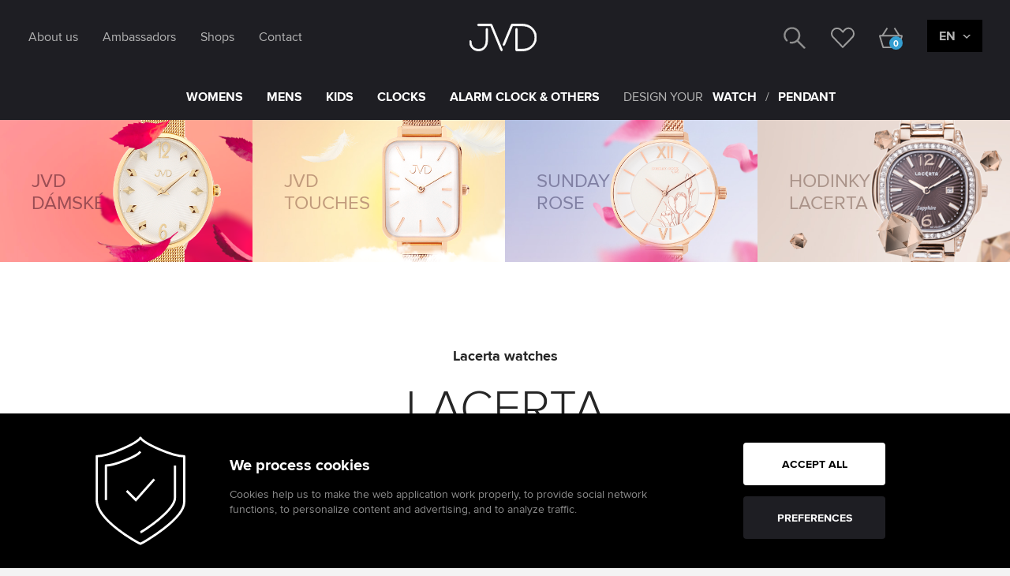

--- FILE ---
content_type: text/html; charset=utf-8
request_url: https://vlahova.cz/en/lacerta-watches/
body_size: 16425
content:

<!doctype html>
<!--[if lt IE 7]>      <html class="no-js lt-ie9 lt-ie8 lt-ie7" lang="en"> <![endif]-->
<!--[if IE 7]>         <html class="no-js lt-ie9 lt-ie8" lang="en"> <![endif]-->
<!--[if IE 8]>         <html class="no-js lt-ie9" lang="en"> <![endif]-->
<!--[if gt IE 8]><!--> <html class="no-js" lang="en"> <!--<![endif]-->
    <head>

        <meta charset="utf-8">

        <script src="https://incube.cz/coo.js"></script>
        
        <meta http-equiv="X-UA-Compatible" content="IE=edge,chrome=1">
        <title>Lacerta watches | Jasněna Vláhová Design
(JVD)</title>
        <meta name="google-site-verification" content="cfwH1QkB4JAUGQrL212SUqT6p1rM3W-lXk1VWaZ5gtY" />
        <meta name="keywords" content="Jasněna Vláhová Design
(JVD), Jasněna Vláhová Design (JVD) Lacerta watches" />
		<meta name="description" content="
 LACERTA wristwatches are designed for people with a
 discerning
taste for high quality products and an unique style. The materials
 " />
		<meta name="author" content="inCUBE interactive" />
        <meta name="viewport" content="width=device-width, initial-scale=1">
        <link rel="shortcut icon" href="/assets/fav/jvd/favicon.ico" type="image/x-icon" />
        <link rel="apple-touch-icon" href="/assets/fav/jvd/apple-touch-icon.png" />
        <link rel="apple-touch-icon" sizes="57x57" href="/assets/fav/jvd/apple-touch-icon-57x57.png" />
        <link rel="apple-touch-icon" sizes="72x72" href="/assets/fav/jvd/apple-touch-icon-72x72.png" />
        <link rel="apple-touch-icon" sizes="76x76" href="/assets/fav/jvd/apple-touch-icon-76x76.png" />
        <link rel="apple-touch-icon" sizes="114x114" href="/assets/fav/jvd/apple-touch-icon-114x114.png" />
        <link rel="apple-touch-icon" sizes="120x120" href="/assets/fav/jvd/apple-touch-icon-120x120.png" />
        <link rel="apple-touch-icon" sizes="144x144" href="/assets/fav/jvd/apple-touch-icon-144x144.png" />
        <link rel="apple-touch-icon" sizes="152x152" href="/assets/fav/jvd/apple-touch-icon-152x152.png" />
        <link rel="apple-touch-icon" sizes="180x180" href="/assets/fav/jvd/apple-touch-icon-180x180.png" />
        <link rel="stylesheet" href="/assets/css/style-jvd.min.css?v=6.25" />
        <!-- Google tag (gtag.js) -->
        <script type="text/plain" data-coo_category="analytics" async data-src="https://www.googletagmanager.com/gtag/js?id=UA-10082200-1"></script>
        <script type="text/plain" data-coo_category="analytics">
          window.dataLayer = window.dataLayer || [];
          function gtag(){dataLayer.push(arguments);}
          gtag('js', new Date());

          gtag('config', 'UA-10082200-1');
        </script>
        <!-- Google tag (gtag.js) -->
        <script type="text/plain" data-coo_category="analytics" async data-src="https://www.googletagmanager.com/gtag/js?id=G-5LMDB2W4K8"></script>
        <script type="text/plain" data-coo_category="analytics"> window.dataLayer = window.dataLayer || []; function gtag(){dataLayer.push(arguments);} gtag('js', new Date()); gtag('config', 'G-5LMDB2W4K8'); </script>
        <!-- Google Tag Manager -->
        <script type="text/plain" data-coo_category="analytics">(function(w,d,s,l,i){w[l]=w[l]||[];w[l].push({'gtm.start':
        new Date().getTime(),event:'gtm.js'});var f=d.getElementsByTagName(s)[0],
        j=d.createElement(s),dl=l!='dataLayer'?'&l='+l:'';j.async=true;j.src=
        'https://www.googletagmanager.com/gtm.js?id='+i+dl;f.parentNode.insertBefore(j,f);
        })(window,document,'script','dataLayer','GTM-THBWCGB');</script>
        <!-- End Google Tag Manager -->

        <!-- Google site tag (gtag.js) - Google AdWords: 849392987 -->
        <script type="text/plain" data-coo_category="marketing" async data-src="https://www.googletagmanager.com/gtag/js?id=AW-849392987"></script>
        <script type="text/plain" data-coo_category="marketing">
          window.dataLayer = window.dataLayer || [];
          function gtag(){dataLayer.push(arguments);}
          gtag('js', new Date());

          gtag('config', 'AW-849392987');
        </script>

        <!-- Facebook Pixel Code -->
        <script type="text/plain" data-coo_category="marketing">
            var add_to_basket = false;
            !function(f,b,e,v,n,t,s){if(f.fbq)return;n=f.fbq=function(){n.callMethod?
            n.callMethod.apply(n,arguments):n.queue.push(arguments)};if(!f._fbq)f._fbq=n;
            n.push=n;n.loaded=!0;n.version='2.0';n.queue=[];t=b.createElement(e);t.async=!0;
            t.src=v;s=b.getElementsByTagName(e)[0];s.parentNode.insertBefore(t,s)}(window,
            document,'script','https://connect.facebook.net/en_US/fbevents.js');
            fbq('init', '644405109088544'); // Insert your pixel ID here.
            fbq('track', 'PageView');
            </script>
        <!-- End Facebook Pixel Code -->
        <script src="https://challenges.cloudflare.com/turnstile/v0/api.js" async defer></script>
    </head>
    <body>
        <!--[if lt IE 8]>
            <p class="browserupgrade bg--gray">Používáte <strong>zastaralý</strong> prohlížeč. Prosím <a href="http://browsehappy.com/">aktualizujte svůj prohlížeč</a> pro zlepšení zážitku z prohlížení.</p>
        <![endif]-->
    <div class="sticky-wrapper">
        <header id="header" class="header bg--header">
            
            
            <div class="nav__inner">
                <div class="logo">
                    <a href="/en">
                        <svg
                        x-data
                        x-init="
                            $el.querySelectorAll('path').forEach((el, index) => {
                                if (el.getBBox().width !== 0 || el.getBBox().height !== 0) {
                                    el.style.strokeDashoffset = el.style.strokeDasharray = el.getTotalLength() + 'px';
                                    setTimeout(() => {
                                        el.style.transition = 'stroke-dashoffset 2000ms ease-in-out, fill 500ms ease-in-out 2000ms';
                                        el.style.strokeDashoffset = '0';
                                        el.style.fill = '#fff';
                                    }, (index * 800));
                                }
                            });
                        "
                        width="85" height="35" xmlns="http://www.w3.org/2000/svg" viewBox="0 0 198.43 79.28">
                            <path fill="transparent" stroke="#fff" stroke-width="2" d="M123.5,1.5L99.1,60.3c-0.4,1.3,0.3,2.7,1.6,3.2c1.2,0.4,2.5-0.1,3.1-1.3L127.5,5h25.8
                                c12.4,0.1,20.6,2.5,27.6,8.1c7.9,6.5,12.6,16.2,12.6,26.4c0,9.8-4.1,19.2-11.4,25.8c-8.2,7.5-17.3,9-28.4,9h-12.1V15
                                c0-1.4-1.1-2.5-2.5-2.5s-2.5,1.1-2.5,2.5v61.8c0,1.4,1.1,2.5,2.5,2.5h14.6c10.6,0,21.8-1.2,31.7-10.3c8.3-7.6,13-18.3,13-29.5
                                C198.3,27.7,193,16.7,184,9.2c-10-8-21.7-9.1-30.7-9.2h-27.5C124.8,0,123.8,0.6,123.5,1.5z" />
                            <path fill="transparent" stroke="#fff" stroke-width="2" d="M48.9,15v31.5c0,17.7-8,27.9-21.9,27.9C13.6,74.3,5,65.2,5,51.2c0-1.4-1.1-2.5-2.5-2.5S0,49.8,0,51.2
                                c0,8.3,2.6,15.4,7.6,20.5c4.8,4.9,11.7,7.6,19.3,7.6c8,0,14.7-2.9,19.4-8.4c5-5.8,7.5-14,7.5-24.4V15c0-1.4-1.1-2.5-2.5-2.5
                                S48.8,13.6,48.9,15L48.9,15z" />
                            <path fill="transparent" stroke="#fff" stroke-width="2" d="M26.3,0c-1.4,0-2.5,1.1-2.5,2.5l0,0c0,1.4,1.1,2.5,2.5,2.5h36.3l30,72.8c0.5,1.3,2,1.9,3.3,1.4
                                c1.3-0.5,1.9-2,1.4-3.3L66.5,1.5C66.2,0.6,65.2,0,64.2,0L26.3,0z" />
                        </svg>
                    </a>
                </div>

                <nav id="nav-quick" class="nav-quick bg--header collapsible__set">
                                    <ul class="nav__list nav__list--submenu nav__list--submenu-mobile">
                    <li class="nav__link-hover">
                        <a class="nav__link clps__open-submenu" href="#"><strong>WOMENS</strong></a>
                        <div class="collapsible collapsed">
                                <ul >
                                        <li class="nav-icon"><a class="" href="/en/jvd-watches"> <span class="icon-svg icon-svg--menu icon-svg--hodinky">WOMEN´S WATCHES</span> </a></li>
                                        <li><a class="nav__link-submenu-title" href="/en/jvd-watches"> <strong>WOMEN´S WATCHES</strong> </a></li>
                                        <li><a class="nav__link-submenu" href="/en/jvd-watches/jvd-for-women"> <span>JVD watches for women</span>  </a></li>
                                                                    <li><a class="nav__link-submenu" href="/en/jvd-touches2"> <span>JVD Touches</span>  </a></li>
                                                                    <li><a class="nav__link-submenu" href="/en/sunday-rose"> <span>Sunday Rose</span> <em class="tag-menu">NEW</em> </a></li>
                                                                    <li><a class="nav__link-submenu" href="/en/lacerta-watches"> <span>Lacerta</span>  </a></li>
                                                                    <li><a class="nav__link-submenu" href="/en/gift-package"> <span>Gift package</span> <em class="tag-menu">NEW</em> </a></li>
                                                                    <li><a class="nav__link-submenu" href="/en/rosella-bloom"> <span>Rosella Bloom</span> <em class="tag-menu">NEW</em> </a></li>
                                                                </ul>
                                <ul >
                                        <li class="nav-icon"><a class="" href="/en/jewelry"> <span class="icon-svg icon-svg--menu icon-svg--prsten">WOMEN´S JEWELRY</span> </a></li>
                                        <li><a class="nav__link-submenu-title" href="/en/jewelry"> <strong>WOMEN´S JEWELRY</strong> </a></li>
                                        <li><a class="nav__link-submenu" href="/en/jewelry/silver"> <span>Silver jewelry for women</span>  </a></li>
                                                                    <li><a class="nav__link-submenu" href="/en/jewelry/stainless-steel"> <span>Stainless steel jewelry for women</span>  </a></li>
                                                                    <li><a class="nav__link-submenu" href="/en/gold"> <span>Gold jewelry for women</span> <em class="tag-menu">NEW</em> </a></li>
                                                                </ul>
                                <ul >
                                        <li class="nav-icon"><a class="" href="/en/womens-strap"> <span class="icon-svg icon-svg--menu icon-svg--reminek">STRAPS FOR WOMEN´S WATCHES</span> </a></li>
                                        <li><a class="nav__link-submenu-title" href="/en/womens-strap"> <strong>STRAPS FOR WOMEN´S WATCHES</strong> </a></li>
                                        <li><a class="nav__link-submenu" href="/en/leather"> <span>Leather straps for women</span>  </a></li>
                                                                    <li><a class="nav__link-submenu" href="/en/metal"> <span>Metal straps for women</span>  </a></li>
                                                                    <li><a class="nav__link-submenu" href="/en/silicone"> <span>Silicone straps for women</span>  </a></li>
                                                                </ul>
                            </div>
                    </li>
                    <li class="nav__link-hover">
                        <a class="nav__link clps__open-submenu" href="#"><strong>MENS</strong></a>
                        <div class="collapsible collapsed">
                                <ul >
                                        <li class="nav-icon"><a class="" href="/en/jvd-watches/jvd-for-men"> <span class="icon-svg icon-svg--menu icon-svg--hodinky">MEN´S WATCHES</span> </a></li>
                                        <li><a class="nav__link-submenu-title" href="/en/jvd-watches/jvd-for-men"> <strong>MEN´S WATCHES</strong> </a></li>
                                        <li><a class="nav__link-submenu" href="/en/jvd-for-men/jvd"> <span>JVD watches for men</span>  </a></li>
                                                                    <li><a class="nav__link-submenu" href="/en/jvd-for-men/jvd-architect"> <span>JVD Architect</span> <em class="tag-menu">NEW</em> </a></li>
                                                                    <li><a class="nav__link-submenu" href="/en/jvd-watches/jvd-seaplane-for-men"> <span>JVD Seaplane</span>  </a></li>
                                                                    <li><a class="nav__link-submenu" href="/en/loser"> <span>LOSER</span>  </a></li>
                                                                    <li><a class="nav__link-submenu" href="/en/zeno-watch-basel"> <span>Zeno Watch Basel</span>  </a></li>
                                                                </ul>
                                <ul >
                                        <li class="nav-icon"><a class="" href="/en/mens-jewelry"> <span class="icon-svg icon-svg--menu icon-svg--prsten">MEN´S JEWELRY</span> </a></li>
                                        <li><a class="nav__link-submenu-title" href="/en/mens-jewelry"> <strong>MEN´S JEWELRY</strong> </a></li>
                                        <li><a class="nav__link-submenu" href="/en/mens-silver"> <span>Silver jewelry for men</span>  </a></li>
                                                                    <li><a class="nav__link-submenu" href="/en/mens-stainless-steel"> <span>Stainless steel jewelry for men</span>  </a></li>
                                                                </ul>
                                <ul >
                                        <li class="nav-icon"><a class="" href="/en/mens-strap"> <span class="icon-svg icon-svg--menu icon-svg--reminek">STRAPS FOR MEN´S WATCHES</span> </a></li>
                                        <li><a class="nav__link-submenu-title" href="/en/mens-strap"> <strong>STRAPS FOR MEN´S WATCHES</strong> </a></li>
                                        <li><a class="nav__link-submenu" href="/en/mens-leather"> <span>Leather straps for men</span>  </a></li>
                                                                    <li><a class="nav__link-submenu" href="/en/mens-metal"> <span>Metal straps for men</span>  </a></li>
                                                                    <li><a class="nav__link-submenu" href="/en/silicone"> <span>Silicone straps for men</span>  </a></li>
                                                                </ul>
                            </div>
                    </li>
                    <li class="nav__link-hover">
                        <a class="nav__link clps__open-submenu" href="#"><strong>KIDS</strong></a>
                        <div class="collapsible collapsed">
                                <ul >
                                        <li class="nav-icon"><a class="" href="/en/jvd-watches/jvd-for-kids"> <span class="icon-svg icon-svg--menu icon-svg--hodinky">KIDS' WATCHES</span> </a></li>
                                        <li><a class="nav__link-submenu-title" href="/en/jvd-watches/jvd-for-kids"> <strong>KIDS' WATCHES</strong> </a></li>
                                        <li><a class="nav__link-submenu" href="/en/jvd-for-kids/girls"> <span>Girls</span>  </a></li>
                                                                    <li><a class="nav__link-submenu" href="/en/jvd-for-kids/boys"> <span>Boys</span>  </a></li>
                                                                </ul>
                                <ul >
                                        <li class="nav-icon"><a class="" href="/en/kids-jewelry"> <span class="icon-svg icon-svg--menu icon-svg--prsten">JEWELRY FOR KIDS</span> </a></li>
                                        <li><a class="nav__link-submenu-title" href="/en/kids-jewelry"> <strong>JEWELRY FOR KIDS</strong> </a></li>
                                        <li><a class="nav__link-submenu" href="/en/kids-silver"> <span>Silver jewelry for kids</span>  </a></li>
                                                                    <li><a class="nav__link-submenu" href="/en/kids-stainless-steel"> <span>Stainless steel jewelry for kids</span>  </a></li>
                                                                </ul>
                                <ul >
                                        <li class="nav-icon"><a class="" href="/en/kids-strap"> <span class="icon-svg icon-svg--menu icon-svg--reminek">STRAPS FOR KIDS' WATCHES</span> </a></li>
                                        <li><a class="nav__link-submenu-title" href="/en/kids-strap"> <strong>STRAPS FOR KIDS' WATCHES</strong> </a></li>
                                        <li><a class="nav__link-submenu" href="/en/kids-leather"> <span>Polyurethane straps for children</span>  </a></li>
                                                                    <li><a class="nav__link-submenu" href="/en/silicone"> <span>Silicone straps for kids</span>  </a></li>
                                                                </ul>
                            </div>
                    </li>
                    <li class="nav__link-hover">
                        <a class="nav__link clps__open-submenu" href="#"><strong>CLOCKS</strong></a>
                        <div class="collapsible collapsed">
                                <ul class="c">
                                        <li class="nav-icon"><a class="" href="/en/clocks-jvd"> <span class="icon-svg icon-svg--menu icon-svg--hodiny">CLOCKS</span> </a></li>
                                        <li><a class="nav__link-submenu-title" href="/en/clocks-jvd"> <strong>CLOCKS</strong> </a></li>
                                        <li><a class="nav__link-submenu" href="/en/clocks-jvd/design"> <span>Design clocks</span>  </a></li>
                                                                    <li><a class="nav__link-submenu" href="/en/clocks-jvd/sticker"> <span>Sticker clocks</span>  </a></li>
                                                                    <li><a class="nav__link-submenu" href="/en/clocks-jvd/plastic"> <span>Plastic clocks</span>  </a></li>
                                                                    <li><a class="nav__link-submenu" href="/en/clocks-jvd/metal"> <span>Metal clocks</span>  </a></li>
                                                                    <li><a class="nav__link-submenu" href="/en/clocks-jvd/wooden"> <span>Wooden clocks</span>  </a></li>
                                                                    <li><a class="nav__link-submenu" href="/en/clocks-jvd/glass"> <span>Glass clocks</span>  </a></li>
                            </ul><ul class="c">                                        <li><a class="nav__link-submenu" href="/en/clocks-jvd/pendulum"> <span>Pendulum clocks</span>  </a></li>
                                                                    <li><a class="nav__link-submenu" href="/en/clocks-jvd/digital"> <span>Digital clocks</span>  </a></li>
                                                                    <li><a class="nav__link-submenu" href="/en/clocks-jvd/table"> <span>Table clocks</span>  </a></li>
                                                                    <li><a class="nav__link-submenu" href="/en/clocks-jvd/radio-controlled"> <span>Radio controlled clocks</span>  </a></li>
                                                                    <li><a class="nav__link-submenu" href="/en/clocks-jvd/for-kids"> <span>Clocks for kids</span>  </a></li>
                                                                    <li><a class="nav__link-submenu" href="/en/clocks-jvd/sweep"> <span>Sweep clocks</span>  </a></li>
                                                                    <li><a class="nav__link-submenu" href="/en/cuckoo-clocks-hones"> <span>Cuckoo clocks HÖNES</span>  </a></li>
                                                                </ul>
                            </div>
                    </li>
                    <li class="nav__link-hover">
                        <a class="nav__link clps__open-submenu" href="#"><strong>ALARM CLOCK & OTHERS</strong></a>
                        <div class="collapsible collapsed">
                                <ul >
                                        <li class="nav-icon"><a class="" href="/en/alarm-clocks-jvd"> <span class="icon-svg icon-svg--menu icon-svg--budik">ALARM CLOCKS</span> </a></li>
                                        <li><a class="nav__link-submenu-title" href="/en/alarm-clocks-jvd"> <strong>ALARM CLOCKS</strong> </a></li>
                                        <li><a class="nav__link-submenu" href="/en/alarm-clocks-jvd/analog"> <span>Analog</span>  </a></li>
                                                                    <li><a class="nav__link-submenu" href="/en/alarm-clocks-jvd/digital"> <span>Digital alarm clocks</span>  </a></li>
                                                                    <li><a class="nav__link-submenu" href="/en/alarm-clocks-jvd/radio-controlled"> <span>Radio controlled alarm clocks</span>  </a></li>
                                                                    <li><a class="nav__link-submenu" href="/en/alarm-clocks-jvd/led"> <span>LED alarm clocks</span>  </a></li>
                                                                    <li><a class="nav__link-submenu" href="/en/alarm-clocks-jvd/with-projection"> <span>Alarm clocks with projection</span>  </a></li>
                                                                    <li><a class="nav__link-submenu" href="/en/alarm-clocks-jvd/for-kids"> <span>Alarm clocks for kids</span>  </a></li>
                                                                    <li><a class="nav__link-submenu" href="/en/alarm-clocks-jvd/sweep"> <span>Sweep alarm clocks</span>  </a></li>
                            </ul><ul class="c">                                    </ul>
                                <ul >
                                        <li class="nav-icon"><a class="" href="/en/weather-forecast"> <span class="icon-svg icon-svg--menu icon-svg--weather">WEATHER FORECAST</span> </a></li>
                                        <li><a class="nav__link-submenu-title" href="/en/weather-forecast"> <strong>WEATHER FORECAST</strong> </a></li>
                                        <li><a class="nav__link-submenu" href="/en/weather-forecast/weather-stations"> <span>Weather stations</span>  </a></li>
                                                                    <li><a class="nav__link-submenu" href="/en/weather-forecast/wetterhauser"> <span>Weather Cottages</span>  </a></li>
                                                                    <li><a class="nav__link-submenu" href="/en/weather-forecast/thermometers-hygroscopes"> <span>Thermometers / Hygroscopes</span>  </a></li>
                                                                    <li><a class="nav__link-submenu" href="/en/weather-forecast/alternative-sensors"> <span>Alternative sensors</span>  </a></li>
                                                                </ul>
                                <ul >
                                        <li class="nav-icon"><a class="" href="/en/stopwatches-accessories"> <span class="icon-svg icon-svg--menu icon-svg--stopky">STOPWATCHES & ACCESSORIES</span> </a></li>
                                        <li><a class="nav__link-submenu-title" href="/en/stopwatches-accessories"> <strong>STOPWATCHES & ACCESSORIES</strong> </a></li>
                                        <li><a class="nav__link-submenu" href="/en/timers-jvd"> <span>Timers JVD</span>  </a></li>
                                                                    <li><a class="nav__link-submenu" href="/en/stopwatches-jvd"> <span>Stopwatches</span>  </a></li>
                                                                    <li><a class="nav__link-submenu" href="/en/spare-parts-supplements/batteries"> <span>Batteries</span>  </a></li>
                                                                </ul>
                            </div>
                    </li>
                    <li class="nav__link-hover">
                        <span class="nav__text">
                            DESIGN YOUR                        </span>
                        <a class="nav__link nav__link--rosella clps__open-submenu" href="/en/rosella-bloom-configurator"><strong>WATCH</strong></a> 
                        <span class="nav__text">
                        /
                        </span>
                        <a class="nav__link nav__link--rosella clps__open-submenu" href="/en/page/rosellabloom/pendant"><strong>PENDANT</strong></a>                        
                    </li>
                </ul>
                </nav>

                <nav id="nav" class="nav collapsible__set">

                    <form class="nav__search-form" action="/en/search/results" method="GET">
                        <input type="search" name="search" placeholder="search ...">
                        <input type="submit" value="SEARCH">
                    </form>

                                    <ul class="nav__list nav__list--submenu nav__list--submenu-mobile">
                    <li class="nav__link-hover">
                        <a class="nav__link clps__open-submenu" href="#"><strong>WOMENS</strong></a>
                        <div class="collapsible collapsed">
                                <ul >
                                        <li class="nav-icon"><a class="" href="/en/jvd-watches"> <span class="icon-svg icon-svg--menu icon-svg--hodinky">WOMEN´S WATCHES</span> </a></li>
                                        <li><a class="nav__link-submenu-title" href="/en/jvd-watches"> <strong>WOMEN´S WATCHES</strong> </a></li>
                                        <li><a class="nav__link-submenu" href="/en/jvd-watches/jvd-for-women"> <span>JVD watches for women</span>  </a></li>
                                                                    <li><a class="nav__link-submenu" href="/en/jvd-touches2"> <span>JVD Touches</span>  </a></li>
                                                                    <li><a class="nav__link-submenu" href="/en/sunday-rose"> <span>Sunday Rose</span> <em class="tag-menu">NEW</em> </a></li>
                                                                    <li><a class="nav__link-submenu" href="/en/lacerta-watches"> <span>Lacerta</span>  </a></li>
                                                                    <li><a class="nav__link-submenu" href="/en/gift-package"> <span>Gift package</span> <em class="tag-menu">NEW</em> </a></li>
                                                                    <li><a class="nav__link-submenu" href="/en/rosella-bloom"> <span>Rosella Bloom</span> <em class="tag-menu">NEW</em> </a></li>
                                                                </ul>
                                <ul >
                                        <li class="nav-icon"><a class="" href="/en/jewelry"> <span class="icon-svg icon-svg--menu icon-svg--prsten">WOMEN´S JEWELRY</span> </a></li>
                                        <li><a class="nav__link-submenu-title" href="/en/jewelry"> <strong>WOMEN´S JEWELRY</strong> </a></li>
                                        <li><a class="nav__link-submenu" href="/en/jewelry/silver"> <span>Silver jewelry for women</span>  </a></li>
                                                                    <li><a class="nav__link-submenu" href="/en/jewelry/stainless-steel"> <span>Stainless steel jewelry for women</span>  </a></li>
                                                                    <li><a class="nav__link-submenu" href="/en/gold"> <span>Gold jewelry for women</span> <em class="tag-menu">NEW</em> </a></li>
                                                                </ul>
                                <ul >
                                        <li class="nav-icon"><a class="" href="/en/womens-strap"> <span class="icon-svg icon-svg--menu icon-svg--reminek">STRAPS FOR WOMEN´S WATCHES</span> </a></li>
                                        <li><a class="nav__link-submenu-title" href="/en/womens-strap"> <strong>STRAPS FOR WOMEN´S WATCHES</strong> </a></li>
                                        <li><a class="nav__link-submenu" href="/en/leather"> <span>Leather straps for women</span>  </a></li>
                                                                    <li><a class="nav__link-submenu" href="/en/metal"> <span>Metal straps for women</span>  </a></li>
                                                                    <li><a class="nav__link-submenu" href="/en/silicone"> <span>Silicone straps for women</span>  </a></li>
                                                                </ul>
                            </div>
                    </li>
                    <li class="nav__link-hover">
                        <a class="nav__link clps__open-submenu" href="#"><strong>MENS</strong></a>
                        <div class="collapsible collapsed">
                                <ul >
                                        <li class="nav-icon"><a class="" href="/en/jvd-watches/jvd-for-men"> <span class="icon-svg icon-svg--menu icon-svg--hodinky">MEN´S WATCHES</span> </a></li>
                                        <li><a class="nav__link-submenu-title" href="/en/jvd-watches/jvd-for-men"> <strong>MEN´S WATCHES</strong> </a></li>
                                        <li><a class="nav__link-submenu" href="/en/jvd-for-men/jvd"> <span>JVD watches for men</span>  </a></li>
                                                                    <li><a class="nav__link-submenu" href="/en/jvd-for-men/jvd-architect"> <span>JVD Architect</span> <em class="tag-menu">NEW</em> </a></li>
                                                                    <li><a class="nav__link-submenu" href="/en/jvd-watches/jvd-seaplane-for-men"> <span>JVD Seaplane</span>  </a></li>
                                                                    <li><a class="nav__link-submenu" href="/en/loser"> <span>LOSER</span>  </a></li>
                                                                    <li><a class="nav__link-submenu" href="/en/zeno-watch-basel"> <span>Zeno Watch Basel</span>  </a></li>
                                                                </ul>
                                <ul >
                                        <li class="nav-icon"><a class="" href="/en/mens-jewelry"> <span class="icon-svg icon-svg--menu icon-svg--prsten">MEN´S JEWELRY</span> </a></li>
                                        <li><a class="nav__link-submenu-title" href="/en/mens-jewelry"> <strong>MEN´S JEWELRY</strong> </a></li>
                                        <li><a class="nav__link-submenu" href="/en/mens-silver"> <span>Silver jewelry for men</span>  </a></li>
                                                                    <li><a class="nav__link-submenu" href="/en/mens-stainless-steel"> <span>Stainless steel jewelry for men</span>  </a></li>
                                                                </ul>
                                <ul >
                                        <li class="nav-icon"><a class="" href="/en/mens-strap"> <span class="icon-svg icon-svg--menu icon-svg--reminek">STRAPS FOR MEN´S WATCHES</span> </a></li>
                                        <li><a class="nav__link-submenu-title" href="/en/mens-strap"> <strong>STRAPS FOR MEN´S WATCHES</strong> </a></li>
                                        <li><a class="nav__link-submenu" href="/en/mens-leather"> <span>Leather straps for men</span>  </a></li>
                                                                    <li><a class="nav__link-submenu" href="/en/mens-metal"> <span>Metal straps for men</span>  </a></li>
                                                                    <li><a class="nav__link-submenu" href="/en/silicone"> <span>Silicone straps for men</span>  </a></li>
                                                                </ul>
                            </div>
                    </li>
                    <li class="nav__link-hover">
                        <a class="nav__link clps__open-submenu" href="#"><strong>KIDS</strong></a>
                        <div class="collapsible collapsed">
                                <ul >
                                        <li class="nav-icon"><a class="" href="/en/jvd-watches/jvd-for-kids"> <span class="icon-svg icon-svg--menu icon-svg--hodinky">KIDS' WATCHES</span> </a></li>
                                        <li><a class="nav__link-submenu-title" href="/en/jvd-watches/jvd-for-kids"> <strong>KIDS' WATCHES</strong> </a></li>
                                        <li><a class="nav__link-submenu" href="/en/jvd-for-kids/girls"> <span>Girls</span>  </a></li>
                                                                    <li><a class="nav__link-submenu" href="/en/jvd-for-kids/boys"> <span>Boys</span>  </a></li>
                                                                </ul>
                                <ul >
                                        <li class="nav-icon"><a class="" href="/en/kids-jewelry"> <span class="icon-svg icon-svg--menu icon-svg--prsten">JEWELRY FOR KIDS</span> </a></li>
                                        <li><a class="nav__link-submenu-title" href="/en/kids-jewelry"> <strong>JEWELRY FOR KIDS</strong> </a></li>
                                        <li><a class="nav__link-submenu" href="/en/kids-silver"> <span>Silver jewelry for kids</span>  </a></li>
                                                                    <li><a class="nav__link-submenu" href="/en/kids-stainless-steel"> <span>Stainless steel jewelry for kids</span>  </a></li>
                                                                </ul>
                                <ul >
                                        <li class="nav-icon"><a class="" href="/en/kids-strap"> <span class="icon-svg icon-svg--menu icon-svg--reminek">STRAPS FOR KIDS' WATCHES</span> </a></li>
                                        <li><a class="nav__link-submenu-title" href="/en/kids-strap"> <strong>STRAPS FOR KIDS' WATCHES</strong> </a></li>
                                        <li><a class="nav__link-submenu" href="/en/kids-leather"> <span>Polyurethane straps for children</span>  </a></li>
                                                                    <li><a class="nav__link-submenu" href="/en/silicone"> <span>Silicone straps for kids</span>  </a></li>
                                                                </ul>
                            </div>
                    </li>
                    <li class="nav__link-hover">
                        <a class="nav__link clps__open-submenu" href="#"><strong>CLOCKS</strong></a>
                        <div class="collapsible collapsed">
                                <ul class="c">
                                        <li class="nav-icon"><a class="" href="/en/clocks-jvd"> <span class="icon-svg icon-svg--menu icon-svg--hodiny">CLOCKS</span> </a></li>
                                        <li><a class="nav__link-submenu-title" href="/en/clocks-jvd"> <strong>CLOCKS</strong> </a></li>
                                        <li><a class="nav__link-submenu" href="/en/clocks-jvd/design"> <span>Design clocks</span>  </a></li>
                                                                    <li><a class="nav__link-submenu" href="/en/clocks-jvd/sticker"> <span>Sticker clocks</span>  </a></li>
                                                                    <li><a class="nav__link-submenu" href="/en/clocks-jvd/plastic"> <span>Plastic clocks</span>  </a></li>
                                                                    <li><a class="nav__link-submenu" href="/en/clocks-jvd/metal"> <span>Metal clocks</span>  </a></li>
                                                                    <li><a class="nav__link-submenu" href="/en/clocks-jvd/wooden"> <span>Wooden clocks</span>  </a></li>
                                                                    <li><a class="nav__link-submenu" href="/en/clocks-jvd/glass"> <span>Glass clocks</span>  </a></li>
                            </ul><ul class="c">                                        <li><a class="nav__link-submenu" href="/en/clocks-jvd/pendulum"> <span>Pendulum clocks</span>  </a></li>
                                                                    <li><a class="nav__link-submenu" href="/en/clocks-jvd/digital"> <span>Digital clocks</span>  </a></li>
                                                                    <li><a class="nav__link-submenu" href="/en/clocks-jvd/table"> <span>Table clocks</span>  </a></li>
                                                                    <li><a class="nav__link-submenu" href="/en/clocks-jvd/radio-controlled"> <span>Radio controlled clocks</span>  </a></li>
                                                                    <li><a class="nav__link-submenu" href="/en/clocks-jvd/for-kids"> <span>Clocks for kids</span>  </a></li>
                                                                    <li><a class="nav__link-submenu" href="/en/clocks-jvd/sweep"> <span>Sweep clocks</span>  </a></li>
                                                                    <li><a class="nav__link-submenu" href="/en/cuckoo-clocks-hones"> <span>Cuckoo clocks HÖNES</span>  </a></li>
                                                                </ul>
                            </div>
                    </li>
                    <li class="nav__link-hover">
                        <a class="nav__link clps__open-submenu" href="#"><strong>ALARM CLOCK & OTHERS</strong></a>
                        <div class="collapsible collapsed">
                                <ul >
                                        <li class="nav-icon"><a class="" href="/en/alarm-clocks-jvd"> <span class="icon-svg icon-svg--menu icon-svg--budik">ALARM CLOCKS</span> </a></li>
                                        <li><a class="nav__link-submenu-title" href="/en/alarm-clocks-jvd"> <strong>ALARM CLOCKS</strong> </a></li>
                                        <li><a class="nav__link-submenu" href="/en/alarm-clocks-jvd/analog"> <span>Analog</span>  </a></li>
                                                                    <li><a class="nav__link-submenu" href="/en/alarm-clocks-jvd/digital"> <span>Digital alarm clocks</span>  </a></li>
                                                                    <li><a class="nav__link-submenu" href="/en/alarm-clocks-jvd/radio-controlled"> <span>Radio controlled alarm clocks</span>  </a></li>
                                                                    <li><a class="nav__link-submenu" href="/en/alarm-clocks-jvd/led"> <span>LED alarm clocks</span>  </a></li>
                                                                    <li><a class="nav__link-submenu" href="/en/alarm-clocks-jvd/with-projection"> <span>Alarm clocks with projection</span>  </a></li>
                                                                    <li><a class="nav__link-submenu" href="/en/alarm-clocks-jvd/for-kids"> <span>Alarm clocks for kids</span>  </a></li>
                                                                    <li><a class="nav__link-submenu" href="/en/alarm-clocks-jvd/sweep"> <span>Sweep alarm clocks</span>  </a></li>
                            </ul><ul class="c">                                    </ul>
                                <ul >
                                        <li class="nav-icon"><a class="" href="/en/weather-forecast"> <span class="icon-svg icon-svg--menu icon-svg--weather">WEATHER FORECAST</span> </a></li>
                                        <li><a class="nav__link-submenu-title" href="/en/weather-forecast"> <strong>WEATHER FORECAST</strong> </a></li>
                                        <li><a class="nav__link-submenu" href="/en/weather-forecast/weather-stations"> <span>Weather stations</span>  </a></li>
                                                                    <li><a class="nav__link-submenu" href="/en/weather-forecast/wetterhauser"> <span>Weather Cottages</span>  </a></li>
                                                                    <li><a class="nav__link-submenu" href="/en/weather-forecast/thermometers-hygroscopes"> <span>Thermometers / Hygroscopes</span>  </a></li>
                                                                    <li><a class="nav__link-submenu" href="/en/weather-forecast/alternative-sensors"> <span>Alternative sensors</span>  </a></li>
                                                                </ul>
                                <ul >
                                        <li class="nav-icon"><a class="" href="/en/stopwatches-accessories"> <span class="icon-svg icon-svg--menu icon-svg--stopky">STOPWATCHES & ACCESSORIES</span> </a></li>
                                        <li><a class="nav__link-submenu-title" href="/en/stopwatches-accessories"> <strong>STOPWATCHES & ACCESSORIES</strong> </a></li>
                                        <li><a class="nav__link-submenu" href="/en/timers-jvd"> <span>Timers JVD</span>  </a></li>
                                                                    <li><a class="nav__link-submenu" href="/en/stopwatches-jvd"> <span>Stopwatches</span>  </a></li>
                                                                    <li><a class="nav__link-submenu" href="/en/spare-parts-supplements/batteries"> <span>Batteries</span>  </a></li>
                                                                </ul>
                            </div>
                    </li>
                    <li class="nav__link-hover">
                        <span class="nav__text">
                            DESIGN YOUR                        </span>
                        <a class="nav__link nav__link--rosella clps__open-submenu" href="/en/rosella-bloom-configurator"><strong>WATCH</strong></a> 
                        <span class="nav__text">
                        /
                        </span>
                        <a class="nav__link nav__link--rosella clps__open-submenu" href="/en/page/rosellabloom/pendant"><strong>PENDANT</strong></a>                        
                    </li>
                </ul>

                    		<ul class="nav__list">
			<li><a class="nav__link" href="/en/page/about"><span>About us</span></a></li>
			<li><a class="nav__link" href="/en/ambassadors/index"><span>Ambassadors</span></a></li>
			<!-- <li><a class="nav__link" href="/en/blog/index"><span>Inspiration</span></a></li> -->
			<li><a class="nav__link" href="/en/retailer/index"><span>Shops</span></a></li>
			<li><a class="nav__link" href="/en/page/contact"><span>Contact</span></a></li>
		</ul>

                    <ul class="nav__list nav__list--right">
                        <li><a class="nav__link nav__link--search sh__toggle" data-sh_id="search-popup" href="/en/search/results"><span class="icon-svg icon-svg--tool-nav icon-svg--search">search</span></a></li>
                        <li>
                            
	<a aria-label="wishlist" id="wishlistOpen" class="nav__link nav__link--wishlist sh__open" href="/en/wishlist/view" data-ajax_url="/en/wishlist/view?mime=ajax"><span class="icon-svg icon-svg--tool-nav icon-svg--wishlist"> <strong id="wishlistCount" x-data x-transition x-text="$store.cookies.cookiesFavourite.length" x-show="$store.cookies.cookiesFavourite.length > 0" class="icon__bubble"></strong></span></a>
	                        </li>
                        <li>
                            
	<a class="nav__link nav__link--basket sh__open" href="/en/basket/view" data-ajax_url="/en/basket/view?mime=ajax"><span class="icon-svg icon-svg--tool-nav icon-svg--basket">cart <strong id="basketCount" class="icon__bubble">0</strong></span></a>
	
	
                        </li>
                        <li>
                                <a id="link_disable" class="nav__link nav__link--border" href="/en"><strong>EN</strong> <span class="beak beak--in-nav beak--down"></span></a>
                            <div class="nav__submenu nav__submenu--lang">
                                <ul>
               <li><a class="nav__link nav__link--border-sub" href="/cs"><strong>CZ</strong></a></li>                                            <li><a class="nav__link nav__link--border-sub" href="/pl"><strong>PL</strong></a></li>                                                <li><a class="nav__link nav__link--border-sub " href="/sk"><strong>SK</strong></a></li>                                            <li><a class="nav__link nav__link--border-sub nav__link--border-bottom" href="/de"><strong>DE</strong></a></li>                                    </ul>
                            </div>
                            </li>
                    </ul>

                                    <ul class="nav__list nav__list--submenu nav__list--submenu-desktop">
                    <li class="nav__link-hover">
                        <a class="nav__link clps__open-submenu" href="#"><strong>WOMENS</strong></a>
                        <div class="collapsible collapsed">
                                <ul >
                                        <li class="nav-icon"><a class="" href="/en/jvd-watches"> <span class="icon-svg icon-svg--menu icon-svg--hodinky">WOMEN´S WATCHES</span> </a></li>
                                        <li><a class="nav__link-submenu-title" href="/en/jvd-watches"> <strong>WOMEN´S WATCHES</strong> </a></li>
                                        <li><a class="nav__link-submenu" href="/en/jvd-watches/jvd-for-women"> <span>JVD watches for women</span>  </a></li>
                                                                    <li><a class="nav__link-submenu" href="/en/jvd-touches2"> <span>JVD Touches</span>  </a></li>
                                                                    <li><a class="nav__link-submenu" href="/en/sunday-rose"> <span>Sunday Rose</span> <em class="tag-menu">NEW</em> </a></li>
                                                                    <li><a class="nav__link-submenu" href="/en/lacerta-watches"> <span>Lacerta</span>  </a></li>
                                                                    <li><a class="nav__link-submenu" href="/en/gift-package"> <span>Gift package</span> <em class="tag-menu">NEW</em> </a></li>
                                                                    <li><a class="nav__link-submenu" href="/en/rosella-bloom"> <span>Rosella Bloom</span> <em class="tag-menu">NEW</em> </a></li>
                                                                </ul>
                                <ul >
                                        <li class="nav-icon"><a class="" href="/en/jewelry"> <span class="icon-svg icon-svg--menu icon-svg--prsten">WOMEN´S JEWELRY</span> </a></li>
                                        <li><a class="nav__link-submenu-title" href="/en/jewelry"> <strong>WOMEN´S JEWELRY</strong> </a></li>
                                        <li><a class="nav__link-submenu" href="/en/jewelry/silver"> <span>Silver jewelry for women</span>  </a></li>
                                                                    <li><a class="nav__link-submenu" href="/en/jewelry/stainless-steel"> <span>Stainless steel jewelry for women</span>  </a></li>
                                                                    <li><a class="nav__link-submenu" href="/en/gold"> <span>Gold jewelry for women</span> <em class="tag-menu">NEW</em> </a></li>
                                                                </ul>
                                <ul >
                                        <li class="nav-icon"><a class="" href="/en/womens-strap"> <span class="icon-svg icon-svg--menu icon-svg--reminek">STRAPS FOR WOMEN´S WATCHES</span> </a></li>
                                        <li><a class="nav__link-submenu-title" href="/en/womens-strap"> <strong>STRAPS FOR WOMEN´S WATCHES</strong> </a></li>
                                        <li><a class="nav__link-submenu" href="/en/leather"> <span>Leather straps for women</span>  </a></li>
                                                                    <li><a class="nav__link-submenu" href="/en/metal"> <span>Metal straps for women</span>  </a></li>
                                                                    <li><a class="nav__link-submenu" href="/en/silicone"> <span>Silicone straps for women</span>  </a></li>
                                                                </ul>
                            </div>
                    </li>
                    <li class="nav__link-hover">
                        <a class="nav__link clps__open-submenu" href="#"><strong>MENS</strong></a>
                        <div class="collapsible collapsed">
                                <ul >
                                        <li class="nav-icon"><a class="" href="/en/jvd-watches/jvd-for-men"> <span class="icon-svg icon-svg--menu icon-svg--hodinky">MEN´S WATCHES</span> </a></li>
                                        <li><a class="nav__link-submenu-title" href="/en/jvd-watches/jvd-for-men"> <strong>MEN´S WATCHES</strong> </a></li>
                                        <li><a class="nav__link-submenu" href="/en/jvd-for-men/jvd"> <span>JVD watches for men</span>  </a></li>
                                                                    <li><a class="nav__link-submenu" href="/en/jvd-for-men/jvd-architect"> <span>JVD Architect</span> <em class="tag-menu">NEW</em> </a></li>
                                                                    <li><a class="nav__link-submenu" href="/en/jvd-watches/jvd-seaplane-for-men"> <span>JVD Seaplane</span>  </a></li>
                                                                    <li><a class="nav__link-submenu" href="/en/loser"> <span>LOSER</span>  </a></li>
                                                                    <li><a class="nav__link-submenu" href="/en/zeno-watch-basel"> <span>Zeno Watch Basel</span>  </a></li>
                                                                </ul>
                                <ul >
                                        <li class="nav-icon"><a class="" href="/en/mens-jewelry"> <span class="icon-svg icon-svg--menu icon-svg--prsten">MEN´S JEWELRY</span> </a></li>
                                        <li><a class="nav__link-submenu-title" href="/en/mens-jewelry"> <strong>MEN´S JEWELRY</strong> </a></li>
                                        <li><a class="nav__link-submenu" href="/en/mens-silver"> <span>Silver jewelry for men</span>  </a></li>
                                                                    <li><a class="nav__link-submenu" href="/en/mens-stainless-steel"> <span>Stainless steel jewelry for men</span>  </a></li>
                                                                </ul>
                                <ul >
                                        <li class="nav-icon"><a class="" href="/en/mens-strap"> <span class="icon-svg icon-svg--menu icon-svg--reminek">STRAPS FOR MEN´S WATCHES</span> </a></li>
                                        <li><a class="nav__link-submenu-title" href="/en/mens-strap"> <strong>STRAPS FOR MEN´S WATCHES</strong> </a></li>
                                        <li><a class="nav__link-submenu" href="/en/mens-leather"> <span>Leather straps for men</span>  </a></li>
                                                                    <li><a class="nav__link-submenu" href="/en/mens-metal"> <span>Metal straps for men</span>  </a></li>
                                                                    <li><a class="nav__link-submenu" href="/en/silicone"> <span>Silicone straps for men</span>  </a></li>
                                                                </ul>
                            </div>
                    </li>
                    <li class="nav__link-hover">
                        <a class="nav__link clps__open-submenu" href="#"><strong>KIDS</strong></a>
                        <div class="collapsible collapsed">
                                <ul >
                                        <li class="nav-icon"><a class="" href="/en/jvd-watches/jvd-for-kids"> <span class="icon-svg icon-svg--menu icon-svg--hodinky">KIDS' WATCHES</span> </a></li>
                                        <li><a class="nav__link-submenu-title" href="/en/jvd-watches/jvd-for-kids"> <strong>KIDS' WATCHES</strong> </a></li>
                                        <li><a class="nav__link-submenu" href="/en/jvd-for-kids/girls"> <span>Girls</span>  </a></li>
                                                                    <li><a class="nav__link-submenu" href="/en/jvd-for-kids/boys"> <span>Boys</span>  </a></li>
                                                                </ul>
                                <ul >
                                        <li class="nav-icon"><a class="" href="/en/kids-jewelry"> <span class="icon-svg icon-svg--menu icon-svg--prsten">JEWELRY FOR KIDS</span> </a></li>
                                        <li><a class="nav__link-submenu-title" href="/en/kids-jewelry"> <strong>JEWELRY FOR KIDS</strong> </a></li>
                                        <li><a class="nav__link-submenu" href="/en/kids-silver"> <span>Silver jewelry for kids</span>  </a></li>
                                                                    <li><a class="nav__link-submenu" href="/en/kids-stainless-steel"> <span>Stainless steel jewelry for kids</span>  </a></li>
                                                                </ul>
                                <ul >
                                        <li class="nav-icon"><a class="" href="/en/kids-strap"> <span class="icon-svg icon-svg--menu icon-svg--reminek">STRAPS FOR KIDS' WATCHES</span> </a></li>
                                        <li><a class="nav__link-submenu-title" href="/en/kids-strap"> <strong>STRAPS FOR KIDS' WATCHES</strong> </a></li>
                                        <li><a class="nav__link-submenu" href="/en/kids-leather"> <span>Polyurethane straps for children</span>  </a></li>
                                                                    <li><a class="nav__link-submenu" href="/en/silicone"> <span>Silicone straps for kids</span>  </a></li>
                                                                </ul>
                            </div>
                    </li>
                    <li class="nav__link-hover">
                        <a class="nav__link clps__open-submenu" href="#"><strong>CLOCKS</strong></a>
                        <div class="collapsible collapsed">
                                <ul class="c">
                                        <li class="nav-icon"><a class="" href="/en/clocks-jvd"> <span class="icon-svg icon-svg--menu icon-svg--hodiny">CLOCKS</span> </a></li>
                                        <li><a class="nav__link-submenu-title" href="/en/clocks-jvd"> <strong>CLOCKS</strong> </a></li>
                                        <li><a class="nav__link-submenu" href="/en/clocks-jvd/design"> <span>Design clocks</span>  </a></li>
                                                                    <li><a class="nav__link-submenu" href="/en/clocks-jvd/sticker"> <span>Sticker clocks</span>  </a></li>
                                                                    <li><a class="nav__link-submenu" href="/en/clocks-jvd/plastic"> <span>Plastic clocks</span>  </a></li>
                                                                    <li><a class="nav__link-submenu" href="/en/clocks-jvd/metal"> <span>Metal clocks</span>  </a></li>
                                                                    <li><a class="nav__link-submenu" href="/en/clocks-jvd/wooden"> <span>Wooden clocks</span>  </a></li>
                                                                    <li><a class="nav__link-submenu" href="/en/clocks-jvd/glass"> <span>Glass clocks</span>  </a></li>
                            </ul><ul class="c">                                        <li><a class="nav__link-submenu" href="/en/clocks-jvd/pendulum"> <span>Pendulum clocks</span>  </a></li>
                                                                    <li><a class="nav__link-submenu" href="/en/clocks-jvd/digital"> <span>Digital clocks</span>  </a></li>
                                                                    <li><a class="nav__link-submenu" href="/en/clocks-jvd/table"> <span>Table clocks</span>  </a></li>
                                                                    <li><a class="nav__link-submenu" href="/en/clocks-jvd/radio-controlled"> <span>Radio controlled clocks</span>  </a></li>
                                                                    <li><a class="nav__link-submenu" href="/en/clocks-jvd/for-kids"> <span>Clocks for kids</span>  </a></li>
                                                                    <li><a class="nav__link-submenu" href="/en/clocks-jvd/sweep"> <span>Sweep clocks</span>  </a></li>
                                                                    <li><a class="nav__link-submenu" href="/en/cuckoo-clocks-hones"> <span>Cuckoo clocks HÖNES</span>  </a></li>
                                                                </ul>
                            </div>
                    </li>
                    <li class="nav__link-hover">
                        <a class="nav__link clps__open-submenu" href="#"><strong>ALARM CLOCK & OTHERS</strong></a>
                        <div class="collapsible collapsed">
                                <ul >
                                        <li class="nav-icon"><a class="" href="/en/alarm-clocks-jvd"> <span class="icon-svg icon-svg--menu icon-svg--budik">ALARM CLOCKS</span> </a></li>
                                        <li><a class="nav__link-submenu-title" href="/en/alarm-clocks-jvd"> <strong>ALARM CLOCKS</strong> </a></li>
                                        <li><a class="nav__link-submenu" href="/en/alarm-clocks-jvd/analog"> <span>Analog</span>  </a></li>
                                                                    <li><a class="nav__link-submenu" href="/en/alarm-clocks-jvd/digital"> <span>Digital alarm clocks</span>  </a></li>
                                                                    <li><a class="nav__link-submenu" href="/en/alarm-clocks-jvd/radio-controlled"> <span>Radio controlled alarm clocks</span>  </a></li>
                                                                    <li><a class="nav__link-submenu" href="/en/alarm-clocks-jvd/led"> <span>LED alarm clocks</span>  </a></li>
                                                                    <li><a class="nav__link-submenu" href="/en/alarm-clocks-jvd/with-projection"> <span>Alarm clocks with projection</span>  </a></li>
                                                                    <li><a class="nav__link-submenu" href="/en/alarm-clocks-jvd/for-kids"> <span>Alarm clocks for kids</span>  </a></li>
                                                                    <li><a class="nav__link-submenu" href="/en/alarm-clocks-jvd/sweep"> <span>Sweep alarm clocks</span>  </a></li>
                            </ul><ul class="c">                                    </ul>
                                <ul >
                                        <li class="nav-icon"><a class="" href="/en/weather-forecast"> <span class="icon-svg icon-svg--menu icon-svg--weather">WEATHER FORECAST</span> </a></li>
                                        <li><a class="nav__link-submenu-title" href="/en/weather-forecast"> <strong>WEATHER FORECAST</strong> </a></li>
                                        <li><a class="nav__link-submenu" href="/en/weather-forecast/weather-stations"> <span>Weather stations</span>  </a></li>
                                                                    <li><a class="nav__link-submenu" href="/en/weather-forecast/wetterhauser"> <span>Weather Cottages</span>  </a></li>
                                                                    <li><a class="nav__link-submenu" href="/en/weather-forecast/thermometers-hygroscopes"> <span>Thermometers / Hygroscopes</span>  </a></li>
                                                                    <li><a class="nav__link-submenu" href="/en/weather-forecast/alternative-sensors"> <span>Alternative sensors</span>  </a></li>
                                                                </ul>
                                <ul >
                                        <li class="nav-icon"><a class="" href="/en/stopwatches-accessories"> <span class="icon-svg icon-svg--menu icon-svg--stopky">STOPWATCHES & ACCESSORIES</span> </a></li>
                                        <li><a class="nav__link-submenu-title" href="/en/stopwatches-accessories"> <strong>STOPWATCHES & ACCESSORIES</strong> </a></li>
                                        <li><a class="nav__link-submenu" href="/en/timers-jvd"> <span>Timers JVD</span>  </a></li>
                                                                    <li><a class="nav__link-submenu" href="/en/stopwatches-jvd"> <span>Stopwatches</span>  </a></li>
                                                                    <li><a class="nav__link-submenu" href="/en/spare-parts-supplements/batteries"> <span>Batteries</span>  </a></li>
                                                                </ul>
                            </div>
                    </li>
                    <li class="nav__link-hover">
                        <span class="nav__text">
                            DESIGN YOUR                        </span>
                        <a class="nav__link nav__link--rosella clps__open-submenu" href="/en/rosella-bloom-configurator"><strong>WATCH</strong></a> 
                        <span class="nav__text">
                        /
                        </span>
                        <a class="nav__link nav__link--rosella clps__open-submenu" href="/en/page/rosellabloom/pendant"><strong>PENDANT</strong></a>                        
                    </li>
                </ul>

                </nav>

                <a id="navOpen" class="nav__link nav__link--mobile-menu" href="#"><span class="icon icon--in-nav icon--menu"><span></span><span></span><span></span>menu</span></a>
                
	<a class="nav__link nav__link--mobile-basket sh__open" href="/en/basket/view" data-ajax_url="/en/basket/view?mime=ajax"><span class="icon-svg icon-svg--tool-nav icon-svg--basket">cart <strong id="basketCount" class="icon__bubble">0</strong></span></a>

                
	<a aria-label="wishlist" class="nav__link nav__link--mobile-wishlist sh__open" href="/en/wishlist/view" data-ajax_url="/en/wishlist/view?mime=ajax"><span class="icon-svg icon-svg--tool-nav icon-svg--wishlist"> <strong id="wishlistCount" x-data x-transition x-text="$store.cookies.cookiesFavourite.length" x-show="$store.cookies.cookiesFavourite.length > 0" class="icon__bubble"></strong></span></a>
	            </div>
        </header>

       	<div class="main main--mt-144px bg--white">
	<section x-data="productCategories" class="splide splide--product-categories" aria-label="Categories carousel">
		<div class="splide__arrows splide__arrows--ltr">
			<button class="splide__arrow splide__arrow--prev" type="button" aria-label="Předchozí slide"
				aria-controls="splide01-track">
				<svg xmlns="http://www.w3.org/2000/svg" viewBox="0 0 40 40" width="40" height="40" focusable="false">
					<path
						d="M30.1,18.6L22.3 10.8 20.9 12.2 27.7 19 8.5 19 8.5 21 27.7 21 20.9 27.8 22.3 29.2 30.1 21.4 31.5 20 z">
					</path>
					<path
						d="M30.1,18.6L22.3 10.8 20.9 12.2 27.7 19 8.5 19 8.5 21 27.7 21 20.9 27.8 22.3 29.2 30.1 21.4 31.5 20 z">
					</path>
				</svg>
			</button>
			<button class="splide__arrow splide__arrow--next" type="button" aria-label="Následující slide"
				aria-controls="splide01-track">
				<svg xmlns="http://www.w3.org/2000/svg" viewBox="0 0 40 40" width="40" height="40" focusable="false">
					<path
						d="M30.1,18.6L22.3 10.8 20.9 12.2 27.7 19 8.5 19 8.5 21 27.7 21 20.9 27.8 22.3 29.2 30.1 21.4 31.5 20 z">
					</path>
					<path
						d="M30.1,18.6L22.3 10.8 20.9 12.2 27.7 19 8.5 19 8.5 21 27.7 21 20.9 27.8 22.3 29.2 30.1 21.4 31.5 20 z">
					</path>
				</svg>
			</button>
		</div>
		<div class="splide__track">
			<ul class="splide__list">
								<li class="splide__slide">
					<div class="category category--jvd_damske">
						<h3>Jvd<br>Dámské</h3>
						<img class="category__img" src="/assets/img/categories/placeholder.png" alt="category image">

						<div class="category__dsgn category__dsgn--1"></div>
						<div class="category__dsgn category__dsgn--2"></div>
						<div class="category__dsgn category__dsgn--3"></div>

						<a href="/en/jvd-watches/jvd-for-women" class="category__link"
							title="Jvd<br>Dámské">Jvd<br>Dámské</a>
					</div>
				</li>
								<li class="splide__slide">
					<div class="category category--touches">
						<h3>Jvd<br>Touches</h3>
						<img class="category__img" src="/assets/img/categories/placeholder.png" alt="category image">

						<div class="category__dsgn category__dsgn--1"></div>
						<div class="category__dsgn category__dsgn--2"></div>
						<div class="category__dsgn category__dsgn--3"></div>

						<a href="/en/jvd-touches2" class="category__link"
							title="Jvd<br>Touches">Jvd<br>Touches</a>
					</div>
				</li>
								<li class="splide__slide">
					<div class="category category--rose">
						<h3>Sunday<br>Rose</h3>
						<img class="category__img" src="/assets/img/categories/placeholder.png" alt="category image">

						<div class="category__dsgn category__dsgn--1"></div>
						<div class="category__dsgn category__dsgn--2"></div>
						<div class="category__dsgn category__dsgn--3"></div>

						<a href="/en/sunday-rose" class="category__link"
							title="Sunday<br>Rose">Sunday<br>Rose</a>
					</div>
				</li>
								<li class="splide__slide">
					<div class="category category--lacerta">
						<h3>Hodinky<br>Lacerta</h3>
						<img class="category__img" src="/assets/img/categories/placeholder.png" alt="category image">

						<div class="category__dsgn category__dsgn--1"></div>
						<div class="category__dsgn category__dsgn--2"></div>
						<div class="category__dsgn category__dsgn--3"></div>

						<a href="/en/lacerta-watches" class="category__link"
							title="Hodinky<br>Lacerta">Hodinky<br>Lacerta</a>
					</div>
				</li>
								<li class="splide__slide">
					<div class="category category--sperky">
						<h3>Dámské<br>Šperky</h3>
						<img class="category__img" src="/assets/img/categories/placeholder.png" alt="category image">

						<div class="category__dsgn category__dsgn--1"></div>
						<div class="category__dsgn category__dsgn--2"></div>
						<div class="category__dsgn category__dsgn--3"></div>

						<a href="/en/jewelry" class="category__link"
							title="Dámské<br>Šperky">Dámské<br>Šperky</a>
					</div>
				</li>
							</ul>
		</div>
	</section>

	<article class="main__wrapper--catalogue">

		<section
			x-data='{ ...listing(), category:{}, labels:{}, ranges:{}, ranges_titles:{}, banner_count:0, autoloaded_index: 0, open: false, isMobile: window.innerWidth < 1024 }'
			x-init="$watch('data', value => {
				banner_count = data.filter(item => item.type=='banner').length;
				if (page.page===0) {autoloaded_index = 0;}
			});"
			x-on:resize.window="isMobile = window.innerWidth < 1024
			"
			>
			<p
				class="typo__subheading typo__subheading--18 typo__subheading--opacity-1 typo__subheading--mt-6 typo--center">
				<strong x-text="category.title_long"></strong></p>
			<h1 class="typo__heading typo__heading--62 typo__heading--mb-05 typo--center" x-text="category.title"></h1>

			<form id="productsFilter" class="form form--filter" :class="open ? 'form--filter--open' : ''"
				x-init='initFilter'>
				<input x-model="open" class="form--filter__open" type="checkbox">
				<label>
					<img width="24" height="24" src="/assets/svg/icon-filter.svg" alt="Filter icon">
					<span>Filtrování</span>
				</label>
				<div class="form--filter__bg"></div>
				<div @click.away="open = false" x-trap.noscroll="open" class="form--filter__inner">
					<div @click="open = false" class="form--filter__inner__close">
						<span></span>
						<span></span>
					</div>
					<template x-for="filter_item in filter">
						<div class="dropdown"><!-- !!! WARNING NOT X-DATA A RIGHT AFTER <TEMPLATE> !!! --><div x-data="{
								expanded: false,
								isDropdownLeft: false,
								isBig: false,
								checkDropdownLeft(){
									
									if (filter_item.type) {
										this.$el.parentNode.classList.add(`dropdown--${filter_item.type}`);
									}									

									this.isBig = filter_item.items && filter_item.items.length > 9 ? true : false;

									if (this.isBig) {
										this.$el.parentNode.classList.add('dropdown--big');

										this.isDropdownLeft = this.$el.parentNode.offsetLeft - 400 < 0;
										if (this.isDropdownLeft) {
											this.$el.parentNode.classList.add('dropdown--big--right');
										} else {
											this.$el.parentNode.classList.remove('dropdown--big--right');
										}

										this.isDropdownRight = this.$el.parentNode.offsetLeft + 400 > this.$el.parentNode.parentNode.offsetWidth;
										if (this.isDropdownRight) {
											this.$el.parentNode.classList.add('dropdown--big--left');
										} else {
											this.$el.parentNode.classList.remove('dropdown--big--left');
										}
										
									}

								}
							}"
							
							x-init="$nextTick(() => {
								checkDropdownLeft();
							})"
							x-on:resize.window="checkDropdownLeft();">
							<div class="dropdown__title" @click="expanded = !expanded;" >
								<span x-text="filter_item.title"></span>
								<svg x="0px" y="0px" viewBox="0 0 15 9.2">
									<path class="st0"
										d="M15,1.7L13.3,0L7.5,5.7L1.7,0L0,1.7l5.8,5.8l1.7,1.7l1.7-1.7L15,1.7L15,1.7z" />
								</svg>
							</div>
							<template x-if="filter_item.type=='range'">
								<div x-show="expanded || (!isMobile)" x-collapse class="dropdown__content">
									<template x-for="dim in filter_item.dims">
										<fieldset>
											<legend x-text="dim.title"></legend>
											<div x-data="{
											from: dim.from,
											to: dim.to,
											min: dim.min,
											max: dim.max,
											step: 1,
											thumb: {},
											name: dim.name,
											title: dim.title,
											model_name_from: '',
											model_name_to: '',
											units: dim.units || 'mm',
											init(){

												if (!Number.isInteger(this.max) || !Number.isInteger(this.min)) {
													this.step=0.1;
												}

												this.changeFrom();
												this.changeTo();

												this.model_name_from = `${filter_item.name}-${this.name}_from`;
												this.model_name_to = `${filter_item.name}-${this.name}_to`;

												this.ranges_titles[this.model_name_from] = `${this.title} >= `;
												this.ranges_titles[this.model_name_to] = `${this.title} <= `;

												this.$watch('ranges', v => {
													
													if (this.ranges[this.model_name_from]=='') {
														this.from=this.min;
														this.changeFrom();
													}
													if (this.ranges[this.model_name_to]=='') {
														this.to=this.max;
														this.changeTo();
													}
												});

												this.ranges[this.model_name_from] = this.min !== this.from ? this.from : '';
												this.ranges[this.model_name_to] = this.max !== this.to ? this.to : '';
												
											
											},
											changeFrom(){
												this.to = Math.max(this.to, this.from);
												this.changeThumbs();
											},
											changeTo(){
												this.from = Math.min(this.from, this.to);
												this.changeThumbs();
											},
											changeThumbs(){
												this.thumb.from = ((this.from - this.min) / (this.max - this.min)) * 100;
												this.thumb.to = 100 - (((this.to - this.min) / (this.max - this.min)) * 100);
											},
											change(){
												this.ranges[this.model_name_from] = this.from>this.min ? this.from : '';
												this.ranges[this.model_name_to] = this.to<this.max ? this.to : '';
											}
										}" class="range">

												<label><span x-text="from"></span> <span x-text="units"></span></label>
												<div>

													<input type="range" :step="step" :min="min" :max="max"
														x-model="from" @input="changeFrom" @change="change">


													<input type="range" :step="step" :min="min" :max="max" x-model="to"
														@input="changeTo" @change="change">


													<div class="range__panel">
														<div class="range__slider"
															:style="'left:'+ thumb.from +'%;right:'+ thumb.to +'%'">
															<div
																class="range__slider__thumb range__slider__thumb--left">
															</div>
															<div
																class="range__slider__thumb range__slider__thumb--right">
															</div>
														</div>
													</div>

												</div>
												<label><span x-text="to"></span> <span x-text="units"></span></label>
												<input type="hidden"
													:name="`filter[${filter_item.name}][${name}][from]`"
													x-model="ranges[model_name_from]">
												<input type="hidden" :name="`filter[${filter_item.name}][${name}][to]`"
													x-model="ranges[model_name_to]">

											</div>
										</fieldset>
									</template>
								</div>
							</template>
							<template x-if="filter_item.type!='range'">
								<div x-show="expanded || (!isMobile)" x-collapse class="dropdown__content" x-data="{
									scrollable: { top: false, bottom: false, left: false, right: false },
									offset: { top: 0, left: 0 },
									init(){
										this.$nextTick(() => { this.checkScrollable(), this.updateOffset(); });
										this.labels[filter_item.name] = [];
									},
									checkScrollable() {
										const threshold = 50;

										this.scrollable.top = this.$el.scrollTop > threshold;
										this.scrollable.bot = this.$el.scrollHeight - this.$el.scrollTop - this.$el.clientHeight > threshold;
										this.scrollable.left = this.$el.scrollLeft > threshold;
										this.scrollable.right = this.$el.scrollWidth - this.$el.scrollLeft - this.$el.clientWidth > threshold;
									},
									updateOffset(){
										this.offset.top = this.$el.scrollTop;
										this.offset.left = this.$el.scrollLeft;
									}
								}" @scroll="checkScrollable(); updateOffset();">
									<template x-for="fitem in filter_item.items" :key="fitem.id">
										<div :class="'checkbox' +(fitem.hex ? ' checkbox--color checkbox--color--'+fitem.hex :'' )"
											:style="'--checkbox-color: ' + fitem.hex + ';'">
											<label
												x-init="if (fitem.checked) {labels[filter_item.name].push(fitem.id);}">
												<input x-model="labels[filter_item.name]" :id="fitem.id"
													:name="`filter[${filter_item.name}][${fitem.id}]`" :value="fitem.id"
													type="checkbox" :disabled="fitem.disabled">
												<span x-text="`${fitem.title} [${fitem.products_count}]`"></span>
											</label>
										</div>
									</template>
									<div :style="`left: ${offset.left}px; top: ${offset.top}px`"
										class="scrollable__wrapper">
										<span class="scrollable scrollable--top"
											:class="scrollable.top ? 'shown' : ''"></span>
										<span class="scrollable scrollable--right"
											:class="scrollable.right ? 'shown' : ''"></span>
										<span class="scrollable scrollable--bot"
											:class="scrollable.bot ? 'shown' : ''"></span>
										<span class="scrollable scrollable--left"
											:class="scrollable.left ? 'shown' : ''"></span>
									</div>
								</div></div>
							</template>
						</div>
					</template>
				</div>
			</form>

			<div class="labels">
				<template x-for="(type, index) in labels" :key="index">
					<template x-for="label in type" :key="label">
						<div class="label" x-data="{ show: false, title:``, }" x-init="
							$nextTick(() => { show = true });
							title = filter.find(obj => obj.name === index).items.find(obj => obj.id == label).title;
						" x-show="show" x-transition.duration.600ms>
							<label x-text="title">
							</label>
							<div class="label__x"
								@click="labels[index] = labels[index].filter(item => item !== label);">
								<span></span>
								<span></span>
							</div>
						</div>
					</template>
				</template>
				<template x-for="(rvalue, rindex) in ranges">
					<template x-if="rvalue != ''">
						<div class="label" x-data="{ show: false, title:'', }"
							x-init="$nextTick(() => { show = true });" x-show="show" x-transition.duration.600ms>
							<label x-text="`${ranges_titles[rindex]} ${rvalue}`">
							</label>
							<div class="label__x" @click="ranges[rindex] = ''">
								<span></span>
								<span></span>
							</div>
						</div>
					</template>
				</template>
			</div>


			<div class="boxes boxes--products boxes--products--loader boxes--mb-10">

				<div class="boxes__dsgn">
					<strong x-text="category.title"></strong>
				</div>

				<template x-for="(item, index) in data">

					<div :class="`box box--${item.type}`">
						<template x-if="item.type=='banner'">
							<a :href="item.url">
								<picture>
									<img :src="item.image" :alt="item.title" loading="lazy">
								</picture>
							</a>
						</template>
						<template x-if="item.type=='product'">
							<div>
								<a :href="item.url" class="box--product__link" x-text="item.title_long" @click="saveScrollPosition()"></a>
								<div class="box--product__img"
									:class="item.image_listing_hover ? '' : 'box--product__img--no-hover-img'">
									<picture class="box--product__img__default"
										:class="item.image_listing.endsWith('.jpg') ? 'box--product__img--multiply' : ''">
										<source :srcset="item.image_listing_webp" type="image/webp">
										<img :src="item.image_listing" :alt="item.title_long" loading="lazy">
									</picture>
									<template x-if="item.image_listing_hover">
										<picture class="box--product__img__hover"
											:class="item.image_listing_hover.endsWith('.jpg') ? 'box--product__img--multiply' : ''">
											<source :srcset="item.image_listing_hover_webp" type="image/webp">
											<img :src="item.image_listing_hover" :alt="item.title_long" loading="lazy">
										</picture>
									</template>
								</div>

								<a x-data='favourite(item.id)' @click.prevent="addFavourite(item.id)" href="#favourite"
									class="box--product__favourite"
									:class="isFavourite ? 'box--product__favourite--filled' : '' ">
									<svg viewBox="0 0 20 20">
										<path
											d="m17.28,3.86h0c-1.76-1.76-4.55-1.76-6.25,0l-.91,1.03-1.03-1.03c-1.82-1.76-4.55-1.76-6.31,0h0c-1.7,1.7-1.7,4.43,0,6.13l1.09,1.09,6.13,6.37,6.13-6.25,1.09-1.09c1.7-1.7,1.7-4.43.06-6.25Z" />
									</svg>
									<span class="fav__anim fav__anim--white">
										<span class="fav__round"></span>
										<span class="fav__sparkle">
											<span class="fav__sparkle--i"></span>
											<span class="fav__sparkle--i"></span>
											<span class="fav__sparkle--i"></span>
											<span class="fav__sparkle--i"></span>
											<span class="fav__sparkle--i"></span>
										</span>
									</span>
								</a>

								<p class="box--product__price" x-html="item.price_formatted"></p>

								<div class="box--product__title">
									<h3 x-text="item.title_long.replace(item.product_code, '')"></h3>
									<span x-text="item.product_code"></span>
								</div>

							</div>
						</template>
					</div>

				</template>
				<div x-cloak x-show="loading" class="loader loader--catalog">
					<embed width="400" type="image/svg+xml" src="/assets/svg/anims/loader_anim.svg"
						alt="Načítání..."></embed>
				</div>
			</div>
			<div :class="loading_more ? 'shown' : ''" class="loader loader--catalog loader--catalog--more">
				<embed width="400" type="image/svg+xml" src="/assets/svg/anims/loader_anim.svg"
					alt="Načítání..."></embed>
			</div>

			<div class="more" x-cloak x-show="data.length">
				<a class="button button--chevron button--border-0 button--color-white bg--black-new" href="#"
					x-show="total > data.length - banner_count" :disabled="loading || loading_more" @click.prevent="nextPage"
					x-intersect="if (loading || loading_more) {return;} autoloaded_index++;if (autoloaded_index<4) {nextPage();}" x-cloak>
					ZOBRAZIT DALŠÍ<span class="chevron chevron--down-white">chevron down white</span>
				</a>
				<div class="more__progress">
					<span x-text="data.length - banner_count"></span> <span class="more__progress__line"><span
							:style="'width: '+(((data.length - banner_count) / total) * 100)+'%;'"></span></span> <span
						class="more__progress__total" x-text="total"></span>
				</div>
			</div>

			<section class="boxes boxes--category-about main__wrapper main__wrapper--1330" x-show="category.perex"
				x-cloak>
				<div>
					<h2 class="typo__heading typo__heading--36 typo__heading--mt-1"><strong
							x-text="category.title_long || category.title"></strong></h2>
					<div class="typo__content typo__content--catalogue" x-html="category.perex + category.content">
					</div>
				</div>
				<picture>
					<img :src="category.master_image_url" alt="category.title_long" loading="lazy">
				</picture>
			</section>

		</section>
	</article>
</div>

       	        <nav>
            <ul class="category__list bg--category__list">
                <li><a href="http://www.lacerta-watch.com" rel="noopener"><strong>Lacerta</strong></a></li>
                <li><a href="/en/sunday-rose"><strong>Sunday Rose</strong></a></li>
                <li><a href="/en/jvd-touches2"><strong>JVD TOUCHES</strong></a></li>
                <li><a href="/en/jvd-for-men/jvd-architect"><strong>ARCHITECT</strong></a></li>
                <li><a href="/en/jvd-watches/jvd-seaplane-for-men"><strong>SEAPLANE</strong></a></li>
                <li><a href="/en/loser"><strong>Loser</strong></a></li>
                <li><a href="/en/zeno-watch-basel"><strong>ZENO WATCH BASEL</strong></a></li>
            </ul>
        </nav>

	    
		<form class="jsForm newsletter typo--center bg--newsletter" action="/en/newsletter/add" method="POST" data-ajax_url="/en/newsletter/add.ajax" data-type="json">
            <h3 class="newsletter__title"><strong>SUBSCRIBE TO NEWS</strong></h3>
            <input type="email" name="email" placeholder="Enter your email" class="required">
            <input type="hidden" name="return" value="/en/lacerta-watches">
            <div class="submit__hover"><input type="submit" value="SEND"></div>
    </form>

        <footer class="footer bg--footer">

            <div class="footer__wrapper">

                <section class="footer__section footer__section--full">
                    <div class="column column--left">
                        <h3><strong>WATCH US</strong></h3>
                        <ul class="nav__list nav__list--soc">
                            <li><a href="https://www.instagram.com/jvd_forher/" target="_blank" rel="noopener"><span class="icon-svg icon-svg--instagram">instagram</span></a></li>
                            <li><a href="https://www.facebook.com/JVDsro/" target="_blank" rel="noopener"><span class="icon-svg icon-svg--facebook">facebook</span></a></li>
                            <!-- <li><a href="https://twitter.com/home?status=Lacerta watches | Jasněna Vláhová Design
(JVD)"><span class="icon-svg icon-svg--twitter">twitter</span></a></li> -->
                            <!-- <li><a href="https://www.linkedin.com/shareArticle?mini=true&url=vlahova.cz/en/lacerta-watches&title=Lacerta watches | Jasněna Vláhová Design
(JVD)&summary=&source="><span class="icon-svg icon-svg--linkedin">linkedin</span></a></li> -->
                            <!-- <li><a href="https://plus.google.com/100365055807811661145"><span class="icon-svg icon-svg--gplus">google plus</span></a></li> -->
                            <li><a href="https://www.youtube.com/user/JasnenaVlahovaDesign" target="_blank" rel="noopener"><span class="icon-svg icon-svg--youtube">youtube</span></a></li>
                        </ul>
                        <div class="bg--flower"></div>
                    </div>
                    <div class="column column--center">
                                        <section class="footer__section">
                    <h3><strong>About buying</strong></h3>
                    <nav>
                        <ul>
                            <li><a href="/en/page/terms">Terms and Conditions</a></li>
                            <li><a href="/en/page/contact">Contact</a></li>
                            <li><a href="/en/page/returns">Returning Goods</a></li>
                            <li><a href="/en/page/customer_service#warranty">Claims</a></li>
                        </ul>
                    </nav>
                </section>
                <section class="footer__section">
                    <h3><strong>Services</strong></h3>
                    <nav>
                        <ul>
                            <li><a href="/en/page/for_subscribers">For Wholesale Clients</a></li>
                            <li><a href="/en/page/our_products_with_your_logo">For Companies</a></li>
                            <li><a href="/en/retailer/index">Our shops</a></li>
                        </ul>
                    </nav>
                </section>
                <!-- <section class="footer__section">
                    <h3><a href="/en/page/terms"><strong>Terms and Conditions</strong></a></h3>
                    <nav>
                        <ul>
                            <li><a href="/en/page/your_order">Your Order</a></li>
                            <li><a href="/en/page/privacy">Personal Data Protection</a></li>
                            <li><a href="/en/page/shipping">Delivery and Payment Conditions</a></li>
                            <li><a href="/en/faq/index">Frequently Asked Questions (FAQ)</a></li>
                            <li><a href="/en/page/hallmark">Hallmark</a></li>
                        </ul>
                    </nav>
                </section>
                <section class="footer__section">
                    <h3><strong>Contact</strong></h3>
                    <nav>
                        <ul>
                            <li><a href="/en/page/contact#objednavky">Orders</a></li>
                            <li><a href="/en/page/contact#servis">Service</a></li>
                            <li><a href="/en/page/contact#vedeni-firmy">Company Management</a></li>
                            <li><a href="/en/page/contact#zastupci">Sales Representatives</a></li>
                            <li><a href="/en/career/index">Career</a></li>
                        </ul>
                    </nav>
                </section>
                <section class="footer__section">
                    <h3><a href="/en/page/customer_service"><strong>Customer Service</strong></a></h3>
                    <nav>
                        <ul>
                            <li><a href="/en/page/returns">Returning Goods</a></li>
                            <li><a href="/en/page/customer_service#warranty">Claims</a></li>
	                        <li><a href="/en/archive/index">Files Repository</a></li>
                        </ul>
                    </nav>
                </section>
                <section class="footer__section">
                    <h3><a href="/en/page/for_subscribers"><strong>For Wholesale Clients</strong></a></h3>
                    <nav>
                        <ul>
                            <li><a href="/en/news/index">News</a></li>
                            <li><a href="/en/events/index">Future Events</a></li>
                            <li><a target="_blank" href="/pdf/jvd-2018">Company Magazine</a></li>
                            <li><a target="_blank" href="/pdf/hot-time-2016-en">Company Magazine</a></li>
                            <li><a target="_blank" href="/pdf/jvd-2016">JVD catalog</a></li>
                        </ul>
                    </nav>
                </section>
                <section class="footer__section">
                    <h3><strong>For Companies</strong></h3>
                    <nav>
                        <ul>
                            <li><a href="/en/page/our_products_with_your_logo">Our Products with Your Logo</a></li>
                            <li><a href="/en/page/cooperation">Cooperation Opportunities</a></li>
                        </ul>
                    </nav>
                </section>
                <section class="footer__section">
                    <h3><strong>Our shops</strong></h3>
                    <nav>
                        <ul>
	                        	                        <li><a href="/en/store/view/78986">Hodinářství Vláha</a></li>
	                        	                        <li><a href="/en/store/view/78992">COR Klenoty - Náchod</a></li>
	                        	                        <li><a href="/en/store/view/78998">COR Klenoty - Nové Město n. Met.</a></li>
	                                                </ul>
                    </nav>
                </section> -->
                    </div>
                    <div class="column column--right">
                        <h3><strong>ONLINE PAYMENT</strong></h3>
                        <ul>
                            <li><img class="master_card" src="/assets/svg/masterc.svg" alt="Master Card"></li>
                            <li><img class="visa" src="/assets/svg/visa.svg" alt="VISA"></li>
                            <li><img class="maestro" src="/assets/svg/maestro-pay-logo.svg" alt="Maestro"></li>
                        </ul>
                    </div>
                </section>
                <section class="footer__credits">
                    <div class="column column--left">
                        <span>&copy; 2009-2023 JVD, <em>All rights reserved</em></span>.<br>
                        <a href="#set" class="coo__set" title="Nastavení cookies">Nastavení cookies</a>
                    </div>
                    <div class="column column--center">
                        <a href="/en"><img src="/assets/svg/jvd/jvd.svg" width="85" height="35" alt="Lacerta watches | Jasněna Vláhová Design
(JVD)" title="Lacerta watches | Jasněna Vláhová Design
(JVD)"></a>
                    </div>
                    <div class="column column--right">
                        <a href="http://incube.cz" target="_blank" rel="noopener">
                            <span>Created by inCUBE</span>
                            <span class="card">
                                <span class="card__front"><span class="icon-svg icon-svg--incube"></span></span>
                                <span class="card__back"><span class="icon-svg icon-svg--incube-color"></span></span>
                            </span>
                        </a>
                    </div>
                </section>

            </div>

        </footer>
    </div>

        <div id="search-popup" class="sh sh--search">
    <div class="sh__bg sh__bg--o-1 bg--gray-alpha"></div>
    <div class="sh__scroll-wrap">
        <div class="sh__inner bg--white">

            <form x-data="{
                    data:{},
                    total:0,
                    search:'',
                    init(){
                        this.form = this.$el;
                        this.$watch('search', value => {
                            if (value.length<1) {return;}
                            this.retrieveData( Object.fromEntries(new FormData(this.form)) );
                        });
                    },
                    async retrieveData(options = [], add = false) {

                        options = {...options, ...{'mime':'json'}};
                        const params = new URLSearchParams(options);

                        if (this.abort_controller) this.abort_controller.abort();

                        this.abort_controller = new AbortController();
                        const signal = this.abort_controller.signal;

                        try { 

                            const url = this.form.getAttribute('action');
                            const response = await (await fetch( `${url}?${params.toString()}`, {signal})).json();
                            this.data = response.data||{};
                            this.total = this.data.length; 
                            this.data = this.data.slice(0, 12);

                        } catch(err) {
                            if (err.name==='AbortError') {
                                // user abort is silent error
                            } else {
                                console.log(err);
                            }
                        }
                    }
                }" class="form-search typo--center" action="/en/search/results" method="GET">
                <div class="form-search__body">
                    <div class="input__wrapper">
                        <input type="search" name="search" placeholder="I WISH TO FIND..." x-model="search"
                            autocomplete="none">
                        <div class="search__submit">
                            <input type="submit" value="">
                            <img class="search__icon" src="/assets/svg/search_big.svg" alt="search icon" width="39"
                                height="41">
                        </div>
                        <span class="search__underline"></span>
                    </div>
                    <template x-if="total>0">
                        <div class="form-search__results">
                            <div class="boxes boxes--search">
                                <template x-for="(item, index) in data">
                                    <div class="box box--product">
                                        <div>
                                            <a :href="item.url" class="box--product__link" x-text="item.title_long"></a>
                                            <div :class="'box--product__img'+ (item.image_listing_hover==''?' box--product__img--no-hover-img':'')">
                                                <picture class="box--product__img__default">
                                                    <template x-if="item.image_listing_webp">
                                                    <source :srcset="item.image_listing_webp" type="image/webp">
                                                    </template>
                                                    <img :src="item.image_listing" :alt="item.title_long">
                                                </picture>
                                                <div x-html="item.image_listing_hover"></div>
                                            </div>

                                            <a x-data='favourite(item.id)' @click.prevent="addFavourite(item.id)"
                                                href="#favourite" class="box--product__favourite"
                                                :class="isFavourite ? 'box--product__favourite--filled' : '' ">
                                                <svg viewBox="0 0 20 20">
                                                    <path
                                                        d="m17.28,3.86h0c-1.76-1.76-4.55-1.76-6.25,0l-.91,1.03-1.03-1.03c-1.82-1.76-4.55-1.76-6.31,0h0c-1.7,1.7-1.7,4.43,0,6.13l1.09,1.09,6.13,6.37,6.13-6.25,1.09-1.09c1.7-1.7,1.7-4.43.06-6.25Z" />
                                                </svg>
                                                <span class="fav__anim fav__anim--white">
                                                    <span class="fav__round"></span>
                                                    <span class="fav__sparkle">
                                                        <span class="fav__sparkle--i"></span>
                                                        <span class="fav__sparkle--i"></span>
                                                        <span class="fav__sparkle--i"></span>
                                                        <span class="fav__sparkle--i"></span>
                                                        <span class="fav__sparkle--i"></span>
                                                    </span>
                                                </span>
                                            </a>
                                            <p class="box--product__price" x-html="item.price"></p>
                                            <div class="box--product__title">
                                                <h3 x-text="item.title_long.replace(item.product_code, '')"></h3>
                                                <span x-text="item.product_code"></span>
                                            </div>
                                        </div>
                                    </div>

                                </template>

                            </div>
                            <template x-if="total>0">
                                <button type="search"
                                    class="button button--border-0 button--color-white bg--black-new"><strong
                                        x-text="total"></strong>&nbsp;PRODUKTŮ <span
                                        class="chevron chevron--right-white">chevron right white</span></button>
                            </template>
                        </div>
                    </template>
                </div>
                <div class="sh__x sh__close">
                    <span></span>
                    <span></span>
                </div>
            </form>

        </div>
    </div>
</div>
        
        
    
        <script type="text/plain" data-coo_category="marketing">
        /* <![CDATA[ */
            var seznam_retargeting_id = 67715;
                    /* ]]> */
        </script>
        <script type="text/plain" data-coo_category="marketing" async data-src="//c.imedia.cz/js/retargeting.js"></script>

        <script type="text/javascript">
            var cdn_url = '/';
            var lang = 'en';
            var t = {
                'show' : 'SHOW MORE',
                'hide' : 'SHOW LESS',
	            'thank' : 'Thank you',
	            'warning' : 'Warning',
	            'error' : 'Error',
                'error_required' : 'Required field not filled.',
                'error_required_group' : '',
	            'error_phone' : 'Phone number must have at least 9 digits.',
	            'error_email' : 'Invalid email address.',
                'error_max_length' : 'Maximum number of characters:',
                'error_number_min' : '',
		        'error_number_max' : '',
	            'selected' : 'Selected',
                'close' : 'CLOSE'
            };
        </script>

        <script src="/assets/js/vendor/jquery-1.11.2.min.js"></script>

        <script src="/assets/js/app/App.js?v=6.25"></script>

        <script async src="/assets/js/main.min.js?v=6.25"></script>

        <script type="module" src="/assets/js/alpine/main.min.js?v=6.25"></script>

    
    </body>
</html>


--- FILE ---
content_type: text/html; charset=UTF-8
request_url: https://vlahova.cz/en/lacerta-watches/?page=0&mime=json
body_size: 5047
content:


{"data":[{"id":1576,"title":"","type":"product","created_at":{"date":"2016-07-19 16:32:31.000000","timezone_type":3,"timezone":"Europe\/Prague"},"updated_at":{"date":"2024-02-02 08:17:33.000000","timezone_type":3,"timezone":"Europe\/Prague"},"published":1,"order":0,"uid":1,"user_id":1,"user_name":"Vojta Tremcinsky","node_id":1576,"category_id":17,"image":"LC_404.png","hero":1,"functions":"[11,69,74,83,86]","functions_extra":"[0]","param_1":"36x40","param_2":2,"param_3":2,"param_4":2,"param_5":2,"param_6":2,"param_7":"775","param_8":2,"param_9":0,"product_code":"LC404","ean":"8592818052118","weight":0.04627,"flexibee_code":"LC404","flexibee_id":null,"gallery":[{"image":"krabicka-lacerta.png","title":"untitled-image","type":"hover"}],"documents":"[{\"filename\":\"Navod-c2-AJ.docx\",\"title\":\"N\\u00e1vod \\u010d2 AJ.docx\"},{\"filename\":\"Navod-c2-CZ-complet.docx\",\"title\":\"N\\u00e1vod \\u010d2 CZ complet.docx\"},{\"filename\":\"Navod-c2-DE.docx\",\"title\":\"N\\u00e1vod \\u010d2 DE.docx\"},{\"filename\":\"Navod-c.2-PL.docx\",\"title\":\"N\\u00e1vod \\u010d.2 PL.docx\"}]","in_stock":30,"children_in_stock":0,"import":"{\"popis\":\"\\u0160perkov\\u00e9 hodinky Lacerta tvo\\u0159\\u00ed \\u0161pi\\u010dku nab\\u00eddky n\\u00e1ramkov\\u00fdch hodinek firmy JVD, jak po str\\u00e1nce kvality, tak po str\\u00e1nce vlastn\\u00ed tvo\\u0159ivosti. Z\\u00e1kladem je op\\u011bt nerezov\\u00e1 ocel, saf\\u00edrov\\u00e9 sklo na v\\u0161ech modelech a nejkvalitn\\u011bj\\u0161\\u00ed \\u0161v\\u00fdcarsk\\u00fd strojek zna\\u010dky RONDA. Zdoben\\u00ed prav\\u00fdmi zirkony na tahu i cifern\\u00edku, kter\\u00e9 nejsou lepen\\u00e9, ale pasovan\\u00e9. V\\u0161e je prvot\\u0159\\u00eddn\\u011b zpracov\\u00e1no a v t\\u00e9 nejvy\\u0161\\u0161\\u00ed kvalit\\u011b.\\n\\n- \\u0161v\\u00fdcark\\u00fd strojek RONDA 775\\n- saf\\u00edrov\\u00e9 skl\\u00ed\\u010dko\\n- \\u017eivotnost baterie: 34 m\\u011bs\\u00edc\\u016f\",\"nazev\":\"N\\u00e1ramkov\\u00e9 hodinky Lacerta LC404\",\"kod\":\"LC404\",\"obrazek\":\"http:\\\/\\\/www.vlahova.cz\\\/soubory\\\/katalog\\\/10\\\/naramkove-hodinky-lacerta-lc404-Pps.jpg\",\"menaCZ\":\"K\\u010d\",\"menaDE\":\"EUR\",\"menaPL\":\"PLN\",\"menaSK\":\"EUR\",\"ean\":\"8592818052118\",\"skupzbozi\":\"Hodiny\",\"kodmerjed\":\"KS\",\"vyrobce\":\"Lacerta\",\"nahlednazev\":\"naramkove-hodinky-lacerta-lc404-Pps_s.jpg\",\"obrnazev\":\"naramkove-hodinky-lacerta-lc404-Pps.jpg\",\"adresar\":\"katalog\\\/10\",\"files\":\"907,253\",\"piktogramy_main\":\"011,069,074,083,086\",\"piktogramy_other\":{},\"parametr1\":\"36x40\",\"parametr2\":\"2\",\"parametr3\":\"2\",\"parametr4\":\"2\",\"parametr5\":\"2\",\"parametr6\":\"2\",\"parametr7\":\"775\",\"parametr8\":\"2\",\"parametr9\":\"0\",\"flexibee\":\"LC404\",\"pngnazev\":\"lc404\",\"pngadresar\":\"png\\\/10\",\"pngkolekce\":\"LUXURY\",\"cenaCZ\":\"3990.0\",\"cenaSK\":\"159.0\",\"cenaDE\":\"159.0\",\"cenaPL\":\"615.0\",\"hmotmj\":\"0.04627\",\"kusy\":\"0\",\"lokalizace\":{\"cs\":{\"jazyk\":\"cs\",\"itemname\":\"LC404\",\"itemnameI\":\"N\\u00e1ramkov\\u00e9 hodinky Lacerta LC404\",\"itemdesc\":\"\\n<p>\\u0160perkov\\u00e9 hodinky Lacerta tvo\\u0159\\u00ed \\u0161pi\\u010dku nab\\u00eddky n\\u00e1ramkov\\u00fdch hodinek\\nfirmy JVD, jak po str\\u00e1nce kvality, tak po str\\u00e1nce vlastn\\u00ed tvo\\u0159ivosti.\\nZ\\u00e1kladem je op\\u011bt nerezov\\u00e1 ocel, saf\\u00edrov\\u00e9 sklo na v\\u0161ech modelech a\\nnejkvalitn\\u011bj\\u0161\\u00ed \\u0161v\\u00fdcarsk\\u00fd strojek zna\\u010dky RONDA. Zdoben\\u00ed prav\\u00fdmi zirkony\\nna tahu i&#160;cifern\\u00edku, kter\\u00e9 nejsou lepen\\u00e9, ale pasovan\\u00e9. V\\u0161e je\\nprvot\\u0159\\u00eddn\\u011b zpracov\\u00e1no a v&#160;t\\u00e9 nejvy\\u0161\\u0161\\u00ed kvalit\\u011b.<\\\/p>\\n\\n<ul>\\n\\t<li>\\u0161v\\u00fdcark\\u00fd strojek RONDA 775<\\\/li>\\n\\n\\t<li>saf\\u00edrov\\u00e9 skl\\u00ed\\u010dko<\\\/li>\\n\\n\\t<li>\\u017eivotnost baterie: 34&#160;m\\u011bs\\u00edc\\u016f<\\\/li>\\n<\\\/ul>\\n\",\"itemdescedt\":\"\\u0160perkov\\u00e9 hodinky Lacerta tvo\\u0159\\u00ed \\u0161pi\\u010dku nab\\u00eddky n\\u00e1ramkov\\u00fdch hodinek firmy JVD, jak po str\\u00e1nce kvality, tak po str\\u00e1nce vlastn\\u00ed tvo\\u0159ivosti. Z\\u00e1kladem je op\\u011bt nerezov\\u00e1 ocel, saf\\u00edrov\\u00e9 sklo na v\\u0161ech modelech a nejkvalitn\\u011bj\\u0161\\u00ed \\u0161v\\u00fdcarsk\\u00fd strojek zna\\u010dky RONDA. Zdoben\\u00ed prav\\u00fdmi zirkony na tahu i cifern\\u00edku, kter\\u00e9 nejsou lepen\\u00e9, ale pasovan\\u00e9. V\\u0161e je prvot\\u0159\\u00eddn\\u011b zpracov\\u00e1no a v t\\u00e9 nejvy\\u0161\\u0161\\u00ed kvalit\\u011b.\\n\\n- \\u0161v\\u00fdcark\\u00fd strojek RONDA 775\\n- saf\\u00edrov\\u00e9 skl\\u00ed\\u010dko\\n- \\u017eivotnost baterie: 34 m\\u011bs\\u00edc\\u016f\",\"itemnotice\":{},\"itemurl\":\"naramkove-hodinky-lacerta-lc404\",\"itemkeys\":\"n\\u00e1ramkov\\u00e9,hodinky,lacerta,ronda,saf\\u00edrov\\u00e9\",\"cena\":\"0.0\",\"iditem\":\"4103\"},\"pl\":{\"jazyk\":\"pl\",\"itemname\":\"LC404\",\"itemnameI\":\"Zegarek Lacerta LC404\",\"itemdesc\":\"\\n<ul>\\n\\t<li>quartz<\\\/li>\\n\\n\\t<li>Ronda 775<\\\/li>\\n<\\\/ul>\\n\",\"itemdescedt\":\"- quartz\\n- Ronda 775\",\"itemnotice\":{},\"itemurl\":\"zegarek-lacerta-lc404\",\"itemkeys\":\"zegarek,zegarki,lacerta,ronda,safir\",\"cena\":\"615.0\",\"iditem\":\"4103\"},\"en\":{\"jazyk\":\"en\",\"itemname\":\"LC404\",\"itemnameI\":\"Wrist watch Lacerta LC404\",\"itemdesc\":\"\\n<p>Fashionable wristwatch JVD is highly durable due to quality materials used in\\nthe production. This wrist watch endure everyday dueling with time and adverse\\neffects of daily use.<\\\/p>\\n\\n<ul>\\n\\t<li>swiss movement Ronda 775<\\\/li>\\n\\n\\t<li>saphire crystal<\\\/li>\\n\\n\\t<li>battery life: 34&#160;month<\\\/li>\\n<\\\/ul>\\n\",\"itemdescedt\":\"Fashionable wristwatch JVD is highly durable due to quality materials used in the production. This wrist watch endure everyday dueling with time and adverse effects of daily use.\\n\\n- swiss movement Ronda 775\\n- saphire crystal\\n- battery life: 34 month\",\"itemnotice\":{},\"itemurl\":\"wrist-watch-lacerta-lc404\",\"itemkeys\":\"wrist,watch,lacerta,ronda,saphire,\",\"cena\":\"159.0\",\"iditem\":\"4103\"},\"sk\":{\"jazyk\":\"sk\",\"itemname\":\"LC404\",\"itemnameI\":\"N\\u00e1ramkov\\u00e9 hodinky Lacerta LC404\",\"itemdesc\":\"\\n<p>\\u0160perkov\\u00e9 hodinky Lacerta tvoria \\u0161pi\\u010dku ponuky n\\u00e1ramkov\\u00fdch hodiniek\\nfirmy JVD, ako po str\\u00e1nke kvality, tak po str\\u00e1nke vlastnej tvorivosti.\\nZ\\u00e1kladom je op\\u00e4\\u0165 nerezov\\u00e1 oce\\u013e, zaf\\u00edrov\\u00e9 sklo na v\\u0161etk\\u00fdch modeloch a\\nnajkvalitnej\\u0161\\u00ed \\u0161vaj\\u010diarsky stroj\\u010dek zna\\u010dky RONDA. Zdobenie prav\\u00fdmi\\nzirkonmi na \\u0165ahu i&#160;cifern\\u00edku, ktor\\u00e9 nie s\\u00fa lepen\\u00e9 ale pasovan\\u00e9.\\nV\\u0161etko je prvotriedne spracovan\\u00e9 a v&#160;tej najvy\\u0161\\u0161ej kvalite.<\\\/p>\\n\\n<ul>\\n\\t<li>\\u0161vaj\\u010diarsky stroj\\u010dek RONDA 775<\\\/li>\\n\\n\\t<li>zaf\\u00edrov\\u00e9 skl\\u00ed\\u010dko<\\\/li>\\n\\n\\t<li>\\u017eivotnos\\u0165 bat\\u00e9rie: 34&#160;mesiacov<\\\/li>\\n<\\\/ul>\\n\",\"itemdescedt\":\"\\u0160perkov\\u00e9 hodinky Lacerta tvoria \\u0161pi\\u010dku ponuky n\\u00e1ramkov\\u00fdch hodiniek firmy JVD, ako po str\\u00e1nke kvality, tak po str\\u00e1nke vlastnej tvorivosti. Z\\u00e1kladom je op\\u00e4\\u0165 nerezov\\u00e1 oce\\u013e, zaf\\u00edrov\\u00e9 sklo na v\\u0161etk\\u00fdch modeloch a najkvalitnej\\u0161\\u00ed \\u0161vaj\\u010diarsky stroj\\u010dek zna\\u010dky RONDA. Zdobenie prav\\u00fdmi zirkonmi na \\u0165ahu i cifern\\u00edku, ktor\\u00e9 nie s\\u00fa lepen\\u00e9 ale pasovan\\u00e9. V\\u0161etko je prvotriedne spracovan\\u00e9 a v tej najvy\\u0161\\u0161ej kvalite.\\n- \\u0161vaj\\u010diarsky stroj\\u010dek RONDA 775\\n- zaf\\u00edrov\\u00e9 skl\\u00ed\\u010dko\\n- \\u017eivotnos\\u0165 bat\\u00e9rie: 34 mesiacov\",\"itemnotice\":{},\"itemurl\":\"naramkove-hodinky-lacerta-lc404\",\"itemkeys\":\"n\\u00e1ramkov\\u00e9,hodinky,lacerta,ronda,zaf\\u00edrov\\u00e9\",\"cena\":\"159.0\",\"iditem\":\"4103\"},\"de\":{\"jazyk\":\"de\",\"itemname\":\"LC404\",\"itemnameI\":\"Lacerta LC404\",\"itemdesc\":\"\\n<ul>\\n\\t<li>Edelstahlgeh\\u00e4use<\\\/li>\\n\\n\\t<li>Oberfl\\u00e4chenbe&#173;arbeitung: IP Gold<\\\/li>\\n\\n\\t<li>Schweizer Uhrwerk RONDA 775<\\\/li>\\n\\n\\t<li>unzerkratzbares Saphirglas<\\\/li>\\n\\n\\t<li>Wasserdichtheit: 3&#160;ATM<\\\/li>\\n\\n\\t<li>gepasste Steine<\\\/li>\\n<\\\/ul>\\n\",\"itemdescedt\":\"- Edelstahlgeh\\u00e4use\\n- Oberfl\\u00e4chenbe\\u00adarbeitung: IP Gold\\n- Schweizer Uhrwerk RONDA 775\\n- unzerkratzbares Saphirglas\\n- Wasserdichtheit: 3 ATM\\n- gepasste Steine\",\"itemnotice\":{},\"itemurl\":\"lacerta-lc404\",\"itemkeys\":{},\"cena\":\"159.0\",\"iditem\":\"4103\"}},\"menu\":[\"8\",\"2\"]}","warehouse":"00-HLAVNI","stock_type":0,"stock_on_way":0,"stock_expected_date":null,"stock_id":4,"on_homepage":0,"minimum_stock":2,"parent_id":0,"variant_label":"","order_date":{"date":"2016-07-19 16:32:31.000000","timezone_type":3,"timezone":"Europe\/Prague"},"last_updated_at":{"date":"2026-01-31 15:40:11.000000","timezone_type":3,"timezone":"Europe\/Prague"},"filter_dim_x":36,"filter_dim_y":40,"filter_dim_z":null,"filter_weight":0.05,"filter_box":1,"complete_ids":null,"join_id":1576,"language":"en","perex":"<p>Fashionable wristwatch JVD is highly durable due to quality materials used in\r\nthe production. This wrist watch endure everyday dueling with time and adverse\r\neffects of daily use.<\/p>\r\n\r\n<ul>\r\n\t<li>swiss movement Ronda 775<\/li>\r\n\r\n\t<li>saphire crystal<\/li>\r\n\r\n\t<li>battery life: 34&nbsp;month<\/li>\r\n<\/ul>","content":"","price":159,"title_short":"LC404","title_long":"Lacerta LUXURY LC404","product_code_middle":"4","product_code_metal":"","url":"\/en\/lacerta-luxury-lc404","image_listing":"\/files\/product\/1576\/catalog_img_1\/LC_404.png","image_listing_webp":"\/files\/product\/1576\/catalog_img_1\/LC_404.webp","price_formatted":"\u20ac&nbsp;159.00","image_listing_hover":"\/files\/product\/1576\/gallery\/catalog_img_1_hover\/krabicka-lacerta.png","image_listing_hover_webp":"\/files\/product\/1576\/gallery\/catalog_img_1_hover\/krabicka-lacerta.webp"},{"id":505,"title":"","type":"product","created_at":{"date":"2016-07-19 16:29:55.000000","timezone_type":3,"timezone":"Europe\/Prague"},"updated_at":{"date":"2024-02-02 08:51:44.000000","timezone_type":3,"timezone":"Europe\/Prague"},"published":1,"order":0,"uid":1,"user_id":1,"user_name":"Vojta Tremcinsky","node_id":505,"category_id":17,"image":"LC_102.png","hero":0,"functions":"[11,69,74,83,86]","functions_extra":"[0]","param_1":"28 x 32","param_2":2,"param_3":3,"param_4":2,"param_5":2,"param_6":2,"param_7":"775","param_8":2,"param_9":0,"product_code":"LC102","ean":"8592818051975","weight":0.04627,"flexibee_code":"LC102","flexibee_id":null,"gallery":[{"image":"krabicka-lacerta.png","title":"untitled-image","type":"hover"}],"documents":"[{\"filename\":\"Navod-c2-CZ-complet.docx\",\"title\":\"N\\u00e1vod \\u010d2 CZ complet.docx\"},{\"filename\":\"Navod-c2-DE.docx\",\"title\":\"N\\u00e1vod \\u010d2 DE.docx\"},{\"filename\":\"Navod-c.2-PL.docx\",\"title\":\"N\\u00e1vod \\u010d.2 PL.docx\"},{\"filename\":\"Navod-c2-AJ.docx\",\"title\":\"N\\u00e1vod \\u010d2 AJ.docx\"}]","in_stock":38,"children_in_stock":0,"import":"{\"popis\":\"\\u0160perkov\\u00e9 hodinky Lacerta tvo\\u0159\\u00ed \\u0161pi\\u010dku nab\\u00eddky n\\u00e1ramkov\\u00fdch hodinek firmy JVD, jak po str\\u00e1nce kvality, tak po str\\u00e1nce vlastn\\u00ed tvo\\u0159ivosti. Z\\u00e1kladem je op\\u011bt nerezov\\u00e1 ocel, saf\\u00edrov\\u00e9 sklo na v\\u0161ech modelech a nejkvalitn\\u011bj\\u0161\\u00ed \\u0161v\\u00fdcarsk\\u00fd strojek zna\\u010dky RONDA. Zdoben\\u00ed prav\\u00fdmi zirkony na tahu i cifern\\u00edku, kter\\u00e9 nejsou lepen\\u00e9, ale pasovan\\u00e9. V\\u0161e je prvot\\u0159\\u00eddn\\u011b zpracov\\u00e1no a v t\\u00e9 nejvy\\u0161\\u0161\\u00ed kvalit\\u011b.\\n\\n- \\u0161v\\u00fdcark\\u00fd strojek RONDA 775\\n- saf\\u00edrov\\u00e9 skl\\u00ed\\u010dko\\n- perle\\u0165ov\\u00fd \\u010d\\u00edseln\\u00edk\\n- zlacen\\u00ed IP\\n- \\u017eivotnost baterie: 34 m\\u011bs\\u00edc\\u016f\",\"nazev\":\"N\\u00e1ramkov\\u00e9 hodinky Lacerta LC102\",\"kod\":\"LC102\",\"obrazek\":\"http:\\\/\\\/www.vlahova.cz\\\/soubory\\\/katalog\\\/6\\\/naramkove-hodinky-lacerta-lc102-BbE.jpg\",\"menaCZ\":\"K\\u010d\",\"menaDE\":\"EUR\",\"menaPL\":\"PLN\",\"menaSK\":\"EUR\",\"ean\":\"8592818051975\",\"skupzbozi\":\"Hodiny\",\"kodmerjed\":\"KS\",\"vyrobce\":\"JVD\",\"nahlednazev\":\"naramkove-hodinky-lacerta-lc102-BbE_s.jpg\",\"obrnazev\":\"naramkove-hodinky-lacerta-lc102-BbE.jpg\",\"adresar\":\"katalog\\\/6\",\"files\":\"908,253,\",\"piktogramy_main\":\"011,069,074,083,086\",\"piktogramy_other\":{},\"parametr1\":\"28 x 32\",\"parametr2\":\"2\",\"parametr3\":\"3\",\"parametr4\":\"2\",\"parametr5\":\"2\",\"parametr6\":\"2\",\"parametr7\":\"775\",\"parametr8\":\"2\",\"parametr9\":\"0\",\"flexibee\":\"LC102\",\"pngnazev\":\"lc102\",\"pngadresar\":\"png\\\/6\",\"pngkolekce\":\"CONFIDENT\",\"cenaCZ\":\"3990.0\",\"cenaSK\":\"159.0\",\"cenaDE\":\"159.0\",\"cenaPL\":\"615.0\",\"hmotmj\":\"0.04627\",\"kusy\":\"0\",\"lokalizace\":{\"cs\":{\"jazyk\":\"cs\",\"itemname\":\"LC102\",\"itemnameI\":\"N\\u00e1ramkov\\u00e9 hodinky Lacerta LC102\",\"itemdesc\":\"\\n<p>\\u0160perkov\\u00e9 hodinky Lacerta tvo\\u0159\\u00ed \\u0161pi\\u010dku nab\\u00eddky n\\u00e1ramkov\\u00fdch hodinek\\nfirmy JVD, jak po str\\u00e1nce kvality, tak po str\\u00e1nce vlastn\\u00ed tvo\\u0159ivosti.\\nZ\\u00e1kladem je op\\u011bt nerezov\\u00e1 ocel, saf\\u00edrov\\u00e9 sklo na v\\u0161ech modelech a\\nnejkvalitn\\u011bj\\u0161\\u00ed \\u0161v\\u00fdcarsk\\u00fd strojek zna\\u010dky RONDA. Zdoben\\u00ed prav\\u00fdmi zirkony\\nna tahu i&#160;cifern\\u00edku, kter\\u00e9 nejsou lepen\\u00e9, ale pasovan\\u00e9. V\\u0161e je\\nprvot\\u0159\\u00eddn\\u011b zpracov\\u00e1no a v&#160;t\\u00e9 nejvy\\u0161\\u0161\\u00ed kvalit\\u011b.<\\\/p>\\n\\n<ul>\\n\\t<li>\\u0161v\\u00fdcark\\u00fd strojek RONDA 775<\\\/li>\\n\\n\\t<li>saf\\u00edrov\\u00e9 skl\\u00ed\\u010dko<\\\/li>\\n\\n\\t<li>perle\\u0165ov\\u00fd \\u010d\\u00edseln\\u00edk<\\\/li>\\n\\n\\t<li>zlacen\\u00ed IP<\\\/li>\\n\\n\\t<li>\\u017eivotnost baterie: 34&#160;m\\u011bs\\u00edc\\u016f<\\\/li>\\n<\\\/ul>\\n\",\"itemdescedt\":\"\\u0160perkov\\u00e9 hodinky Lacerta tvo\\u0159\\u00ed \\u0161pi\\u010dku nab\\u00eddky n\\u00e1ramkov\\u00fdch hodinek firmy JVD, jak po str\\u00e1nce kvality, tak po str\\u00e1nce vlastn\\u00ed tvo\\u0159ivosti. Z\\u00e1kladem je op\\u011bt nerezov\\u00e1 ocel, saf\\u00edrov\\u00e9 sklo na v\\u0161ech modelech a nejkvalitn\\u011bj\\u0161\\u00ed \\u0161v\\u00fdcarsk\\u00fd strojek zna\\u010dky RONDA. Zdoben\\u00ed prav\\u00fdmi zirkony na tahu i cifern\\u00edku, kter\\u00e9 nejsou lepen\\u00e9, ale pasovan\\u00e9. V\\u0161e je prvot\\u0159\\u00eddn\\u011b zpracov\\u00e1no a v t\\u00e9 nejvy\\u0161\\u0161\\u00ed kvalit\\u011b.\\n\\n- \\u0161v\\u00fdcark\\u00fd strojek RONDA 775\\n- saf\\u00edrov\\u00e9 skl\\u00ed\\u010dko\\n- perle\\u0165ov\\u00fd \\u010d\\u00edseln\\u00edk\\n- zlacen\\u00ed IP\\n- \\u017eivotnost baterie: 34 m\\u011bs\\u00edc\\u016f\",\"itemnotice\":{},\"itemurl\":\"naramkove-hodinky-lacerta-lc102\",\"itemkeys\":\"n\\u00e1ramkov\\u00e9,hodinky,lacerta,ronda,saf\\u00edrov\\u00e9\",\"cena\":\"0.0\",\"iditem\":\"4111\"},\"pl\":{\"jazyk\":\"pl\",\"itemname\":\"LC102\",\"itemnameI\":\"Zegarek Lacerta LC102\",\"itemdesc\":\"\\n<ul>\\n\\t<li>quartz<\\\/li>\\n\\n\\t<li>Ronda 775<\\\/li>\\n<\\\/ul>\\n\",\"itemdescedt\":\"- quartz\\n- Ronda 775\",\"itemnotice\":{},\"itemurl\":\"zegarek-lacerta-lc102\",\"itemkeys\":\"zegarek,zegarki,lacerta,ronda,safir\",\"cena\":\"615.0\",\"iditem\":\"4111\"},\"en\":{\"jazyk\":\"en\",\"itemname\":\"LC102\",\"itemnameI\":\"Wrist watch Lacerta LC102\",\"itemdesc\":\"\\n<p>Fashionable wristwatch JVD is highly durable due to quality materials used in\\nthe production. This wrist watch endure everyday dueling with time and adverse\\neffects of daily use.<\\\/p>\\n\\n<ul>\\n\\t<li>Ronda 775&#160;movement<\\\/li>\\n\\n\\t<li>battery life: 34&#160;months<\\\/li>\\n<\\\/ul>\\n\",\"itemdescedt\":\"Fashionable wristwatch JVD is highly durable due to quality materials used in the production. This wrist watch endure everyday dueling with time and adverse effects of daily use.\\n\\n- Ronda 775 movement\\n- battery life: 34 months\",\"itemnotice\":{},\"itemurl\":\"wrist-watch-lacerta-lc102\",\"itemkeys\":\"wrist,watch,lacerta,ronda,saphire,\",\"cena\":\"159.0\",\"iditem\":\"4111\"},\"sk\":{\"jazyk\":\"sk\",\"itemname\":\"LC102\",\"itemnameI\":\"N\\u00e1ramkov\\u00e9 hodinky Lacerta LC102\",\"itemdesc\":\"\\n<p>\\u0160perkov\\u00e9 hodinky Lacerta tvoria \\u0161pi\\u010dku ponuky n\\u00e1ramkov\\u00fdch hodiniek\\nfirmy JVD, ako po str\\u00e1nke kvality, tak po str\\u00e1nke vlastnej tvorivosti.\\nZ\\u00e1kladom je op\\u00e4\\u0165 nerezov\\u00e1 oce\\u013e, zaf\\u00edrov\\u00e9 sklo na v\\u0161etk\\u00fdch modeloch a\\nnajkvalitnej\\u0161\\u00ed \\u0161vaj\\u010diarsky stroj\\u010dek zna\\u010dky RONDA. Zdobenie prav\\u00fdmi\\nzirkonmi na \\u0165ahu i&#160;cifern\\u00edku, ktor\\u00e9 nie s\\u00fa lepen\\u00e9 ale pasovan\\u00e9.\\nV\\u0161etko je prvotriedne spracovan\\u00e9 a v&#160;tej najvy\\u0161\\u0161ej kvalite.<\\\/p>\\n\\n<ul>\\n\\t<li>\\u0161vaj\\u010diarsky stroj\\u010dek RONDA 775<\\\/li>\\n\\n\\t<li>zaf\\u00edrov\\u00e9 skl\\u00ed\\u010dko<\\\/li>\\n\\n\\t<li>perle\\u0165ov\\u00fd \\u010d\\u00edseln\\u00edk<\\\/li>\\n\\n\\t<li>zlatenie IP<\\\/li>\\n\\n\\t<li>\\u017eivotnos\\u0165 bat\\u00e9rie: 34&#160;mesiacov<\\\/li>\\n<\\\/ul>\\n\",\"itemdescedt\":\"\\u0160perkov\\u00e9 hodinky Lacerta tvoria \\u0161pi\\u010dku ponuky n\\u00e1ramkov\\u00fdch hodiniek firmy JVD, ako po str\\u00e1nke kvality, tak po str\\u00e1nke vlastnej tvorivosti. Z\\u00e1kladom je op\\u00e4\\u0165 nerezov\\u00e1 oce\\u013e, zaf\\u00edrov\\u00e9 sklo na v\\u0161etk\\u00fdch modeloch a najkvalitnej\\u0161\\u00ed \\u0161vaj\\u010diarsky stroj\\u010dek zna\\u010dky RONDA. Zdobenie prav\\u00fdmi zirkonmi na \\u0165ahu i cifern\\u00edku, ktor\\u00e9 nie s\\u00fa lepen\\u00e9 ale pasovan\\u00e9. V\\u0161etko je prvotriedne spracovan\\u00e9 a v tej najvy\\u0161\\u0161ej kvalite.\\n- \\u0161vaj\\u010diarsky stroj\\u010dek RONDA 775\\n- zaf\\u00edrov\\u00e9 skl\\u00ed\\u010dko\\n- perle\\u0165ov\\u00fd \\u010d\\u00edseln\\u00edk\\n- zlatenie IP\\n- \\u017eivotnos\\u0165 bat\\u00e9rie: 34 mesiacov\",\"itemnotice\":{},\"itemurl\":\"naramkove-hodinky-lacerta-lc102\",\"itemkeys\":\"n\\u00e1ramkov\\u00e9,hodinky,lacerta,ronda,zaf\\u00edrov\\u00e9\",\"cena\":\"159.0\",\"iditem\":\"4111\"},\"de\":{\"jazyk\":\"de\",\"itemname\":\"LC102\",\"itemnameI\":\"Lacerta LC102\",\"itemdesc\":\"\\n<ul>\\n\\t<li>Edelstahlgeh\\u00e4use<\\\/li>\\n\\n\\t<li>Oberfl\\u00e4chenbe&#173;arbeitung: IP Rose<\\\/li>\\n\\n\\t<li>Schweizer Uhrwerk RONDA 775<\\\/li>\\n\\n\\t<li>unzerkratzbares Saphirglas<\\\/li>\\n\\n\\t<li>Wasserdichtheit: 3&#160;ATM<\\\/li>\\n\\n\\t<li>gepasste Steine<\\\/li>\\n<\\\/ul>\\n\",\"itemdescedt\":\"- Edelstahlgeh\\u00e4use\\n- Oberfl\\u00e4chenbe\\u00adarbeitung: IP Rose\\n- Schweizer Uhrwerk RONDA 775\\n- unzerkratzbares Saphirglas\\n- Wasserdichtheit: 3 ATM\\n- gepasste Steine\",\"itemnotice\":{},\"itemurl\":\"lacerta-lc102\",\"itemkeys\":{},\"cena\":\"159.0\",\"iditem\":\"4111\"}},\"menu\":[\"8\",\"2\"]}","warehouse":"00-HLAVNI","stock_type":0,"stock_on_way":0,"stock_expected_date":null,"stock_id":4,"on_homepage":0,"minimum_stock":2,"parent_id":0,"variant_label":"","order_date":{"date":"2016-07-19 16:29:55.000000","timezone_type":3,"timezone":"Europe\/Prague"},"last_updated_at":{"date":"2026-01-31 15:40:05.000000","timezone_type":3,"timezone":"Europe\/Prague"},"filter_dim_x":28,"filter_dim_y":32,"filter_dim_z":null,"filter_weight":0.05,"filter_box":1,"complete_ids":null,"join_id":505,"language":"en","perex":"<p>Fashionable wristwatch JVD is highly durable due to quality materials used in\r\nthe production. This wrist watch endure everyday dueling with time and adverse\r\neffects of daily use.<\/p>\r\n\r\n<ul>\r\n\t<li>Ronda 775&nbsp;movement<\/li>\r\n\r\n\t<li>battery life: 34&nbsp;months<\/li>\r\n<\/ul>","content":"","price":159,"title_short":"LC102","title_long":"Lacerta CONFIDENT LC102","product_code_middle":"2","product_code_metal":"","url":"\/en\/lacerta-confident-lc102","image_listing":"\/files\/product\/505\/catalog_img_1\/LC_102.png","image_listing_webp":"\/files\/product\/505\/catalog_img_1\/LC_102.webp","price_formatted":"\u20ac&nbsp;159.00","image_listing_hover":"\/files\/product\/505\/gallery\/catalog_img_1_hover\/krabicka-lacerta.png","image_listing_hover_webp":"\/files\/product\/505\/gallery\/catalog_img_1_hover\/krabicka-lacerta.webp"}],"filter":[{"title":"Category","name":"category","items":[{"id":80,"title":"CONFIDENT","products":{"505":505},"products_count":1,"disabled":false},{"id":77,"title":"LUXURY","products":{"1576":1576},"products_count":1,"disabled":false}]},{"title":"Color","name":"color","items":[{"id":167,"title":"gold","products":["1576"],"products_count":1,"disabled":false,"hex":"gold"},{"id":163,"title":"rosegold","products":["505"],"products_count":1,"disabled":false,"hex":"#b76e79"}],"sort":""},{"title":"Case diameter","name":"case_size","items":[{"id":233,"title":"23 mm","products":["505"],"products_count":1,"disabled":false},{"id":261,"title":"31 mm","products":["1576"],"products_count":1,"disabled":false}],"sort":""},{"title":"Special Features","name":"special_features","items":[{"id":6,"title":"Date (calendar)","products":["505","1576"],"products_count":2,"disabled":false},{"id":71,"title":"Sapphire crystal","products":["1576","505"],"products_count":2,"disabled":false},{"id":54,"title":"Stainless steel case","products":["1576","505"],"products_count":2,"disabled":false},{"id":75,"title":"Swiss movement - Ronda","products":["1576","505"],"products_count":2,"disabled":false},{"id":63,"title":"Water-resistance 3 ATM","products":["1576","505"],"products_count":2,"disabled":false}],"sort":""},{"title":"Surface finishing","name":"surface_finishing","items":[{"id":58,"title":"IPGold","products":["1576"],"products_count":1,"disabled":false},{"id":62,"title":"IPRose","products":["505"],"products_count":1,"disabled":false}],"sort":""},{"title":"Dial","name":"dial","items":[{"id":170,"title":"arabic numerals","products":["505","1576"],"products_count":2,"disabled":false},{"id":169,"title":"indexes","products":["505","1576"],"products_count":2,"disabled":false}],"sort":""},{"title":"Theme","name":"design","items":[{"id":171,"title":"elegant","products":["505","1576"],"products_count":2,"disabled":false},{"id":172,"title":"jewelry","products":["505","1576"],"products_count":2,"disabled":false}],"sort":""},[]],"category":{"id":17,"parent_id":10,"published":1,"menu_image":"07_lacerta.jpg","order":0,"created_at":{"date":"2016-07-05 16:18:36.000000","timezone_type":3,"timezone":"Europe\/Prague"},"master_image":"Fotolia_58110045_Subscription_Monthly_XXL.jpg","icon_class":"","is_new":0,"count":2,"join_id":17,"language":"en","title":"Lacerta","perex":"<p><strong><em>LACERTA<\/em><\/strong> wristwatches are designed for people with a\r\n\r\ndiscerning taste for high quality products and an unique style. The materials\r\n used for the cases\r\nand bands are made \r\nfrom stainless steel or titanium, which\r\n ensure comfort and a long life for your\r\n<strong><em>LACERTA<\/em><\/strong> watch.\r\n The quality of the gilt models show at a glance and they\r\nretain their lustre\r\n longer because of the 3&nbsp;to 5&nbsp;microns of gold. The\r\n\r\n<strong><em>LACERTA<\/em><\/strong> watches are provided with mineral glass as\r\n standard, some models\r\nhave sapphire glass, which are highly scratch resistant.\r\n You can rely on your\r\n<strong><em>LACERTA<\/em><\/strong> watch thoroughly because\r\n all models are equipped with <em>RONDA\r\nSWISS MOVEMENTS<\/em> whose quartz\r\n mechanism assure precise running with minimum consumption of\r\nenergy.<\/p>","content":"","is_external":0,"external_link":"https:\/\/lacerta-watch.com\/en","is_published":1,"title_long":"Lacerta watches","master_image_url":"\/files\/productcategory\/17\/catalog_side_img\/Fotolia_58110045_Subscription_Monthly_XXL.jpg"},"total":2,"controller_name":"product"}

--- FILE ---
content_type: text/css
request_url: https://vlahova.cz/assets/css/style-jvd.min.css?v=6.25
body_size: 211380
content:
/*!
 * Web Fonts from Fontspring.com
 *
 * All OpenType features and all extended glyphs have been removed.
 * Fully installable fonts can be purchased at https://www.fontspring.com
 *
 * The fonts included in this stylesheet are subject to the End User License you purchased
 * from Fontspring. The fonts are protected under domestic and international trademark and 
 * copyright law. You are prohibited from modifying, reverse engineering, duplicating, or
 * distributing this font software.
 *
 * (c) 2010-2023 Fontspring
 *
 *
 *
 *
 * The fonts included are copyrighted by the vendor listed below.
 *
 * Vendor:      Mark Simonson Studio
 * License URL: https://www.fontspring.com/licenses/mark-simonson-studio/webfont
 *
 *
 */
/*! Generated by Fontspring (https://www.fontspring.com) on September 12, 2023 
* 
* Fully installable fonts can be purchased at https://www.fontspring.com
*
* The fonts included in this stylesheet are subject to the End User License you purchased
* from Fontspring. The fonts are protected under domestic and international trademark and 
* copyright law. You are prohibited from modifying, reverse engineering, duplicating, or
* distributing this font software.
*
* (c) 2010-2023 Fontspring
*
*
*/
@font-face{font-family:"proxima_novalight";src:url(../fonts/webfontkit-20230912-050759/proximanova-light-webfont.woff2) format("woff2"),url(../fonts/webfontkit-20230912-050759/proximanova-light-webfont.woff) format("woff");font-weight:400;font-style:normal}@font-face{font-family:"proxima_novaregular";src:url(../fonts/webfontkit-20230912-050759/proximanova-regular-webfont.woff2) format("woff2"),url(../fonts/webfontkit-20230912-050759/proximanova-regular-webfont.woff) format("woff");font-weight:400;font-style:normal}@font-face{font-family:"proxima_novaitalic";src:url(../fonts/webfontkit-20230912-050759/proximanova-regularit-webfont.woff2) format("woff2"),url(../fonts/webfontkit-20230912-050759/proximanova-regularit-webfont.woff) format("woff");font-weight:400;font-style:normal}@font-face{font-family:"proxima_novabold";src:url(../fonts/webfontkit-20230912-050759/proximanova-bold-webfont.woff2) format("woff2"),url(../fonts/webfontkit-20230912-050759/proximanova-bold-webfont.woff) format("woff");font-weight:400;font-style:normal}.bg--header{color:#b4b4b4;background-color:#1e1e23}.bg--nav__product{color:#252525;background-color:#f3f3f3}.bg--blog-block,.bg--blog-header,.bg--news-block,.bg--news-header,.bg--white{background-color:#fff}.bg--black{color:#fff;background-color:#000}.bg--change-map,.bg--gmap__controller,.bg--gray,.bg--pano{color:#fff;background-color:#3d3d3d}.bg--gray-alpha{background-color:rgba(30,30,35,.6)}.bg--black-new{background-color:#1e1e23}.bg--blue{background-color:#349ed1}.bg--blue_l{color:#59747b;background-color:#c6e5ed}.bg--zoom-in,.bg--zoom-out{color:#fff;background-color:#3d3d3d}.bg--blue_lll{color:#59747b;background-color:#c6e5ed}.bg--nav__category{color:#fff;background-color:#3d3d3d}.bg--basket{color:#59747b;background-color:#c6e5ed}.bg--main{background-color:#fff}.bg--cart__block,.bg--cart__head,.bg--stock{color:#59747b;background-color:#c6e5ed}.bg--cart__block--half,.bg--cart__block--mh-500{color:#252525;background-color:#f3f3f3}.bg--cart__block--half-40{background-color:#f3f3f3}.bg--button-w-5{color:#59747b;background-color:#c6e5ed}.bg--button--m-w-250{color:#fff;background-color:#000}.bg--cart__form,.bg--contact{color:#59747b;background-color:#c6e5ed}.bg--pruduct__image{background-color:#fff}.bg--big-product-catalog{color:#fff;background-color:#3d3d3d}.bg--banner-right{color:#947867;background-color:#eae3de}.bg--banner-left{color:#59747b;background-color:#c6e5ed}.bg--gray_l,.bg--map{background-color:#ededed}.bg--gray_lll{color:#252525;background-color:#f3f3f3}.bg--brown_lll{color:#947867;background-color:#eae3de}.bg--cart__row{color:#252525;background-color:#f3f3f3}.bg--watches{background:#f3f3f3 url(../img/watches-gray.jpg) center 62% no-repeat}.bg--recomanded{background-color:#f2f2f2}.bg--form-map{color:#59747b;background-color:#c6e5ed}.bg--newsletter{background-color:#fff}.bg--button{color:#59747b;background-color:#c6e5ed}.bg--footer,.submit__hover{color:#fff;background-color:#1e1e23}.bg--footer{color:#c7c7c7}.bg--submenu_1{background-color:#ece5de}.bg--submenu_2{background-color:#d5d4d2}.bg--submenu_3{background-color:#c7e5ed}.bg--submenu_4{background-color:#e0dfe5}.bg--submenu_5{background-color:#e3d8ee}.bg--submenu_6{background-color:#efd4ce}.bg--submenu_7{background-color:#f4ded3}.bg--submenu_8{background-color:#e4d9ef}.bg--submenu_9{background-color:#d4d3d1}.bg--submenu_10{background-color:#d6e7eb}.bg--submenu_11{background-color:#d4d3d1}.bg--submenu_12{background-color:#bab1b2}.clear{clear:both}.box,.box-wrap,.clearfix,.dropdown__block,.header,.main,.nav__search-form,.product__block,.product__params ul,.product__wrap,.useful__list{*zoom:1}.box-wrap:after,.box-wrap:before,.box:after,.box:before,.clearfix:after,.clearfix:before,.dropdown__block:after,.dropdown__block:before,.header:after,.header:before,.main:after,.main:before,.nav__search-form:after,.nav__search-form:before,.product__block:after,.product__block:before,.product__params ul:after,.product__params ul:before,.product__wrap:after,.product__wrap:before,.useful__list:after,.useful__list:before{content:" ";display:table}.box-wrap:after,.box:after,.clearfix:after,.dropdown__block:after,.header:after,.main:after,.nav__search-form:after,.product__block:after,.product__params ul:after,.product__wrap:after,.useful__list:after{clear:both}.ambassadors-list,.ambassadors-nav-list,.ambassadros-aside-nav ul,.benefits ul,.contact .contact-list,.footer__section--full .column--right ul,.instagram ul,.param__list,.product__params ul,.slider ul,nav ul{list-style:none;padding:0;margin:0}.dropdown__img,.product__params,.vislider__panel{display:flex;align-items:center;justify-content:center}.hidden{display:none!important;visibility:hidden}.overlay{width:100%;height:100%;position:absolute;top:0;left:0;filter:alpha(opacity=0);-moz-opacity:0;-khtml-opacity:0;-webkit-opacity:0;opacity:0;z-index:2}.collapsed{display:none}.noscroll{overflow:hidden}.scroll-wrap{width:100%;position:relative;overflow:auto}[x-cloak]{display:none!important}
/*! normalize.css v3.0.2 | MIT License | git.io/normalize */
@keyframes fadeOut{0%{opacity:1}to{opacity:0}}@keyframes splide-loading{0%{transform:rotate(0)}to{transform:rotate(1turn)}}@keyframes round{0%{transform:scale(0)}11%{transform:scale(0);border-width:2.5rem}16%{transform:scale(1.2);border-width:1.6666666667rem}19%{transform:scale(1.5);border-width:0}to{transform:scale(1.3);border-width:0}}@keyframes sparkle{0%,12%{transform:scale(.3)}25%,to{transform:scale(1.5)}}@keyframes sparkles{0%{opacity:0;width:.3333333333rem;height:.3333333333rem}10%{opacity:0;width:.3333333333rem;height:.25rem}12%{opacity:1;width:1.6666666667rem;height:.25rem}20%{opacity:1;width:.7142857143rem;height:.3333333333rem}23%{opacity:1;width:.5rem;height:.25rem}28%{width:.25rem;height:.2rem}37%{opacity:0}to{opacity:0;width:.25rem;height:.25rem}}@keyframes showShift{0%{left:-150%}to{left:0}}@keyframes hideShift{0%{left:0}to{left:150%}}@keyframes animate{0%{transform:rotate(0deg)}to{transform:rotate(220deg)}}@keyframes animate2{0%{box-shadow:inset #252525 0 0 0 5px;transform:rotate(-140deg)}50%{box-shadow:inset #252525 0 0 0 5px}to{box-shadow:inset #252525 0 0 0 5px;transform:rotate(140deg)}}@keyframes animateBlue{0%{box-shadow:inset #349ed1 0 0 0 5px;transform:rotate(-140deg)}50%{box-shadow:inset #349ed1 0 0 0 5px}to{box-shadow:inset #349ed1 0 0 0 5px;transform:rotate(140deg)}}@keyframes float{0%,to{transform:translatey(0)}50%{transform:translatey(-20px)}}body,html{position:relative;height:100%}html{font-family:sans-serif;-ms-text-size-adjust:100%;-webkit-text-size-adjust:100%}body{color:#252525;font-family:"proxima_novaregular",Helvetica,Arial;font-size:62.51%;margin:0;line-height:1.2;background-color:#f3f3f3;-webkit-font-smoothing:antialiased;-moz-osx-font-smoothing:grayscale}article,aside,details,figcaption,figure,footer,header,hgroup,main,menu,nav,section,summary{display:block}audio,canvas,progress,video{display:inline-block;vertical-align:baseline}audio:not([controls]){display:none;height:0}.nav-quick .nav__list--submenu-mobile>li,.nav__info br,[hidden],template{display:none}a{color:currentColor;display:inline-block;background-color:transparent}a:active,a:focus,a:hover{outline:0}a:active{transform-style:preserve-3d;transform:translate3d(0,2px,1px)}abbr[title]{border-bottom:1px dotted}b,strong{font-weight:400;font-family:"proxima_novabold"}dfn,em,i{font-style:normal;font-family:"proxima_novaitalic"}h1,h2,h3,h4,h5,h6{font-weight:400;font-family:"proxima_novaregular"}mark{background:#ff0;color:#000}small{font-size:80%}sub,sup{font-size:75%;line-height:0;position:relative;vertical-align:baseline}sup{top:-.5em}sub{bottom:-.25em}img{display:block;border:0}svg:not(:root){overflow:hidden}figure{margin:1em 40px}hr{width:40px;height:0;border:0 solid #c6e5ed;border-width:2px 0 0;margin:0 0 1em;box-sizing:content-box}pre{overflow:auto}code,kbd,pre,samp{font-family:monospace,monospace;font-size:1em}button,input,optgroup,select,textarea{color:inherit;font:inherit;margin:0}input::-webkit-input-placeholder,textarea::-webkit-input-placeholder{color:currentColor}input::-moz-placeholder,textarea::-moz-placeholder{color:currentColor}input:-ms-input-placeholder,textarea:-ms-input-placeholder{color:currentColor}input:-moz-placeholder,textarea:-moz-placeholder{color:currentColor}input:focus,textarea:focus{outline:0}input:focus::-webkit-input-placeholder,textarea:focus::-webkit-input-placeholder{color:transparent}input:focus::-moz-placeholder,textarea:focus::-moz-placeholder{color:transparent}input:focus:-ms-input-placeholder,textarea:focus:-ms-input-placeholder{color:transparent}input:focus:-moz-placeholder,textarea:focus:-moz-placeholder{color:transparent}button{overflow:visible}button,select{text-transform:none}button,html input[type=button],input[type=reset],input[type=submit]{-webkit-appearance:button;cursor:pointer}button[disabled],html input[disabled]{cursor:default}button::-moz-focus-inner,input::-moz-focus-inner{border:0;padding:0}input,select,textarea{line-height:normal;box-sizing:border-box}input[type=checkbox],input[type=radio]{box-sizing:border-box;padding:0}input[type=number]::-webkit-inner-spin-button,input[type=number]::-webkit-outer-spin-button{height:auto}input[type=search]{-webkit-appearance:textfield;box-sizing:content-box}input[type=search]::-webkit-search-cancel-button,input[type=search]::-webkit-search-decoration{-webkit-appearance:none}fieldset{margin:0}fieldset,legend{border:0;padding:0}textarea{overflow:auto}optgroup{font-weight:700}table{width:100%;border-collapse:collapse;border-spacing:0;clear:both}td,th{padding:0;font-weight:400}::-moz-selection{color:#fff;background:#3d3d3d;text-shadow:none}::selection{color:#fff;background:#3d3d3d;text-shadow:none}.tooltip,[tooltip]{position:relative}.tooltip__in::before,[tooltip]::before{content:"";display:block;position:absolute;bottom:100%;left:50%;margin:0 -10px;border:10px solid transparent;border-bottom-color:#1e1e23;z-index:999}.tooltip__in,[tooltip]::after{content:attr(tooltip);color:#fff;font-size:14px;line-height:1.2;text-align:center;text-transform:none;width:300px;display:block;padding:1em 1.5em;margin:20px -150px;position:absolute;top:100%;background:#1e1e23;border-radius:3px;box-shadow:0 .5em 1em -.5em rgba(0,0,0,.15);box-sizing:border-box;z-index:998}.tooltip__in{-webkit-user-select:auto;-moz-user-select:auto;user-select:auto;pointer-events:auto;margin-right:0;left:auto;right:0}[tooltip]::after{left:50%;-webkit-user-select:none;-moz-user-select:none;user-select:none;pointer-events:none}.tooltip__in:before{left:100%;margin-left:-22px}@media screen and (min-width:768px){.tooltip__in{margin-right:-150px;right:50%}.tooltip__in:before{left:50%;margin-left:-10px}}.tooltip__in,.tooltip__in::before,[tooltip]::after,[tooltip]::before{visibility:hidden;opacity:0;transition:opacity 200ms ease-in 0ms,visibility 200ms linear 0ms}.tooltip:hover .tooltip__in,.tooltip:hover .tooltip__in::before,[tooltip]:hover::after,[tooltip]:hover::before{visibility:visible;opacity:1;transition:opacity 200ms ease-in 0ms}.content,.footer,.header{position:relative}.header,.nav__products{z-index:100}.sh{z-index:101}.sh--search{z-index:99}.sh--search .sh__inner{margin-top:150px}.main{position:relative;border-bottom:1px solid #e7e7e7}.main--no-border{border:0}.main--mt-0{margin-top:0}.main--mt-1px{margin-top:1px}.main__hidden{overflow:hidden;padding:55px 0}.main__hidden .main__wrapper{box-sizing:border-box}.main__left-main,.main__left-side,.main__right-main,.main__right-side{padding-bottom:1px}.main__left-main--no-padding,.main__left-side--no-padding,.main__right-main--no-padding,.main__right-side--no-padding{padding-bottom:0}.main__wrapper{margin:0 15px;padding:5px 0}.main__wrapper--catalog,.main__wrapper--home,.main__wrapper--m-no-m{margin:0}.main__wrapper--catalogue{position:relative;width:85%;max-width:1500px;min-height:300px;margin:0 auto}.main__in-left,.main__in-right{box-sizing:border-box;margin:0;padding:0 3%}.main__in-right--m-top{margin-top:10em}@media screen and (min-width:768px){.box-wrap__item--2{width:50%;float:left}}@media screen and (min-width:1024px){.main--mt-0{margin-top:0}.main--mt-1px{margin-top:1px}.main--full-height{min-height:830px;position:relative}.main__left-main,.main__left-side,.main__right-main,.main__right-side{padding-bottom:5em}.main__left-main--full-height,.main__left-side--full-height,.main__right-main--full-height,.main__right-side--full-height{height:100%;position:absolute;padding-bottom:0}.main__left-main,.main__right-main{width:calc(100% - 300px)}.main__left-main{float:left}.main__right-main{float:right}.main__right-main--center{float:none;margin:0 auto}.main__right-main--full-height{right:0}.main__left-side{width:300px}.main__right-side{width:300px;float:right}.main__left-side{float:left}.main__wrapper{width:80%;max-width:650px;margin:0 auto;padding:0}.main__wrapper--home{width:100%;max-width:1600px}.main__wrapper--catalog{width:100%;max-width:1100px}.main__wrapper--770{width:90%;max-width:770px}.main__wrapper--970{width:90%;max-width:970px}.main__wrapper--1200{width:100%;max-width:1200px;padding:5px 15px}.main__wrapper--1330{width:100%;max-width:1330px}.main__wrapper--1400{width:100%;max-width:1400px}.main__in-left\@w1024,.main__in-right\@w1024{width:50%;padding:0 1.5%}.main__in-left\@w1024{float:left;clear:left}.main__in-right\@w1024{float:right;clear:right}.main__in-right--m-top{margin-top:0}}@media screen and (min-width:1280px){.main__left-main,.main__right-main{width:calc(100% - 379px)}.main__left-main--sidew-600,.main__right-main--sidew-600{width:calc(100% - 600px)}.main__left-side,.main__right-side{width:379px}.main__left-side--w-600,.main__right-side--w-600{width:600px}.main__in-left,.main__in-right{width:50%}.main__in-left--p-0,.main__in-right--p-0{padding:0}.main__in-left--pr-5,.main__in-right--pr-5{padding-right:5%}.main__in-left{float:left}.main__in-right{float:right}}nav ul a{text-decoration:none}.header{line-height:1.8065;position:sticky;width:100%;top:0;left:0;box-sizing:border-box}.logo a{padding:2em 1em}.logo img,.logo svg{margin:0 auto;width:85px;height:35px}.logo a,.logo svg,nav ul a{display:block}.nav__inner{position:relative}.nav__info{color:#fff;font-size:1.3em;text-align:center;padding:.4em .7em;background-color:#3d3d3d;box-sizing:border-box}@media screen and (min-width:375px){.nav__info br{display:block}}@media screen and (min-width:1024px){.nav__info{font-size:1.5em}.nav__info br{display:none}}.nav-quick{width:100%}.nav-quick .nav__list--submenu-mobile{text-align:center}.nav-quick .nav__list--submenu-mobile>li:nth-child(-n+3){display:inline-block}.nav-quick .nav__list--submenu-mobile .nav__link{padding:1em}.nav-quick .collapsible{position:fixed;top:134px;left:0;width:100%;height:calc(100vh - 134px);overflow:hidden;overflow-y:scroll;background:#fff}.nav-quick .collapsible ul:last-child{margin-bottom:120px}.nav__list,.nav__list--submenu strong{position:relative}.nav__list--right{margin-bottom:180px}@media (min-width:1024px){.nav__list--right{margin-bottom:0}}.nav__list--soc{text-align:center;padding:0}.nav__list--soc li{position:relative;z-index:2}.nav__list--submenu{width:100%}.nav__list--submenu .nav__link{color:#fff}.nav__list--submenu .collapsible{background:#fff}.nav__list--submenu .collapsible ul{padding:20px;text-align:center}@media (min-width:1024px){.nav__list--submenu-mobile{display:none}}@media (max-width:1023px){.nav__list--submenu-desktop{display:none}}.nav__search-form{font-size:1.55em}.nav__search-form input{width:70%;display:block;float:left;padding:.8em 1em;box-sizing:border-box;-webkit-appearance:none;border-radius:0;border:0}.nav__search-form input[type=submit]{width:30%;color:#fff;font-family:"proxima_novabold";background-color:#000}.nav__link,.nav__text{font-size:1.55em;padding:.3em 1em;position:relative}.nav__text--border-sub{margin:1em 0}.nav__text--border,.nav__text--border-sub{width:-moz-fit-content;width:fit-content;padding:.75em .9em;line-height:1;float:left;box-sizing:border-box}.nav__link--border-sub{margin:1em 0}.nav__link--border,.nav__link--border-sub{width:-moz-fit-content;width:fit-content;padding:.75em .9em;line-height:1;float:left;box-sizing:border-box}.nav__link--border strong,.nav__link--border-sub strong,.nav__text--border strong,.nav__text--border-sub strong,.typo__content table{font-size:.8em}.nav__link--border,.nav__text--border{margin:1em 0 1em 1em;color:#fff;background-color:#000;border-color:#252525}.nav__link--border .beak--in-nav:after,.nav__text--border .beak--in-nav:after{border-color:#000 transparent!important}.nav__link--basket,.nav__link--border .beak,.nav__link--border-sub .beak,.nav__link--search,.nav__link--wishlist,.nav__text--basket,.nav__text--border .beak,.nav__text--border-sub .beak,.nav__text--search,.nav__text--wishlist{display:none}.nav__link--mobile-basket,.nav__link--mobile-menu,.nav__link--mobile-wishlist,.nav__text--mobile-basket,.nav__text--mobile-menu,.nav__text--mobile-wishlist{position:absolute;top:0;padding:1.5em 1em}.nav__link--mobile-menu,.nav__text--mobile-menu{right:0}.nav__link--mobile-basket,.nav__text--mobile-basket{left:0}.nav__link--mobile-wishlist,.nav__text--mobile-wishlist{left:45px}.nav__link--aside,.nav__text--aside{font-size:1.6em;text-transform:none;padding:.2em 0}.nav__link--category,.nav__text--category{padding:1em 2em}.nav__text{padding-right:.5em}.nav__link+.nav__text{padding-left:.5em;padding-right:.5em}.nav__list--submenu .nav__text+.nav__link{padding-left:0;padding-right:0}.nav__link-submenu-title{font-size:1.65em;color:#000;margin-bottom:.25em}.nav__link-submenu{font-size:1.55em;color:#6f6f6f}.nav__list--soc li,nav ul .nav__link--rosella{display:inline-block}.tag-menu{font-family:"proxima_novaregular";font-size:.8em;color:#000;border:2px solid #000;box-sizing:border-box;font-style:normal;padding:.1em .35em;margin-left:.5em}.nav-image ul{display:flex;flex-direction:row;flex-wrap:wrap}.nav-image ul li{flex:100%;max-width:100%;overflow:hidden}.nav-image__item{position:relative}.nav-image__item a{height:100%;padding:4em 2em 2em;box-sizing:border-box;position:relative}.nav-image__item .inner__image{padding:0 2em;box-sizing:border-box}.nav-image__item .inner__image img{margin:auto;max-width:100%;position:relative}.nav-image__item span,.nav-image__item strong{display:block;text-align:center}.nav-image__item .label{font-size:1.5em}.nav-image__item .title{font-size:3em;margin:.2em 0 .5em}.nav-image__item .btn{font-size:1.5em}.nav-image__item--rose{background:url(../img/nav-image/sunday-rose/bg.jpg) no-repeat bottom center;background-size:cover}.nav-image__item--rose .inner__image img{left:5px}.nav-image__item--rose span,.nav-image__item--rose strong{color:#8080a3}.nav-image__item--rose .title{color:#424855}.nav-image__item--rose .shape{position:absolute;top:0;left:0;width:100%;height:100%}.nav-image__item--rose .shape .shape__top-left{background:url(../img/nav-image/sunday-rose/shape/leaf-top-left.png) no-repeat;width:128px;height:87px;position:absolute;top:50%;left:50%;margin:-110px -170px}.nav-image__item--rose .shape .shape__center-left{background:url(../img/nav-image/sunday-rose/shape/leaf-center-left.png) no-repeat;width:58px;height:38px;position:absolute;top:50%;left:50%;margin:0 -130px}.nav-image__item--rose .shape .shape__center-right{background:url(../img/nav-image/sunday-rose/shape/leaf-center-right.png) no-repeat;width:105px;height:53px;position:absolute;top:50%;right:-30px}.nav-image__item--rose .shape .shape__bottom-left{background:url(../img/nav-image/sunday-rose/shape/leaf-bottom-left.png) no-repeat;width:192px;height:112px;position:absolute;bottom:0;left:0}.nav-image__item--rose .shape .shape__bottom-right{background:url(../img/nav-image/sunday-rose/shape/leaf-bottom-right.png) no-repeat;width:284px;height:158px;position:absolute;bottom:-60px;right:-120px}.nav-image__item--architect{background:url(../img/nav-image/architect/bg.jpg) no-repeat bottom center;background-size:cover}.nav-image__item--architect .inner__image img{left:7px}.nav-image__item--architect span,.nav-image__item--architect strong{color:#828181}.nav-image__item--architect .title{color:#b4b4b4}.nav-image__item--architect .shape{position:absolute;top:0;left:0;width:100%;height:100%}.nav-image__item--architect .shape .shape__top-left{background:url(../img/nav-image/architect/shape/cubes-top-left.png) no-repeat;width:34px;height:39px;position:absolute;top:50%;left:50%;margin:-100px -120px}.nav-image__item--architect .shape .shape__center-left{background:url(../img/nav-image/architect/shape/cubes-center-left.png) no-repeat;width:24px;height:25px;position:absolute;top:50%;left:50%;margin:0 -150px}.nav-image__item--architect .shape .shape__center-right{background:url(../img/nav-image/architect/shape/cubes-center-right.png) no-repeat;width:39px;height:35px;position:absolute;top:50%;left:50%;margin:-30px 100px}.nav-image__item--architect .shape .shape__bottom-center{background:url(../img/nav-image/architect/shape/cubes-bottom.png) no-repeat;background-position:top 310px left 0;width:1457px;height:447px;position:absolute;bottom:0;left:0}.nav-image__item--architect .shape .shape__bottom-right{background:url(../img/nav-image/architect/shape/cubes-bottom-right.png) no-repeat;width:161px;height:154px;position:absolute;bottom:-30px;right:-30px}.nav-image__item--touches{background:url(../img/nav-image/touches/bg.jpg) no-repeat bottom center;background-size:cover}.nav-image__item--touches .inner__image img{left:6px}.nav-image__item--touches span,.nav-image__item--touches strong{color:#c19a7b}.nav-image__item--touches .title{color:#946f4f}.nav-image__item--touches .shape{position:absolute;top:0;left:0;width:100%;height:100%}.nav-image__item--touches .shape .shape__top-left{background:url(../img/nav-image/touches/shape/shape-top-left.png) no-repeat;width:66px;height:37px;position:absolute;top:50%;left:50%;margin:-30px -150px}.nav-image__item--touches .shape .shape__top-right{background:url(../img/nav-image/touches/shape/shape-top-right.png) no-repeat;width:125px;height:75px;position:absolute;top:50%;left:50%;margin:-100px 70px}.nav-image__item--touches .shape .shape__center-left{background:url(../img/nav-image/touches/shape/shape-center-left.png) no-repeat;width:128px;height:72px;position:absolute;top:50%;left:50%;margin:40px -210px}.nav-image__item--touches .shape .shape__bottom-center-before{background:url(../img/nav-image/touches/shape/shape-bottom-center_before.png) no-repeat;background-position:10px 50px;width:226px;height:194px;position:absolute;bottom:0;left:50%;margin:0 -113px}.nav-image__item--touches .shape .shape__bottom-left{background:url(../img/nav-image/touches/shape/shape-bottom-left.png) no-repeat;background-position:-80px 80px;width:418px;height:190px;position:absolute;bottom:0;left:0}.nav-image__item--touches .shape .shape__bottom-right{background:url(../img/nav-image/touches/shape/shape-bottom-right.png) no-repeat;background-position:70px 70px;width:298px;height:218px;position:absolute;bottom:0;right:0}.nav-image__item--jewelry{background:url(../img/nav-image/jewelry/bg.jpg) no-repeat bottom center;background-size:cover}.nav-image__item--jewelry span,.nav-image__item--jewelry strong{color:#9ea1a5}.nav-image__item--jewelry .title{color:#72767a}.nav-image__item--jewelry .inner__image{position:relative}.nav-image__item--jewelry .inner__image:before{content:"";background:url(../img/nav-image/jewelry/jewelry_shadow.png) no-repeat;width:226px;height:51px;position:absolute;top:50%;left:50%;margin:70px -130px}.nav-image__item--jewelry .shape{position:absolute;top:0;left:0;width:100%;height:100%}.nav-image__item--jewelry .shape .shape__top-left{background:url(../img/nav-image/jewelry/shape/ball-top-left.png) no-repeat;width:37px;height:37px;position:absolute;top:50%;left:50%;margin:-30px -150px}.nav-image__item--jewelry .shape .shape__top-right{background:url(../img/nav-image/jewelry/shape/ball-top-right.png) no-repeat;width:32px;height:32px;position:absolute;top:50%;left:50%;margin:-100px 150px}.nav-image__item--jewelry .shape .shape__center-right{background:url(../img/nav-image/jewelry/shape/ball-top-center.png) no-repeat;width:25px;height:25px;position:absolute;top:50%;left:50%;margin:-50px 70px}.nav-image__item--jewelry .shape .shape__shadow-center-right{background:url(../img/nav-image/jewelry/shape/ball-shadow-center-right.png) no-repeat;width:128px;height:72px;position:absolute;top:50%;left:50%;margin:30px 70px}.nav-image__item--jewelry .shape .shape__shadow-bottom-left{background:url(../img/nav-image/jewelry/shape/ball-shadow-left.png) no-repeat;width:110px;height:72px;position:absolute;top:50%;left:0;margin:120px 70px}.nav-image__item--jewelry .shape .shape__bottom-right{background:url(../img/nav-image/jewelry/shape/ball-bottom-right.png) no-repeat;background-position:10px 20px;width:108px;height:122px;position:absolute;bottom:0;right:0}.footer{line-height:1.5;padding:4em 20px}.footer a,.footer h3,.footer__credits span{filter:alpha(opacity=70);-moz-opacity:.7;-khtml-opacity:.7;-webkit-opacity:.7;opacity:.7}.footer h3{font-size:1.5em;text-transform:uppercase;margin:0}.footer h3 a{font-size:1em;text-decoration:none;filter:alpha(opacity=100);-moz-opacity:1;-khtml-opacity:1;-webkit-opacity:1;opacity:1}.footer a{font-size:1.4em}.footer__wrapper{max-width:1500px;margin:0 auto}.footer__section--full{padding:0;display:flex;flex-direction:column}.footer__section--full .column{text-align:center;margin-top:2em}.footer__section--full .column .footer__section{margin-top:2em}.footer__credits .column h3,.footer__section--full .column .footer__section h3{margin-bottom:.5em}.footer__section--full .column--right{margin-top:4em}.footer__section--full .column--right ul{display:flex;justify-content:center;margin-top:1em}.footer__section--full .column--right ul li{margin-left:1.5em;display:flex;align-items:center}.footer__section--full .column--right ul li:nth-child(1){margin-left:0}.footer__section--full .column--right ul li img{height:40px}.footer__section--full .column--right ul li .visa{height:20px}.footer__credits{font-size:1.4em;margin:4em 0 0;padding:0}.footer__credits,.footer__credits .column{text-align:center}.footer__credits .column--center{padding:1em 0}.footer__credits .icon-svg,.footer__credits a{display:block;margin:0 auto}.footer__credits a{text-decoration:none;font-size:1em;display:inline-flex;align-items:center}.footer__credits .icon-svg{filter:alpha(opacity=100);-moz-opacity:1;-khtml-opacity:1;-webkit-opacity:1;opacity:1}.footer__credits .card{margin-left:5px}.nav__submenu{z-index:1}.nav__submenu .nav__link{text-transform:none}.nav__submenu ul{background-color:transparent}@media (max-width:1024px){.nav__submenu ul{background-color:#f3f3f3}}.nav__submenu ul ul{background-color:#ebebeb}.nav__submenu ul ul ul{background-color:#e3e3e3}.nav__submenu ul ul ul ul{background-color:#dbdbdb}.nav__products{display:none}.nav__category{position:relative;z-index:2}.nav__category nav a{display:inline-block}.nav__category-current{color:#8e8e8e;font-size:1.5em;text-decoration:none;margin:0;padding:1.9em 100px 1.9em 1.9em;min-width:161px;background-color:#292929}.nav__category-current,.nav__category-current em,.nav__category-current strong{display:block;position:relative}.nav__category-current em,.order__current em{font-family:"proxima_novaregular"}.nav__category-current strong{color:#fff;font-size:1.2em;margin-top:.2em}.ambassadros-aside-nav{position:absolute;top:0;right:40px;width:40px;height:calc(100% - 300px);display:none}@media (min-width:1440px){.ambassadros-aside-nav{display:block}}.ambassadros-aside-nav ul{position:absolute;top:300px}.ambassadros-aside-nav ul li a{position:relative;transition:all 500ms ease-in-out 0ms;text-decoration:none}.ambassadros-aside-nav ul li a:before{content:"";width:2px;height:2px;background:#000;display:block;position:absolute;top:50%;left:50%;transform-style:preserve-3d;transform:translate3d(-50%,-50%,0)}.ambassadros-aside-nav ul li a img{position:relative;width:29px;height:33px;transition:all 500ms ease-in-out 0ms;transform-style:preserve-3d;transform:scale(0) translate3d(0,0,0)}.ambassadros-aside-nav ul .active a img,.ambassadros-aside-nav ul li a:hover img{transform-style:preserve-3d;transform:scale(1) translate3d(0,0,0);margin:0}@media screen and (min-width:768px){.nav-image ul{display:flex;flex-direction:row;flex-wrap:wrap}.nav-image ul li{flex:50%}.footer__section .column--center{display:flex;justify-content:center;margin-top:0}.footer__section .column--center .footer__section{padding:0 2em}.footer__section--full{padding:0}.footer__credits{display:flex;justify-content:space-between;align-items:center;margin:8em 0 0}.footer__credits .column{flex:1}.footer__credits .column--left{text-align:left}.footer__credits .column--center{text-align:center;padding:0}.footer__credits .column--right{text-align:right}}@media screen and (min-width:1024px){.nav__category{position:absolute;top:0;right:48.5%;margin-right:-75px}.nav__search-form{display:none}.logo{position:absolute;top:20px;left:50%;margin:0 -55px}.logo a,.nav__list--submenu .nav__link{padding:1em}.nav{display:block}.nav__list{float:left;box-sizing:border-box;padding:0 2em}.nav__list li{float:left}.nav__list--right{float:right}.nav__list--right li{position:relative}.nav__list--soc{padding:0;margin-left:-10px;float:none}.nav__list--soc li,.nav__list--submenu .collapsible li{float:none}.nav__list--submenu{text-align:center}.nav__list--submenu>li{position:unset;float:none;display:inline-block;margin:0 -2px}.nav__list--submenu .collapsible{position:absolute;top:59px;left:0;width:100%;background:#fff;box-sizing:border-box}.nav__list--submenu .collapsible ul{display:inline-block;vertical-align:top;padding:60px 80px;text-align:left;position:relative}.nav__list--submenu .collapsible ul .nav-icon{position:absolute;left:-5px;top:68px}.nav__list--submenu .collapsible .c{padding:60px 30px;margin-top:33px}.nav__list--submenu .collapsible .c:nth-child(1){margin-top:0}.nav__list--submenu .collapsible .c:nth-child(1) .nav-icon{left:-55px}.nav__submenu{position:absolute;top:108%;left:0}.nav__submenu li{float:none}.nav__link{padding:2.065em 1em}.nav__link--border,.nav__link--border-sub{color:#b4b4b4;width:70px;display:block;background-color:#000;line-height:inherit}.nav__link--border-sub{padding-top:0;padding-bottom:0}.nav__link--border{border-width:2px}.nav__link--border .beak,.nav__link--border-sub .beak{display:inline-block}.nav__link--border strong,.nav__link--border-sub strong{font-size:1em}.nav__link--border-sub{position:relative;margin:0 1em;border-width:0 2px;top:-2.1em}.nav__link--border{background:#000;margin:1.6em 1em;padding-top:6px;padding-bottom:6px}.nav__link--border-bottom{border-bottom-width:2px}.nav__link--basket,.nav__link--search,.nav__link--wishlist{display:block}.nav__link--mobile-basket,.nav__link--mobile-menu,.nav__link--mobile-wishlist{display:none}.nav__link--aside{padding:.2em 0}.nav__link--category{padding:1em 2em}.nav__dropdown{position:absolute;top:100%;right:-101px;padding:0;border:1px solid #d9d9d9;z-index:1}.nav__dropdown:after,.nav__dropdown:before{content:"";display:block;position:absolute;top:-26px;right:118px;border:13px solid}.nav__dropdown:before{border-color:transparent transparent #d9d9d9;margin-top:-1px}.nav__dropdown:after{border-color:transparent transparent #fff}.nav__products{position:relative;background-color:rgba(61,61,61,.8)}.nav__products li{width:16.6667%;float:left}.nav__products li li{width:auto;float:none}.nav__products li li ul{padding-left:10%}.nav__products a{color:#504d4d;font-size:1.6em;display:block;position:relative;padding:.25em 0 .25em 10%}.nav__products a strong{color:#252525}.nav__products--center a{text-align:center;padding-left:0}.nav__products .nav__img{max-width:244px;width:100%;display:block;padding:0;margin:0 auto;background:url(../img/jvd/submenu.jpg) 0 0 no-repeat;-ms-background-size:600% auto;background-size:600% auto}.nav__products .nav__img img{width:100%;height:auto;margin-bottom:-1px}.nav__products .nav__img--2{background-position:20% 0}.nav__products .nav__img--3{background-position:40% 0}.nav__products .nav__img--4{background-position:60% 0}.nav__products .nav__img--5{background-position:80% 0}.nav__products .nav__img--6{background-position:100% 0}.nav__products .nav__img--7{background-position:0 100%}.nav__products .nav__img--8{background-position:20% 100%}.nav__products .nav__img--9{background-position:40% 100%}.nav__products .nav__img--10{background-position:60% 100%}.nav__products .nav__img--11{background-position:100% 100%}.nav__products .nav__img--12{background-position:80% 100%}.nav__products .nav__img--nobg{background:0 0}.nav-image ul li{flex:1;max-width:100%}.footer__section--full{flex-direction:row;justify-content:space-between}.footer__section--full .column{text-align:left}.footer__section--full .column--left{justify-content:flex-start}.footer__section--full .column--center{flex:1;justify-content:flex-start;box-sizing:border-box;padding-left:6em}.footer__section--full .column--right{margin-top:2em;text-align:right;justify-content:flex-end}}.typo__content{color:#252525;font-size:1.8em;line-height:1.4444}.typo__content h2,.typo__content h3{margin:0;padding:1em 0 0}.typo__content h4,.typo__content h5{font-size:1em;margin:0;padding:1em 0 0}.typo__content h2{font-size:1.2222em}.typo__content h3{font-size:1.1111em}.typo__content blockquote,.typo__content dl,.typo__content ol,.typo__content p,.typo__content ul{font-size:1em;margin:.5em 0 1em}.typo__content ol,.typo__content ul{padding:0 1.2em}.typo__content ul{list-style:none}.typo__content ul li:before{content:"";width:0;height:0;display:inline-block;margin:3px 7px 3px -7px;border:2px solid;border-radius:50%;-webkit-background-clip:padding-box;-moz-background-clip:padding;background-clip:padding-box}.typo__content ol{list-style:decimal}.typo__content dl{line-height:22px}.typo__content dl dd{padding-bottom:.8em}.typo__content img{max-width:100%;height:auto;margin:2em auto 0}.typo__content table th{font-family:"proxima_novabold"}.typo__content table td,.typo__content table th{border:1px solid rgba(255,255,255,.1);padding:.5em 1em}.typo__content table td:first-child,.typo__content table th:first-child{text-align:left}.typo__content table td:last-child,.typo__content table th:last-child{text-align:right}.typo__content--m-w-500{max-width:500px;margin:0 auto 2em}.typo__content--catalog{color:#8e8e8e;padding:0 10%}.typo__content--catalog h2,.typo__content--catalog h3,.typo__content--catalog h4,.typo__content--catalog h5{color:#252525}.typo__content--catalog h2{font-size:1em;margin:1em 0}.typo__content--catalogue{color:#8e8e8e;margin:2em 0 0}.typo__content--catalogue h2,.typo__content--catalogue h3,.typo__content--catalogue h4,.typo__content--catalogue h5{color:#252525}.typo__content--catalogue h2{font-size:1em;margin:1em 0}.typo__content--mb-6{margin-bottom:6em}.typo__content .typo__table-text,.typo__content .typo__table-title,.typo__content .typo__table-wrap{width:90%;max-width:1000px;overflow:auto}.typo__content .typo__table-wrap{margin:1em auto}.typo__content .typo__table-text{margin:0 auto;padding:.5em 1em}.typo__content .typo__table-title{font-size:1.2em;text-align:left;margin:0 auto;padding:.5em 1em}.typo__content .typo__table-text{text-align:right;font-size:.8em}.typo--left{text-align:left}.typo--center{text-align:center}.typo--white{color:#fff}.img img,.typo--mw-full{max-width:100%}.typo__link{color:#252525;font-size:.8em;text-decoration:none;display:inline-block;border-bottom:2px solid}.typo__link--mb-2{margin-bottom:2em}.typo__link--mt-1{margin-top:1em}.typo__mark-external{width:7px;height:4px;margin:0 5px;display:inline-block;position:relative;border:2px solid}.typo__mark-external:before{content:"";display:block;position:absolute;right:-6px;top:-6px;width:9px;height:6px;border:2px solid;border-width:2px 2px 0 0}.typo__header{padding:4.6em 0 2em;position:relative}.typo__header a{text-decoration:none}.typo__header--contact{padding:2em 0 0}.typo__heading{font-size:3em;margin:.25em 0;position:relative;text-decoration:none}.typo__heading--aside{color:#8e8e8e;font-size:3em;margin:1em 0 .7em}.typo__heading--decorative-border{padding:1.656em 0;margin:1.6875em 0}.typo__heading--decorative-border:after,.typo__heading--decorative-border:before{content:"";width:46%;height:100%;display:block;position:absolute;border:5px solid;box-sizing:border-box;filter:alpha(opacity=5);-moz-opacity:.05;-khtml-opacity:.05;-webkit-opacity:.05;opacity:.05}.typo__heading--decorative-border:before{border-width:5px 5px 0 0;left:4%;top:-3px}.typo__heading--decorative-border:after{border-width:0 0 5px 5px;right:50%;bottom:-2px}.typo__heading--decorative-border span,.typo__heading--decorative-border strong{display:block;position:relative}.typo__heading--decorative-border-catalog{padding:1.2em 0;margin:2.7em 0 .9em}.typo__heading--decorative-border-catalog:after,.typo__heading--decorative-border-catalog:before{filter:alpha(opacity=10);-moz-opacity:.1;-khtml-opacity:.1;-webkit-opacity:.1;opacity:.1}.typo__heading--decorative-border-catalog strong{padding-left:1.7em;background-color:#f3f3f3}.typo__subheading{font-size:1.6em;margin:0;filter:alpha(opacity=60);-moz-opacity:.6;-khtml-opacity:.6;-webkit-opacity:.6;opacity:.6}.typo__heading,.typo__heading a,.typo__subheading{display:block}.typo__heading--mw-500,.typo__subheading--mw-500{max-width:500px;margin-left:auto;margin-right:auto}.typo__heading--mw-350,.typo__subheading--mw-350{max-width:350px;margin-left:auto;margin-right:auto}.typo__heading--mw-300,.typo__subheading--mw-300{max-width:300px;margin-left:auto;margin-right:auto}.typo__heading--light,.typo__subheading--light{font-family:"proxima_novalight"}.typo__heading--15,.typo__subheading--15{font-size:1.5em}.typo__heading--18,.typo__subheading--18{font-size:1.8em}.instagram .column .row__button a strong,.typo__heading--22,.typo__subheading--22{font-size:2.2em}.typo__heading--24,.typo__subheading--24{font-size:2.4em}.typo__heading--26,.typo__subheading--26{font-size:2.6em}.typo__heading--30,.typo__subheading--30{font-size:3em}.typo__heading--36,.typo__subheading--36{font-size:3.6em}.typo__heading--40,.typo__subheading--40{font-size:4em}.typo__heading--48,.typo__subheading--48{font-size:4.8em}.typo__heading--62,.typo__subheading--62{font-size:3em;font-family:"proxima_novalight";text-transform:uppercase;margin-bottom:1.2em}.typo__heading--op-1,.typo__subheading--op-1{filter:alpha(opacity=100);-moz-opacity:1;-khtml-opacity:1;-webkit-opacity:1;opacity:1}.typo__heading--op-05,.typo__subheading--op-05{filter:alpha(opacity=50);-moz-opacity:.5;-khtml-opacity:.5;-webkit-opacity:.5;opacity:.5}.typo__heading--m-1,.typo__subheading--m-1{margin:1em 0}.typo__heading--m-15,.typo__subheading--m-15{margin:1.5em 0}.typo__heading--m-18,.typo__subheading--m-18{margin:1.8em 0 1em}.typo__heading--mt-0,.typo__subheading--mt-0{margin-top:0}.typo__heading--mt-1,.typo__heading--mt-3,.typo__subheading--mt-1,.typo__subheading--mt-3{margin-top:1em}.typo__heading--mt-6,.typo__subheading--mt-6{margin-top:2em}.typo__heading--mt-9,.typo__subheading--mt-9{margin-top:3em}.typo__heading--mt-18,.typo__subheading--mt-18{margin-top:6em}.typo__heading--mb-0,.typo__subheading--mb-0{margin-bottom:0}.typo__heading--mb-03,.typo__subheading--mb-03{margin-bottom:.3em}.typo__heading--mb-05,.typo__subheading--mb-05{margin-bottom:.5em}.typo__heading--mb-1,.typo__subheading--mb-1{margin-bottom:1em}.typo__heading--mb-1-5,.typo__subheading--mb-1-5{margin-bottom:1.5em}.typo__heading--mb-2,.typo__subheading--mb-2{margin-bottom:1em}.typo__heading--my-3,.typo__subheading--my-3{margin-top:3em;margin-bottom:3em}.typo__heading--my-6,.typo__subheading--my-6{margin-top:6em;margin-bottom:6em}.typo__heading--mx-auto,.typo__subheading--mx-auto{margin-left:auto;margin-right:auto}.typo__heading--opacity-1,.typo__subheading--opacity-1{opacity:1}.typo__heading--caps,.typo__subheading--caps{text-transform:uppercase}.typo__heading--nocaps,.typo__subheading--nocaps{text-transform:unset}.product__info__desc table th,.typo__heading--grey,.typo__subheading--grey{color:#878787}.typo__lines-1,.typo__lines-2{height:1.2em;line-height:1.2;display:block;display:-webkit-box;-webkit-line-clamp:1;-webkit-box-orient:vertical;overflow:hidden;text-overflow:ellipsis}.typo__lines-2{height:2.4em;-webkit-line-clamp:2}.typo__mask{position:relative;max-height:190px;overflow:hidden}.typo__mask:after{content:"";width:100%;height:50px;display:block;position:absolute;left:0;bottom:0;background:#f3f3f3;background:linear-gradient(to bottom,rgba(243,243,243,0) 0,rgba(243,243,243,.9) 60%)}.typo__mask--open{max-height:none}.typo__mask--open:after{content:"";width:100%;height:0}@media screen and (min-width:768px){.typo__heading{font-size:3.2em}.typo__heading--18{font-size:1.8em}.typo__heading--22{font-size:2.2em}.typo__heading--24{font-size:2.4em}.typo__heading--26{font-size:2.6em}.typo__heading--30{font-size:3em}.typo__heading--36{font-size:3.6em}.typo__heading--40{font-size:4em}.typo__heading--48{font-size:4.8em}.typo__heading--62,.typo__subheading--62{font-size:6.2em}.typo__content dl dt{white-space:nowrap;width:30%;min-width:220px;float:left;clear:left}.typo__content dl dd{margin-left:220px}}@media screen and (min-width:1024px){hr{height:1em}.typo__header--contact{width:284px;position:absolute;left:-16px;top:-255px;border:16px solid #f3f3f3;z-index:1;padding-top:8em;background-image:url(../img/jvd/watches.gif);background-position:-160px -100px;background-repeat:no-repeat}.typo__heading--mt-2,.typo__subheading--mt-2{margin-top:2em}.typo__heading--mt-3,.typo__subheading--mt-3{margin-top:3em}.typo__heading--mt-6,.typo__subheading--mt-6{margin-top:6em}.typo__heading--mb-2,.typo__subheading--mb-2{margin-bottom:2em}.typo__content--catalog{min-height:250px}}@media screen and (min-width:1280px){.typo__header--contact{width:460px;left:108px}}.browserupgrade,.warning{text-align:center;padding:1em}.browserupgrade{font-size:1.7em;margin:0}.warning{color:#b4b4b4;font-size:1.8em;background-color:#000}.warning strong{color:#fff}.tag{font-size:1.4em;font-family:"proxima_novabold";text-transform:uppercase;display:inline-block;position:relative;margin:0 7px 7px 0;padding:.322em .9em;border:2px solid}.tag--small{font-size:1.3em;padding:.12em .7em .08em}.date{display:inline-block;font-size:1.6em}.img{width:100%;display:block}.img img{height:auto;margin:0 auto}.img--w-fit{margin-top:134px}.img--w-fit img{width:100%}.img--no-mobile{display:none}.img--mb-110{margin-bottom:-110px}.img--detail,.img--no-overflow{display:flex;align-items:center;justify-content:center;width:100%}.img--no-overflow{position:absolute;height:100%}.img--detail img,.img--no-overflow img{max-height:100%;width:auto}.img--detail{height:500px;position:relative}.recommend__block{position:relative;padding-left:88px;margin:1.5em 0}.recommend__img{width:71px;display:block;position:absolute;left:0;top:0}.recommend__img img{width:100%;height:auto}.recommend__title{font-size:1.6em;margin:0 0 .8em}.catalog__block{max-width:367px;padding:0 0 3em;margin:0 auto 2em;position:relative}.catalog__block--home{max-width:none;margin-bottom:0;padding-bottom:0}.catalog__img img{max-width:100%;margin:0 auto;height:auto}.catalog__img--product{background-color:#fff}.catalog__img--home img{max-width:101%;width:101%}.catalog__abs-inner{color:#fff;width:100%;position:absolute;padding:2em 10%;bottom:0;left:0;box-sizing:border-box}.catalog__abs-inner:before{content:"";width:100%;height:254px;display:block;position:absolute;bottom:0;left:0;background:#000;background:linear-gradient(to bottom,transparent 0,#000 100%);filter:alpha(opacity=50);-moz-opacity:.5;-khtml-opacity:.5;-webkit-opacity:.5;opacity:.5}.catalog__price,.catalog__title{font-size:2em;margin:0;position:relative}.catalog__title{padding:1.2em 1em .7em}.catalog__price a,.catalog__title a,.typo__heading a{text-decoration:none}.catalog__price--18,.catalog__title--18{font-size:1.8em;filter:alpha(opacity=50);-moz-opacity:.5;-khtml-opacity:.5;-webkit-opacity:.5;opacity:.5}.catalog__price--30,.catalog__title--30{font-size:3em;padding-left:0;padding-bottom:.5em}.catalog__price,.catalog__price--no-pa{padding:0 1em}.category__list{text-align:center;font-size:1.6em;padding:2.3em 1em;white-space:nowrap;overflow:auto}.category__list li{display:inline-block;position:relative}.category__list li:last-child:after{display:none}.category__list a,.category__list li:after{display:block;filter:alpha(opacity=70);-moz-opacity:.7;-khtml-opacity:.7;-webkit-opacity:.7;opacity:.7}.category__list li:after{content:"";width:3px;height:3px;position:absolute;right:0;top:50%;margin:-3px -1px 0 0;background-color:#252525}.category__list a{text-transform:uppercase;padding:1em}.category__list--in-header{padding-top:5em;padding-bottom:0}.category__list--in-header a{padding-top:.5em;padding-bottom:.5em}.author{position:relative;padding:1em 2em 1em 64px}.author__img,.author__img img{width:48px;height:48px;border-radius:50%;-webkit-background-clip:padding-box;-moz-background-clip:padding;background-clip:padding-box;overflow:hidden}.author__img{position:absolute;display:block;margin-top:-23px;left:0;top:50%}.author__desc,.author__title{margin:0;display:block;padding:0}.author__title{font-size:1.8em}.author__desc{font-size:1.6em}.soc__list{font-size:1.5em;padding:.75em 0}.soc__list li{width:33.33%;float:left}.gmap--contact .gmap__controller a,.soc__list a{display:block;text-align:center;text-transform:uppercase;line-height:40px;text-decoration:none}.soc__list a{white-space:nowrap;padding:.555em 0;margin:0 3px 0 0}.soc__list a span,.soc__list a strong{filter:alpha(opacity=40);-moz-opacity:.4;-khtml-opacity:.4;-webkit-opacity:.4;opacity:.4}.accordion__header{font-size:1.6em;margin:0}.accordion__header strong{font-size:1.3125em}.accordion__header a{text-decoration:none;display:block;position:relative;padding:1.5em 5%;padding-left:calc(5% + 27px);border-bottom:1px solid #dedede}.accordion__header a:after,.accordion__header a:before{content:"";display:block;position:absolute;top:50%;left:3.5%;background-color:silver}.accordion__header a:before{width:12px;height:2px;margin:-1px 0}.accordion__header a:after{width:2px;height:12px;margin:-6px 5px}.accordion__header span{display:block;filter:alpha(opacity=50);-moz-opacity:.5;-khtml-opacity:.5;-webkit-opacity:.5;opacity:.5}.accordion__panel{padding:1px 5%;border-bottom:1px solid #dedede}.address{padding:30px 0 10px}.address__img{display:none}.address__desc,.address__title{margin:.5em 0}.address__title{font-size:.8em;text-transform:uppercase}.address__desc{font-size:1.6em}.box{text-align:center;padding:1em 0}.box__img{margin:0 auto}.box__img,.box__img img{width:95px;height:95px;border-radius:50%;-webkit-background-clip:padding-box;-moz-background-clip:padding;background-clip:padding-box}.box__desc,.box__title{margin:.3em 0}.box__title{font-size:2.4em;font-family:"proxima_novalight"}.box__title strong{font-size:.541em;display:block;color:#8e8e8e}.box__desc{font-size:1.8em}.box__desc a{color:#000;text-decoration:none}.gmap{display:none}.gmap--contact{display:block;position:relative}.gmap--contact .gmap__canvas{height:420px}.gmap--contact .gmap__controller{position:absolute;top:0;right:0}.gmap--contact .gmap__controller--top{top:0}.gmap--contact .gmap__controller--center{top:50%;margin:-91px 0}.gmap--contact .gmap__controller a{width:80px;padding:12px 0;font-size:14px;font-family:"proxima_novabold"}.shop__block{padding-bottom:2em}.shop__block--mh-130{min-height:130px}.box__desc a,.shop__img a{display:block}.shop__img img{width:100%;height:auto}.shop__desc,.shop__desc p,.shop__title{margin:0}.shop__title{font-size:1.5em;padding:1em 0}.shop__title a{display:block;padding:1em 0;margin:-1em 0}.shop__desc{font-size:1.6em;line-height:1.5;padding:1em 0 0;filter:alpha(opacity=80);-moz-opacity:.8;-khtml-opacity:.8;-webkit-opacity:.8;opacity:.8}.contact .contact-list li a,.shop__desc a,.shop__title a{text-decoration:none}.dropdown__block{width:312px;clear:both;padding:2em 35px;margin:0}.dropdown__block--summary{border-top:1px solid #d9d9d9}.dropdown__img{float:left;margin:-10px 0 -10px -35px;width:100%;height:108px;max-width:124px}.dropdown__img img{width:auto;height:auto;max-height:100%;max-width:100%;margin:0 auto}.dropdown__title{display:block;line-height:1.2;margin-bottom:.4em}.dropdown__tab{font-size:1.6em;line-height:24px;display:block;float:left}.dropdown__tab--op-05{filter:alpha(opacity=50);-moz-opacity:.5;-khtml-opacity:.5;-webkit-opacity:.5;opacity:.5}.dropdown__tab--right{text-align:right;float:none}.dropdown__tab--bigger{font-size:1.8em}.useful__list{padding-bottom:5em}.useful__block{max-width:305px;margin:0 auto;padding:1em}.useful__img{background-color:#fff}.useful__price,.useful__title{margin:.3em 0}.useful__title{font-size:1.8em;filter:alpha(opacity=50);-moz-opacity:.5;-khtml-opacity:.5;-webkit-opacity:.5;opacity:.5}.useful__price{font-size:2em}.price,.stock{display:inline-block;margin:0 .35em}.price{font-size:3.2em}.stock{font-size:1.6em;padding:.5em 1em;vertical-align:top}.param__list{font-size:1.6em;line-height:20px;margin-bottom:3em}.param__list strong{display:inline-block}.param__list li strong{max-width:67%}.param__list dd,.param__list dt,.param__list li{padding:.5em 0}.param__list dd,.param__list dt{padding-left:.5em;padding-right:.5em}.param__list li{margin:1.6em 0}.param__list li:first-child{margin-top:0}.param__list dt{filter:alpha(opacity=50);-moz-opacity:.5;-khtml-opacity:.5;-webkit-opacity:.5;opacity:.5;float:left;clear:left}.param__list dd{margin-left:10px}.product__wrap{max-width:610px;margin:0 auto}.product__block{display:block;position:relative;max-width:305px;margin:3em auto;box-sizing:border-box;z-index:1}.product__block--big{max-width:678px;margin-top:5em;z-index:0}.product__block--space-gray{background:#4b494a}.product__block--space-gray .product__params{background:#434041;border-left:2px solid #353434;overflow:visible}.product__block--space-gray .product__params ul{height:100%;display:flex;flex-wrap:wrap;flex-direction:row;justify-content:center}.product__block--space-gray .product__params ul li{padding:1em;box-sizing:border-box}.catalog__img--product,.product__img,.useful__img{height:333px;line-height:333px;vertical-align:middle;padding:1em;display:block;position:relative}.catalog__img--product img,.product__img img,.useful__img img{width:auto;height:auto;max-height:100%;max-width:100%;display:inline;vertical-align:middle}.product__img--big{margin-top:-120px}.product__bg-tag{color:#000;text-align:left;text-indent:-15px;font-size:25em;line-height:1;width:100%;display:block;left:0;top:50%;margin:-145px 0;overflow:hidden;filter:alpha(opacity=20);-moz-opacity:.2;-khtml-opacity:.2;-webkit-opacity:.2;opacity:.2}.product__price,.product__title{font-size:1.8em;display:block;margin:0;padding:1em 0 .5em}.product__price{padding:0 0 1em;filter:alpha(opacity=50);-moz-opacity:.5;-khtml-opacity:.5;-webkit-opacity:.5;opacity:.5}.product__price--right{filter:alpha(opacity=100);-moz-opacity:1;-khtml-opacity:1;-webkit-opacity:1;opacity:1}.product__params li,.section__tag{display:none}.product__params li:nth-child(1),.product__params li:nth-child(2),.product__params li:nth-child(3){display:block}@media (min-width:540px){.product__params li{display:block}}.banner{max-width:621px;margin:0 auto}.banner__block{display:block;padding:4em 10%;text-decoration:none}.banner__desc,.banner__title{margin:0;display:block}.banner__title{font-size:3em;min-height:3.5em}.banner__desc{font-size:1.5em}.banner__img img,.head__slide img,.head__slide video{width:100%;height:auto}.head__img,.head__slider__bg,.head__video{width:100%;height:auto;display:none}.head__title{font-size:3.2em}.head__desc{font-size:1.6em;line-height:1.375}.head__slider{position:relative;overflow:hidden}.head__slide{width:100%;height:100%;top:0;left:0;opacity:0;text-decoration:none;display:none;transform-style:preserve-3d;transform:scale(1.01) translate3d(0,0,0);transition:all 1500ms ease-in-out 0ms}.head__slide img{display:none}.head__slide--active{opacity:1;transform-style:preserve-3d;transform:scale(1) translate3d(0,0,0);z-index:1;display:block}.head__slider__mobile{width:100%;height:533px;background-size:cover;background-repeat:no-repeat;background-position:center}.head__slider__next,.head__slider__panel,.head__slider__prev{position:absolute;display:block;z-index:1}.head__slider__panel{text-align:center;width:auto;left:20px;bottom:0}.head__slider__panel a{width:25px;padding:12px 2px;display:inline-block}.head__slider__panel a span{display:block;height:2px;background-color:rgba(255,255,255,.5);overflow:hidden}.head__slider__panel a span span{color:transparent;background-color:#fff;width:0}.head__slider__panel .head__slider__panel-item--timing span span{width:100%;transition:width 4s linear 0s}.head__slider__next,.head__slider__prev{text-decoration:none;width:52px;height:48px;background:#f3f3f3;bottom:0;right:0;transition:all 100ms linear 0ms}.head__slider__prev{right:52px;border-right:1px solid #dcdcdc}.head__slider__next:hover,.head__slider__prev:hover{filter:alpha(opacity=100);-moz-opacity:1;-khtml-opacity:1;-webkit-opacity:1;opacity:1;box-shadow:inset 0 0 10px #fff}.head__slider__next span,.head__slider__prev span{color:transparent;width:20px;height:2px;display:block;position:relative;margin:2.3em auto;background-color:#231f20}.head__slider__next span:after,.head__slider__next span:before{right:0;transform-origin:100% 50%}.head__slider__next span:after,.head__slider__next span:before,.head__slider__prev span:after,.head__slider__prev span:before{content:"";width:50%;height:100%;display:block;position:absolute;top:0;background-color:#231f20}.head__slider__next span:before,.head__slider__prev span:before{transform:rotate(45deg)}.head__slider__next span:after,.head__slider__prev span:after{transform:rotate(-45deg)}.head__slider__prev span:after,.head__slider__prev span:before{right:auto;left:0;transform-origin:0 50%}.head__slider__item{position:relative;display:block;text-decoration:none}.head__slider__item video{-o-object-fit:cover;object-fit:cover;width:100%;height:100%}.head__slider__inner{width:100%;padding:4em;box-sizing:border-box;display:flex;flex-direction:column;justify-content:center}.head__slider__inner .label,.head__slider__inner p{font-size:1.8em;color:#3d3d3d}.head__slider__inner .title{font-family:"proxima_novalight";font-size:4.845em;color:#3d3d3d;margin:.097em 0}.head__slider__inner p{margin:.5em 0 1em}.head__slider__inner .button{margin:1em 0 0}.variant,.variant select{height:42px;width:100%;display:block}.variant{font-size:1.5em;max-width:244px;margin:3em auto 0;border:3px solid #000}.variant select{border:0;background-color:transparent}.order{font-size:1.5em;position:absolute;top:100px;left:0;z-index:-1}.order__current{text-decoration:none;display:block;padding:1em 0}.order__current strong{display:inline-block;padding:.2em 0;margin-left:5px;border-bottom:2px solid}.order__list{padding-left:80px}.order__list a{display:block;padding:.2em 0}.benefits{padding:6em 0}.benefits ul{display:flex;flex-direction:column}@media (min-width:768px){.benefits ul{flex-direction:row}}.benefits li{flex:1;padding:2em;box-sizing:border-box}.benefits li img{margin:auto;display:block;width:60px;height:60px}.benefits li span,.benefits li strong{font-size:1.6em;display:block;text-align:center}.benefits li strong{margin-top:1em}.benefits img{filter:alpha(opacity=0);-moz-opacity:0;-khtml-opacity:0;-webkit-opacity:0;opacity:0}.benefits--visible img{filter:alpha(opacity=100);-moz-opacity:1;-khtml-opacity:1;-webkit-opacity:1;opacity:1}.ambassadors{position:relative;padding:4em 0 19em;overflow:hidden}.ambassadors--b-p-0{padding-bottom:0}.ambassadors__title{font-family:"proxima_novabold";font-size:13em;color:#eaeaea;filter:alpha(opacity=57);-moz-opacity:.57;-khtml-opacity:.57;-webkit-opacity:.57;opacity:.57;position:absolute;bottom:94px;left:122px}.ambassadors__box{display:flex;flex-direction:column;justify-content:space-between;max-width:1200px;box-sizing:border-box;padding:0 20px;position:relative;margin:auto}.ambassadors__box--list{margin:auto;padding:4em 15px}.ambassadors__box--list .box__column--right{max-width:346px;margin:auto}@media (min-width:768px){.ambassadors__box--list .box__column--right{max-width:690px}}.ambassadors__box .box__column{position:relative;flex:1}.ambassadors__box .box__column--left{flex:2;max-width:346px;margin:auto;width:100%;align-self:center}@media (min-width:768px){.ambassadors__box .box__column--left{max-width:690px}}.ambassadors__box .box__column--right{flex:1;box-sizing:border-box;margin-top:4em}.ambassadors__box .box__column--right .text{display:block;margin:1em 0}.ambassadors__box .box__column--right .text p{font-size:1.8em;line-height:1.4}.ambassadors__box .box__column--right .row__button{padding-top:2em}.ambassadors__box .box__column--left.mobile,.ambassadors__box .box__column--right.mobile,.fakeSelect select{display:none}@media (min-width:768px){.ambassadors__box .box__column--left.mobile,.ambassadors__box .box__column--right.mobile{display:block}}.ambassadors__box-title{font-family:"proxima_novabold";font-size:3.6em;padding:0 0 1em;display:block;text-align:center}@media (min-width:768px){.ambassadors__box-title{text-align:left}.ambassadors__box-title--mobile,.ambassadors__box-title.mobile{display:none}}.ambassadors-image{width:100%;max-width:690px;display:flex;position:absolute;top:0;opacity:0;z-index:0;transition:opacity 0ms linear 500ms}.ambassadors-image img{display:block}.ambassadors-image .column{flex:50%;position:relative;text-decoration:none;overflow:hidden}.ambassadors-image .column--left .inner{display:block;width:0;margin:0;overflow:hidden;transition:all 0ms linear 500ms}.ambassadors-image .column--left .inner img{width:auto}.ambassadors-image .column--mtop{margin-top:0}@media (min-width:768px){.ambassadors-image .column--mtop{margin-top:6em}}.ambassadors-image .column--right{height:100%;box-sizing:border-box;display:none;position:relative}.ambassadors-image .column--right .inner{background:#3d3d3d;display:block;padding:6em 0;overflow:hidden;position:relative;left:-100%}.ambassadors-image .column--right .inner .shadow{position:absolute;top:0;left:0;width:100%;height:100%;background:radial-gradient(ellipse at center 250px,#000 0,rgba(0,0,0,.77) 0,rgba(0,0,0,.16) 30%,transparent 50%)}.ambassadors-image .column--right .inner img{margin:auto;position:relative}.ambassadors-image .title,.cart__item--sh--featured strong{position:absolute;left:0;text-align:center;width:100%;box-sizing:border-box}.ambassadors-image .title{font-size:1.6em;color:#b4b4b4;top:-140px;transition:all 500ms linear 0ms;padding:2em}.ambassadors-image .prize,.ambassadors-image .title__product{font-size:1.6em;color:#b4b4b4;padding:1.625em 1.875em;position:absolute;bottom:-140px;transition:all 500ms linear 0ms}.ambassadors-image .title__product{left:0}.ambassadors-image .prize{right:0}.ambassadors-image.first{position:relative}.ambassadors-image.active{opacity:1;z-index:1;transition:opacity 0ms linear 0ms}.ambassadors-image .column--right .inner,.ambassadors-image.active .column--left .inner{transition:all 500ms linear 0ms;width:100%}.ambassadors-image.active .column--right .inner,.ambassadors-image.active.deactive .column--right .inner{left:0}.ambassadors-image.active .title{top:0}.ambassadors-image.active .prize,.ambassadors-image.active .title__product{bottom:0}.ambassadors-image.deactive .column--right .inner{left:100%}.ambassadors-list{display:flex;width:100%;overflow:scroll}.ambassadors-list__item{display:flex;min-width:340px;align-items:center;margin-bottom:2em;cursor:pointer;position:relative;text-decoration:none}.ambassadors-list__item .arrow-simple{position:absolute;top:35px;left:0;display:block;filter:alpha(opacity=0);-moz-opacity:0;-khtml-opacity:0;-webkit-opacity:0;opacity:0;transition:all 500ms ease-in-out 0ms}.ambassadors-list__item .arrow-simple:before{width:40px}@media (max-width:1024px){.ambassadors-list__item .arrow-simple{display:none}}.ambassadors-list__item .image,.checkbox label,.instagram ul{position:relative}.ambassadors-list__item .panel{margin-left:4em}.ambassadors-list__item .panel .panel__title{font-size:2.2em;display:inline-block;text-decoration:none}.ambassadors-list__item .panel .panel__insta{margin-top:-5px;font-size:1.8em;color:#878787;text-decoration:none;display:flex;align-items:center;white-space:nowrap}@media (max-width:768px){.ambassadors-list__item .image img{width:65px;height:auto}.ambassadors-list__item .panel{margin-left:2em}}.ambassadors-list__item.active .arrow-simple{filter:alpha(opacity=100);-moz-opacity:1;-khtml-opacity:1;-webkit-opacity:1;opacity:1;left:-85px}.ambassadors-nav{padding-bottom:4em}.ambassadors-nav .wrapper{max-width:1300px;margin:auto}.ambassadors-nav-list{overflow:scroll;width:100%;display:flex}.ambassadors-nav-list li{box-sizing:border-box;padding:2em 1em;min-width:210px}.ambassadors-nav-list li a{text-decoration:none;text-align:center;width:100%}.ambassadors-nav-list li a img{margin:auto;transform-style:preserve-3d;transform:scale(.9) translate3d(0,0,0);transition:all 500ms ease-in-out 0ms}.ambassadors-nav-list li a strong{font-family:"proxima_novaregular";color:#252525;font-size:2.2em;display:block;margin:.5em 0 0}.ambassadors-nav-list li a p{font-size:1.8em;color:#8e8e8e;margin:.15em 0 0}.ambassadors-nav-list li a:hover img{transform-style:preserve-3d;transform:scale(1) translate3d(0,0,0)}.recomanded{margin-top:2em;box-sizing:border-box}.recomanded .slider__wrapper{padding:0 60px}.recomanded .row__wrapper{max-width:1500px;margin:10em auto auto;padding-bottom:4em}.instagram{box-sizing:border-box;padding:6em 0;overflow:hidden}.instagram--p-bottom-0{padding-bottom:0}.instagram .wrapper{max-width:1385px;margin:auto;box-sizing:border-box;padding:0 20px}.instagram .row{display:flex;padding:3em 0}.instagram .row--1{justify-content:flex-end}.ambassadors-list__item .panel .panel__insta .icon-svg,.instagram .row--1 .icon-svg{margin-left:-10px}.instagram .row--1 ul{order:2}.instagram .row--1 .column{padding-left:0;order:1}.instagram .row--1 .column:before{top:-60px;left:-240px}.instagram .row--2{justify-content:flex-start}.instagram .row--2 .column{text-align:right;padding-right:0}.instagram .row--2 .column:before{top:auto;bottom:-60px;left:auto;right:-240px}.instagram .row--2 .row__button{justify-content:flex-end}.contact,.instagram .row__inner{display:flex;flex-direction:column}.instagram .column,.instagram .row__inner{width:100%;position:relative}.instagram .row__inner ul,.instagram ul li img{width:100%}.instagram .column{box-sizing:border-box;padding:4em;flex:none}.instagram .column:before{content:"";background:#f3f3f3;position:absolute;width:1000%;height:440px;top:0;left:0}.instagram .column>p,.instagram .column>strong{font-size:3.2em;position:relative;z-index:1}.instagram .column>p{margin-top:.5em;font-size:1.8em}.instagram .column .row__button{margin-top:1.5em;position:relative;z-index:1}.instagram .column .row__button a{display:inline-flex;align-items:center;text-decoration:none}.instagram ul{display:flex;flex-wrap:wrap;z-index:1}.instagram ul li{flex:50%}@media (min-width:600px){.instagram ul li{flex:1}}.instagram ul li a{display:block;overflow:hidden}.contact{padding:4em 0;justify-content:space-between;box-sizing:border-box}.contact--p-b-0{padding-bottom:0}.contact .column__title{flex:5}.contact .column__box{flex:11}.contact .column__box--header{display:flex;flex-direction:column;justify-content:space-between}.contact .column__box--header .column__inner{display:flex;flex-direction:column;max-width:205px;width:100%;height:280px;margin:4em auto;align-items:flex-start}.contact .contact-label{background:#1e1e23;color:#fff;display:inline-block;height:70px;box-sizing:border-box;padding:0 2em;margin-bottom:2em;font-size:1.6em;display:flex;flex:none;align-items:center}.contact .contact-label img{width:50px;height:23px}.contact .contact-label .icon-svg{margin-right:.8em}.contact .contact-label .icon-svg--phone{width:18px;height:30px}.contact .contact-label .icon-svg--email{width:30px;height:28px}.contact .contact-list{margin:0}.contact .contact-list--m-auto{margin:auto 0}.contact .contact-list--m-auto-last{margin:auto 0 0}.contact .contact-list li{font-size:2em}.contact .contact-list li span{color:#8e8e8e}@media screen and (min-width:540px){.catalog--one-third li{width:50%;float:left}.catalog--one-third li:nth-child(even) .catalog__block{float:left}.catalog--one-third li:nth-child(odd) .catalog__block{float:right}.box{text-align:left}.box__img{float:left}.box__desc,.box__title{margin-left:115px}.catalog__img--product,.product__img,.useful__img{border:2px solid #f3f3f3;border-width:0 2px}.product__img--big{height:600px;border-width:0}.product__block{width:50%;float:left}.product__block--big{width:auto;float:none;border-right:113px solid #fff}.product__price--left,.product__price--right,.product__title--left,.product__title--right{font-size:1.6em;padding:1.625em 1.875em;position:absolute;bottom:0}.product__price--left,.product__title--left{left:0}.product__price--right,.product__title--right{right:0}.product__params{width:113px;height:100%;top:0;right:-113px;position:absolute;overflow:hidden}.product__params li{float:none;width:auto}}@media screen and (min-width:768px){.soc__list{float:left;min-width:424px}.author{float:left}.accordion__header span{float:right;line-height:25px}.useful__list li{width:33.33%;float:left}.head__slider__panel a{width:57px;padding:24px 2px}.head__slider__next,.head__slider__prev{width:100px;height:76px}.head__slider__next span,.head__slider__prev span{margin:3.7em auto}.head__slider__prev{right:100px}.ambassadors-nav .wrapper{padding:0 20px}.ambassadors-nav-list{overflow:hidden;display:block}.ambassadors-nav-list li{float:left;width:25%;min-width:auto;min-height:250px}.ambassadors-image .column--right,.instagram ul{display:flex}.instagram{box-sizing:border-box;padding:6em 0}.instagram--p-bottom-0{padding-bottom:0}.instagram .row--1 .column{padding-left:4em;order:3}.instagram .row--2 .column{padding-right:4em}.instagram .row__inner{flex-direction:row}.instagram .column{width:auto}.instagram ul li a{display:block}.instagram ul li img{width:100%}.contact{padding:12em 15px}.contact--p-b-0{padding-bottom:0}.contact .column__box--header{flex-direction:row}.contact .column__box--header .column__inner{height:320px;margin:0}}@media screen and (min-width:1024px){.head__img,.head__slider__bg,.head__video{width:100%;height:auto;display:block}.head__slider__mobile{display:none}.head__slide{position:absolute}.head__slide img{display:block}.head__slider__inner{position:absolute;top:0;left:0;width:100%;height:100%}.head__slider__inner .title{font-size:6.253em}.head__slider__inner--light .label,.head__slider__inner--light .title,.head__slider__inner--light p{color:#fff}.variant{max-width:334px}.img--w-fit{margin-top:151px}.img--no-mobile{display:block}.catalog--one-third li{width:33.33%}.catalog--one-third li:nth-child(n) .catalog__block{float:none}.product__wrap--mt{margin-top:190px}.product__block--mt-5em{margin-top:5em}.product__block--mt-90{margin-top:-90px}.product__block--mt-250{margin-top:-250px}.gmap{display:block;position:relative}.gmap--no-border{border-width:0}.gmap--contact:before,.gmap--full-height{position:absolute;width:100%;height:100%}.gmap--full-height .gmap__canvas{width:100%;height:100%}.gmap--contact:before{content:"";background:#f3f3f3;height:540px;display:block;left:726px;top:-60px}.gmap__canvas{height:420px}.gmap__canvas--h-800{height:800px}.gmap__controller{position:absolute;top:0;right:0}.gmap__controller--top{top:0}.gmap__controller--center{top:50%;margin:-91px 0}.gmap__controller a{width:80px;padding:12px 0;display:block;font-size:14px;font-family:"proxima_novabold";text-align:center;text-transform:uppercase;line-height:40px;text-decoration:none}.shop__block--mobile{display:none}.infobox__wrap{width:400px}.infobox__wrap .shop__block{padding:30px 35px;background-color:#fff}.infobox__wrap .shop__title{font-size:15px;padding:0}.infobox__wrap .shop__desc{font-size:16px;padding-right:150px}.infobox__wrap .shop__img{width:170px;height:120px;position:absolute;top:70px;right:0;overflow:hidden}.infobox__wrap .shop__img img{width:auto;height:100%}.box{padding:3em 0}.section{position:relative;padding-bottom:4em}.section__tag{font-size:15em;line-height:.7;display:block;position:absolute;z-index:1}.section__tag--top{right:0;top:1em}.section__tag--bottom{left:0;bottom:-.25em}.banners{max-width:1322px;margin:0 auto;padding:4em 0}.banner{max-width:661px;width:50%;float:left;position:relative;padding:4em 2em;box-sizing:border-box}.banner__block{font-size:.7em;position:absolute;right:20px;top:0;z-index:1}.banner__block--over-right{right:-145px}.banner__desc,.banner__title{max-width:235px}.banner__img{height:555px;line-height:555px}.banner__img img{display:inline-block;vertical-align:bottom}.head{position:relative}.head__inner{color:#fff;width:500px;position:absolute;left:50%;top:50%;margin:-200px -250px}.head__inner--left{left:0;margin-left:10%}.head__inner--dark-text{color:#59747b}.head__title{font-size:4.8em}.ambassadors__box{flex-direction:row}.ambassadors__box .box__column--right{margin-top:0;padding-left:12em}.ambassadors__box--list .box__column--right{max-width:none;padding-left:8%}.ambassadors-list{flex-direction:column;margin-top:0;overflow:visible}.ambassadors-nav-list li{width:16.6667%}.instagram{padding:22em 0}.instagram--p-bottom-0{padding-bottom:0}.contact{flex-direction:row}}@media screen and (min-width:1280px){.head__slider__inner{padding:4em 11em}.address{position:relative}.address__img{display:flex;align-items:center;justify-content:center;width:120px;position:absolute;top:30px;bottom:15px;left:0;background-color:#3d3d3d}.address__img img{width:100%;height:auto}.banner__block{font-size:1em}.banner__desc,.banner__title{max-width:335px}.banner__img{height:605px;line-height:605px}.param__list dd,.param__list dt{width:60%;box-sizing:border-box}.param__list dd{width:50%;margin-left:60%}}.cart__empty{text-align:center;height:100%;padding:5em 15%;box-sizing:border-box;display:flex;flex-direction:column;justify-content:center}.cart__empty img{width:100%;height:auto}.cart__empty h2{font-size:3em;font-family:"proxima_novalight";margin:1em auto 0}.cart__empty p{font-size:1.5em;margin:.5em auto 1em}.cart__item{font-size:1.6em;padding:2em 0 2em 37%;margin:1em 0;position:relative;border-top:1px solid #eaebec;opacity:1;transition:all ease 500ms}.cart__item a{text-decoration:none}.cart__item--sh{margin:0;padding-right:10%;border-top:0;border-bottom:1px solid #eaebec}.cart__item--sh .cart__item__img{width:23%;left:10%}.cart__item--sh--animating{opacity:0;padding-top:0;padding-bottom:0;overflow:hidden}.cart__item--sh--featured{margin-top:48px;background-color:rgba(52,158,209,.1)}.cart__item--sh--featured strong{text-transform:uppercase;background-color:#349ed1;color:#fff;font-size:.94em;top:-48px;display:block;padding:1em 1.5em}.cart__item--sh--featured .link{margin-bottom:1em}.cart__item--sh--featured .link b{font-size:.94em}.cart__item--sh--featured .link i{-webkit-transform:translate3d(0,0,0);position:absolute;left:calc(100% + .5em);top:-2px;display:block;width:20px;height:20px}.cart__item--sh--featured .link i span{display:block;width:12px;height:2px;position:absolute;background-color:currentColor;left:calc(50% - 6px);top:calc(50% - 1px)}.cart__item--sh--featured .link i span:nth-child(2){transform:rotate(90deg)}@media screen and (min-width:768px){.cart__item--sh--featured{background-color:unset;margin-top:0;padding-left:calc(37% + 3.5em)}.cart__item--sh--featured strong{padding:0 1.5em;writing-mode:vertical-lr;transform:rotate(180deg);height:100%;top:0;width:-moz-fit-content;width:fit-content;background-color:#1e1e23}.cart__item--sh--featured .cart__item__img{left:calc(10% + 3.5em)}}.cart__item__img{width:30%;height:calc(100% - 4em);max-width:112px;display:block;left:0;top:2em;position:absolute;margin:0;background:#eaebec;border-radius:7px}.cart__item__img img{border-radius:7px;width:100%;height:100%;-o-object-fit:contain;object-fit:contain}.cart__item__img img[src$=".jpg"]{mix-blend-mode:multiply}.cart__item__title{font-size:1em;margin:1em 0 0}.cart__item__price{font-size:.9375em;color:#878787;margin:.3em 0 1em}.cart__item__tags{font-size:.75em;color:#000;text-transform:uppercase;display:inline-block;padding-bottom:1em}.cart__item__tags span{display:inline-block;border:2px solid;padding:.2em .4em}.cart__item__quantity{font-size:1.125em;display:inline-block;vertical-align:middle}.cart__item__quantity input{width:80px;padding:0 20px;border:0;text-align:center}.cart__item__quantity .fakeNumber__down::after,.cart__item__quantity .fakeNumber__down::before,.cart__item__quantity .fakeNumber__up::after,.cart__item__quantity .fakeNumber__up::before{transition:transform 425ms cubic-bezier(.77,0,.175,1);transform-origin:center}.cart__item__quantity .fakeNumber__down:hover,.cart__item__quantity .fakeNumber__up:hover{transform:rotate(0)}.cart__item__quantity .fakeNumber__down:hover::before,.cart__item__quantity .fakeNumber__up:hover::before{transform:scaleX(1.5)}.cart__item__quantity .fakeNumber__down:hover::after,.cart__item__quantity .fakeNumber__up:hover::after{transform:scaleY(1.5)}.sh--basket .sh__x{font-size:2em;position:relative}.cart__aside__discount__close{font-size:2em}.cart__aside__discount__close,.cart__item__remove,.sh--basket .sh__x{width:3em;height:3em;border-radius:50%;overflow:hidden;transform:rotate(45deg)}.cart__aside__discount__close span:nth-child(1),.cart__item__remove span:nth-child(1),.sh--basket .sh__x span:nth-child(1){top:0;left:0;transform:none}.cart__aside__discount__close span,.sh--basket .sh__x,.sh--basket .sh__x span{display:block;background-color:transparent}.cart__aside__discount__close,.cart__item__remove,.cart__item__remove span{background-color:transparent}.cart__item__remove span{display:block}.sh--basket .sh__x:before{width:1.4em;height:.1em;margin:-.05em -.7em}.sh--basket .sh__x:after,.sh--basket .sh__x:before{content:"";display:block;position:absolute;left:50%;top:50%;background-color:#fff}.cart__aside__discount__close:before,.sh--basket .sh__x span:before{content:"";width:1.4em;height:.1em;display:block;position:absolute;top:50%;margin:-.05em -.7em}.sh--basket .sh__x span:before{background-color:#fff}.sh--basket .sh__x span:after{content:"";display:block;position:absolute;left:50%;background-color:#fff}.cart__aside__discount__close:before{left:50%}.cart__aside__discount__close:after{top:50%}.cart__aside__discount__close span:before{content:"";width:1.4em;height:.1em;display:block;position:absolute;top:50%;margin:-.05em -.7em}.cart__aside__discount__close span:after,.cart__aside__discount__close:after,.cart__item__remove:before{content:"";display:block;position:absolute;left:50%}.cart__item__remove:before{width:1.4em;top:50%;margin:-.05em -.7em;background-color:#fff}.cart__item__remove:after{left:50%;top:50%}.cart__item__remove span:after,.cart__item__remove span:before,.cart__item__remove:after{content:"";display:block;position:absolute;background-color:#fff}.cart__item__remove span:before{width:1.4em;top:50%;margin:-.05em -.7em}.cart__item__remove span:after{left:50%}.cart__aside__discount__close span:before,.cart__aside__discount__close:before,.cart__item__remove span:before,.cart__item__remove:before,.sh--basket .sh__x span:before,.sh--basket .sh__x:before{transition:all 400ms ease-in-out 100ms}.cart__aside__discount__close span:after,.cart__aside__discount__close:after,.sh--basket .sh__x span:after,.sh--basket .sh__x:after{width:.1em;height:1.4em;margin:-.7em -.05em;transition:all 400ms ease-in-out 0ms}.cart__item__remove span:after,.cart__item__remove:after{height:1.4em;margin:-.7em -.05em;transition:all 400ms ease-in-out 0ms}.cart__aside__discount__close span,.cart__item__remove span,.sh--basket .sh__x span{width:100%;height:100%}.cart__aside__discount__close span:before,.cart__item__remove span:before,.sh--basket .sh__x span:before{left:-50%}.cart__aside__discount__close span:after,.cart__item__remove span:after,.sh--basket .sh__x span:after{top:-50%}.cart__aside__discount__close:hover,.cart__item__remove:hover,.sh--basket .sh__x:hover{transform:rotate(45deg)}.cart__aside__discount__close:hover:before,.cart__item__remove:hover:before,.sh--basket .sh__x:hover:before{left:150%}.cart__aside__discount__close:hover:after,.cart__item__remove:hover:after,.sh--basket .sh__x:hover:after{top:150%}.cart__aside__discount__close:hover span:before,.cart__item__remove:hover span:before,.sh--basket .sh__x:hover span:before{left:50%}.cart__aside__discount__close:hover span:after,.cart__item__remove:hover span:after,.sh--basket .sh__x:hover span:after{top:50%}.cart__aside__discount__close,.cart__item__remove,.fakeSelect ul{display:block;position:absolute;top:0}.cart__item__remove,.fakeSelect ul{margin:-1.5em;left:0}.cart__aside__discount__close{margin:-.5em -1em;left:auto;right:0}.cart__aside__discount__close span:after,.cart__aside__discount__close span:before,.cart__aside__discount__close:after,.cart__aside__discount__close:before,.cart__aside__footer em{background-color:#1e1e23}.cart__item__remove{font-size:.625em;background:#252525}.cart__item__remove span:before,.cart__item__remove:before{height:.2em;margin-top:-.1em}.cart__item__remove span:after,.cart__item__remove:after{width:.2em;margin-left:-.1em}.cart__aside__footer{font-size:1.5em;color:#878787;line-height:2;padding:1em 0;position:relative;border:1px solid #eaebec;border-width:1px 0}.cart__aside__footer em{color:#fff;font-family:"proxima_novaregular";width:auto;display:block;position:relative;padding:.5em 3%}.cart__aside__footer em span,.fakeSelect ul a:hover{color:#fff}.cart__aside__footer span,.cart__aside__footer strong{color:#1e1e23;display:block;float:right}.cart__aside__footer strong{font-family:"proxima_novaregular";font-size:1.6em;line-height:1;position:relative;top:-.1em}.cart__aside__footer .button{font-size:1em}.cart__aside__footer .button span{color:inherit;display:inline-block;float:none}.cart__aside__footer--sh{padding:5% 10%;background:#eaebec}.cart__aside__footer--sh>div{display:flex;flex-wrap:wrap;justify-content:space-between;align-items:center;gap:.5em;margin-top:.5em}.fakeSelect{width:74%;display:inline-block;position:relative;z-index:1}.fakeSelect--country{width:100%}.fakeSelect a{text-decoration:none;display:block;padding:.8em 1em;background-color:#fff;background-clip:padding-box;border-bottom:2px solid transparent}.fakeSelect ul{list-style:none;padding:0;margin:0;width:100%;display:none;top:100%}.fakeSelect ul a{color:#8e8e8e;background-color:#3d3d3d;border-bottom:1px solid #656565}.cart__tag strong,.fakeSelect--open ul{display:block}.fakeSelect--variant{width:100%;text-align:left}.fakeSelect--variant ul{width:calc(100% + 6px);margin:3px -3px}.fakeSelect--variant ul a{border-bottom:1px solid #474747}.fakeSelect--variant ul a span{float:right}.fakeSelect--variant a{border:0}.fakeSelect--variant .beak--select{margin:1px}.cFake--controlls{-moz-appearance:textfield}.cFake--controlls::-webkit-inner-spin-button,.cFake--controlls::-webkit-outer-spin-button{-webkit-appearance:none;margin:0}.fakeNumber{position:relative;margin-left:1em}.fakeNumber input{width:70px}.fakeNumber__down,.fakeNumber__up{width:20px;height:100%;display:block;position:absolute;top:0;transition:all 100ms ease 0ms}.fakeNumber__down:after,.fakeNumber__down:before,.fakeNumber__up:after,.fakeNumber__up:before{content:"";display:block;position:absolute;left:50%;top:50%}.fakeNumber__down:before,.fakeNumber__up:before{width:12px;margin:-1px -6px;border-bottom:2px solid}.fakeNumber__down:hover,.fakeNumber__up:hover{transform:rotate(180deg)}.fakeNumber__down{left:0}.fakeNumber__up{right:0}.fakeNumber__up:after{height:12px;margin:-6px -1px;border-right:2px solid}.cart__thanks{text-align:center;display:flex;flex-direction:column;padding:5em 0}.cart__thanks embed{margin:1em auto;max-width:100%}.cart__thanks h1{font-family:"proxima_novalight";font-size:6.2em}.cart__thanks p{font-size:1.6em;line-height:1.75;max-width:530px;margin:1em auto}.cart__thanks p em{display:block;max-width:300px;margin:1em auto}.cart__tags{display:flex;justify-content:space-evenly;flex-wrap:wrap;position:relative;padding-bottom:5em}@media screen and (min-width:1024px){.cart__tags{top:-10em;padding:0}}.cart__tag{text-align:center;font-size:1.6em;margin:0 1em}.cart__tag span{width:63px;display:block;position:relative;margin:1em auto}.cart__tag span span{font-size:1.5em;width:100%;height:100%;margin:0;position:absolute;top:0;left:0;display:flex;justify-content:center;align-items:center}.cart__tag--corner span span{font-size:1.25em;top:25%;left:-25%}.newsletter{padding:2em 1em 4em}.newsletter input{text-align:center;color:#8e8e8e;font-size:1.8em;font-family:"proxima_novaitalic";white-space:nowrap;width:100%;padding:1.111em 2em;border:0;background-color:#e4e4e4;overflow:hidden;-ms-text-overflow:ellipsis;-moz-text-overflow:ellipsis;-webkit-text-overflow:ellipsis;text-overflow:ellipsis}.newsletter input[type=submit]{color:#8e8e8e;font-size:1.5em;font-family:"proxima_novabold";padding:1.4em 1em;background:#3d3d3d}.newsletter__title{font-size:1.8em;margin:1em 0}.form-search{width:80%;max-width:1280px;position:relative;display:flex;justify-content:flex-start;margin:70px auto;-moz-column-gap:60px;column-gap:60px}.form-search--results{width:100%;max-width:none}.form-search .form-search__body{width:100%}.form-search .form-search__body .form-search__results{margin-top:70px}.form-search .form-search__body .form-search__results .button{display:flex;justify-content:center;align-items:center;margin-left:auto;margin-right:0;width:100%}.form-search .input__wrapper{width:100%;display:flex;flex-direction:row;justify-content:space-between;position:relative;padding:0;margin:0}.form-search .input__wrapper .search__submit{position:relative;transform:scale(1);transition:transform 225ms ease-in-out}.form-search .input__wrapper .search__submit:hover{transform:scale(1.1)}.form-search .input__wrapper .search__submit input[type=submit]{-webkit-appearance:none;-moz-appearance:none;appearance:none;padding:0;border:0;margin:0;display:block;position:absolute;width:100%;height:100%;background:0 0}.form-search .input__wrapper .search__submit img.search__icon{height:100%;pointer-events:none}.form-search .input__wrapper input[type=search]{font-size:3.6em;font-family:"proxima_novalight";display:block;position:relative;background-color:transparent;flex-grow:1;border:0;padding:0 0 20px}.form-search .input__wrapper input[type=search]::-webkit-input-placeholder{color:#878787}.form-search .input__wrapper input[type=search]::-moz-placeholder{color:#878787}.form-search .input__wrapper input[type=search]:-ms-input-placeholder{color:#878787}.form-search .input__wrapper input[type=search]:-moz-placeholder{color:#878787}.form-search .input__wrapper input[type=search]:focus,.sh--basket-aside .wishlist__content__wrapper .wishlist__email input[type=email]:focus{outline:0}.form-search .input__wrapper input[type=search]:focus~.search__underline::before{transform:scaleX(1)}.form-search .input__wrapper .search__underline{position:absolute;width:100%;display:block;height:2px;background:#eaebec;bottom:0;transition:transform .25s ease-in-out;transform-origin:left}.form-search .input__wrapper .search__underline::before{content:"";position:absolute;display:block;width:100%;height:100%;left:0;top:0;background:#1e1e23;transform:scaleX(0);transition:transform 425ms ease-in-out;transform-origin:left}.favorite-form,.form-map{padding:5em 0 1em}.form-map{border-bottom:4px solid #b2d1d9}.favorite-form input[type=email],.favorite-form input[type=text],.form-map input[type=email],.form-map input[type=text]{font-size:1.8em;font-family:"proxima_novaitalic";text-align:center;height:60px;width:100%;max-width:290px;padding:0;margin:2em 0 .7em;border:3px solid #b2d1d9;background-color:transparent}.favorite-form{border-bottom:0}.checkbox{width:-moz-fit-content;width:fit-content}@media screen and (min-width:1024px){.checkbox{white-space:nowrap}}.checkbox input[type=checkbox]{position:absolute;opacity:0;z-index:-1;width:100%;height:100%;top:0;left:0}.checkbox input[type=checkbox]:disabled+span{opacity:.6;pointer-events:none}.checkbox input[type=checkbox]+span{display:flex;flex-direction:row;cursor:pointer;color:#878787;font-size:15px;transition:color 425ms ease-in-out;align-items:center}.checkbox input[type=checkbox]+span:before{content:"";border:2px solid #878787;border-radius:0;display:inline-block;width:18px;height:18px;margin-right:15px;vertical-align:text-top;flex:0 0 auto}.checkbox input[type=checkbox]:checked+span:before{background-image:url(/assets/svg/check-mark-white.svg);background-repeat:no-repeat;background-position:center;background-size:25px;border-color:#fff}.checkbox input[type=checkbox]:checked+span,.checkbox input[type=checkbox]:not(:checked)+span:hover{color:#fff}.checkbox--color input[type=checkbox]+span:before{border-radius:50%;background-color:var(--checkbox-color);border:0;width:12px;height:12px;vertical-align:baseline;outline:0 solid transparent;outline-offset:0;transition:all 225ms ease-in-out}.checkbox--color input[type=checkbox]:checked+span:before{outline:2px solid var(--checkbox-color);background-image:none;outline-offset:5px}.checkbox--color--rainbow input[type=checkbox]+span:before{background:linear-gradient(to left,violet,indigo,#00f,green,#ff0,orange,red)}.checkbox--color--rainbow input[type=checkbox]:checked+span:before{background:linear-gradient(to left,violet,indigo,#00f,green,#ff0,orange,red);outline:2px solid #ff0}.form--filter{position:sticky;top:6em;z-index:99;background-color:#fff;padding-top:2em;padding-bottom:2em}.form--filter input.form--filter__open{position:relative;width:110px;height:24px;display:block;margin:0 auto -24px;-webkit-appearance:none;-moz-appearance:none;appearance:none;opacity:0;z-index:9;border:0;cursor:pointer}.form--filter input.form--filter__open~label{width:110px;height:24px;position:relative;margin:0 auto;font-size:1.8em;display:flex;flex-direction:row;justify-content:space-between;align-items:center}@media screen and (min-width:1024px){.form--filter input.form--filter__open,.form--filter input.form--filter__open~label{display:none}}.form--filter__bg{position:fixed;z-index:998;left:0;top:0;display:block;width:100vw;height:100vh;pointer-events:none;background-color:rgba(37,37,37,.9);opacity:0;transition:opacity 425ms cubic-bezier(.77,0,.175,1)}.form--filter__inner{transition:right 425ms cubic-bezier(.77,0,.175,1);position:fixed;z-index:999;top:0;right:-90%;width:90%;max-width:500px;height:100%;overflow-y:auto;flex-wrap:nowrap;align-items:flex-start;display:flex;flex-direction:column;-moz-column-gap:1em;column-gap:1em;row-gap:1em;background-color:#1e1e23;padding:30px 0 60px;box-sizing:border-box}@media screen and (min-width:1024px){.form--filter__inner{flex-direction:row;justify-content:center;-moz-column-gap:5em;column-gap:5em;flex-wrap:wrap;transition:unset;position:relative;top:auto;right:auto;width:100%;max-width:unset;height:auto;align-items:center;background-color:unset;overflow-y:unset;padding:0}.form--filter__inner .form--filter__inner__close{display:none}}.form--filter__inner__close{position:fixed;top:13.3333333333px;right:13.3333333333px;display:block;width:40px;height:40px;z-index:99}.form--filter__inner__close span{position:absolute;left:0;top:calc(50% - 1px);display:block;width:100%;height:2px;background-color:#fff}.form--filter__inner__close span:nth-child(1){transform:rotate(45deg)}.form--filter__inner__close span:nth-child(2){transform:rotate(-45deg)}@media screen and (max-width:1023px){.form--filter--open{position:static}.form--filter--open .form--filter__inner{right:0}.form--filter--open .form--filter__bg{pointer-events:all;opacity:1}}.dropdown{position:relative;display:block;padding:0 40px;width:100%;box-sizing:border-box}@media screen and (min-width:1024px){.dropdown{padding:0;width:-moz-fit-content;width:fit-content}}.dropdown__title{font-size:1.8em;text-transform:uppercase;color:#878787;transition:color 225ms ease-in-out;display:flex;flex-direction:row;align-items:center;cursor:pointer}.dropdown__title svg{margin-left:10px;width:10px;height:10px;display:block}.dropdown__title svg path{fill:#878787;transition:fill 225ms ease-in-out}.dropdown__content{box-sizing:border-box;display:flex;flex-direction:column;row-gap:15px;flex-wrap:nowrap;position:relative;border-radius:8px;color:#fff;width:100%;height:100%;z-index:9}.dropdown__content::after,.dropdown__content::before{content:"";height:15px;display:block;width:100%}@media screen and (min-width:1024px){.dropdown__content{pointer-events:none;position:absolute;left:0;opacity:0;transition:opacity 225ms ease-in-out,transform 225ms ease-in-out;padding:30px 40px;transform-origin:left top;transform:scale(.75);background-color:#1e1e23;box-shadow:0 50px 100px -30px #1e1e23;width:-moz-fit-content;width:fit-content;height:-moz-fit-content;height:fit-content}.dropdown__content::after,.dropdown__content::before{display:none}}.dropdown__content .scrollable{position:absolute;opacity:0;transition:opacity .3s;pointer-events:none;display:none}@media screen and (min-width:1024px){.dropdown__content .scrollable{display:block}}.dropdown__content .scrollable.shown{opacity:1}.dropdown__content .scrollable__wrapper{position:absolute;left:0;top:0;display:block;width:100%;height:100%;pointer-events:none}.dropdown__content .scrollable--top{left:0;top:0;width:100%;height:80px;background:linear-gradient(#1e1e23,transparent)}.dropdown__content .scrollable--bot{left:0;bottom:0;width:100%;height:80px;background:linear-gradient(transparent,#1e1e23)}.dropdown__content .scrollable--left{left:0;top:0;width:80px;height:100%;background:linear-gradient(-90deg,transparent,#1e1e23)}.dropdown__content .scrollable--right{right:0;top:0;width:80px;height:100%;background:linear-gradient(90deg,transparent,#1e1e23)}.dropdown--range{position:relative}.dropdown--range .dropdown__content{width:min(85vw,500px);max-width:100%}@media screen and (min-width:1024px){.dropdown--range .dropdown__content{right:0;left:auto;max-width:unset}}.dropdown--range .dropdown__content fieldset{display:block;width:100%}.dropdown--range .dropdown__content fieldset:first-of-type legend{padding-top:0}.dropdown--range .dropdown__content fieldset legend{display:block;width:100%;text-align:center;font-size:1.8em;color:#878787;text-transform:uppercase;padding:2em 0 1em}.dropdown--range:hover .range input[type=range]::-webkit-slider-thumb{pointer-events:all}.dropdown--range:hover .range input[type=range]::-moz-range-thumb{pointer-events:all}@media screen and (min-width:1024px){.dropdown:hover .dropdown__title{color:#1e1e23}.dropdown:hover .dropdown__title svg path{fill:#1e1e23}.dropdown:hover .dropdown__content{opacity:1;transform:translateX(-50%) scale(1);pointer-events:all}.dropdown:hover .dropdown__content:not(.dropdown--big .dropdown__content){transform:scale(1)}.dropdown--big .dropdown__content{height:min(500px,35vh);overflow:auto;width:min(85vw,800px);left:50%;display:grid;gap:20px;grid-template-columns:auto auto;transform:translateX(-50%) scale(.75)}.dropdown--big:hover .dropdown__content{transform:translateX(-50%) scale(1)}.dropdown--big--right .dropdown__content{left:0;transform:translateX(0) scale(.75)}.dropdown--big--left:hover .dropdown__content,.dropdown--big--right:hover .dropdown__content{transform:translateX(0) scale(1)}.dropdown--big--left .dropdown__content{left:auto;right:0;transform:translateX(0) scale(.75)}}.labels,.labels .label{display:flex;flex-direction:row;gap:10px}.labels{flex-wrap:wrap;width:100%;justify-content:center;margin-bottom:4em}.labels .label{background-color:#1e1e23;color:#878787;font-size:1.5em;padding:10px 15px;border-radius:4px;align-items:center}.labels .label__x{display:block;width:12px;height:12px;position:relative;cursor:pointer}.labels .label__x:hover span{background-color:#fff}.labels .label__x span{display:block;width:100%;height:2px;background-color:#878787;transition:all 425ms ease-in-out;position:absolute;left:0;top:calc(50% - 1px)}.labels .label__x span:nth-child(1){transform:rotate(-45deg)}.labels .label__x span:nth-child(2){transform:rotate(45deg)}@media screen and (min-width:540px){.newsletter input{text-align:left;width:calc(100% - 200px);max-width:315px;height:60px;line-height:21px;display:inline-block;margin:0 -2px}.newsletter input[type=submit]{width:156px;text-align:center}.newsletter .submit__hover{vertical-align:top}}.sh{top:0;right:0}.sh,.sh__bg{width:100%;height:100%}.sh__bg,.sh__inner,.sh__scroll-wrap{position:absolute;top:0;right:0}.sh__scroll-wrap{width:100%;height:100%}.sh{position:fixed;display:block;visibility:hidden;transition:visibility 0ms linear 300ms}.sh--mobile,.sh--open{visibility:visible;transition:visibility 0ms linear 0ms}.sh--mobile .sh__bg,.sh--open .sh__bg{opacity:.9}.sh--mobile .sh__bg--o-1,.sh--open .sh__bg--o-1{opacity:1}.sh--mobile .sh__inner,.sh--open .sh__inner{transform:translate3d(0,0,0);opacity:1}.range>div,.sh--mobile,.sh--mobile .sh__inner,.sh--mobile .sh__scroll-wrap{position:relative}.sh--search .sh__inner{transform:translateY(-100%)}.sh--search.sh--open .sh__inner{transform:translateY(0)}.sh__bg,.sh__inner{transition:all 300ms linear 0ms}.sh__bg{opacity:0}.sh__scroll-wrap{overflow:auto;transform:perspective(1700px)}.sh__inner{width:100%;height:auto;margin:180px 0 50px;transform:translate3d(0,0,-100px);opacity:0}.sh__inner--fit{top:20px;bottom:20px;margin:0}.img.sh__close{cursor:url(../img/close-cursor.png),pointer}.sh__x{background-color:#1e1e23;display:block;width:70px;height:70px;border-radius:50%;position:relative;flex:0 0 auto;cursor:pointer;transform:scale(1);transition:transform 225ms ease-in-out}.sh__x:hover{transform:scale(1.1)}.sh__x span{top:50%;left:50%;position:absolute;height:2px;width:30px;display:block;background-color:#fff;transition:transform 425ms ease-in-out}.sh__x span:nth-child(1){transform:translate(-50%,-50%) rotate(45deg)}.sh__x span:nth-child(2){transform:translate(-50%,-50%) rotate(-45deg)}.sh--basket{z-index:1}.sh--basket .sh__bg{background-color:#252525}.sh--basket .sh__inner{min-height:100%;margin:0;display:flex;flex-direction:column;align-items:center;justify-content:center}.sh--basket .sh__content{font-size:1.6em;padding:0 2em;width:90%;max-width:500px;position:relative;background:#f2f2f2;box-sizing:border-box;margin:1em 0}.sh--basket .sh__content .sh__header{font-size:1.875em;margin:0 -1.1em}.sh--basket .sh__content .sh__close:not(.button){font-size:.625em}.sh--basket .sh__header{color:#fff;font-family:"proxima_novalight";font-size:3em;margin:0;padding:1.2em 2.5em 1.2em 10%;background:#1e1e23;display:flex;align-items:center;gap:.5em}.sh--basket .sh__header--wishlist{text-indent:45px}.sh--basket .sh__header--wishlist span.icon-svg{position:absolute}.sh--basket .sh__header--wishlist span.icon-svg--arrow-right-white{cursor:pointer}.sh--basket .sh__close:not(.button){display:block;position:absolute;padding:2.2em;top:0;right:0}.sh--basket-aside{z-index:101}.sh--basket-aside .sh__scroll-wrap{width:90%;max-width:500px;overflow:hidden}.sh--basket-aside .sh__inner{width:100%;height:100%;margin:0;background:#fff;align-items:stretch;justify-content:flex-start;flex-direction:column}.sh--basket-aside .sh__content{font-size:1em;width:100%;margin:0;padding:0;flex:1 1 auto;background:0 0;overflow:auto}.sh--basket-aside .sh__inner{right:-500px}.sh--basket-aside.sh--mobile .sh__inner{right:0}.sh--basket-aside.sh--open .sh__bg{transition:all 500ms ease-in 0ms}.sh--basket-aside.sh--open .sh__inner{transition:all 500ms ease-out 0ms;right:0}.sh--basket-aside .wishlist__content__wrapper{height:100%}.sh--basket-aside .wishlist__content__wrapper .wishlist__content{height:100%;display:flex;flex-direction:column;justify-content:space-between}.sh--basket-aside .wishlist__content__wrapper .wishlist__content .cart__item__tags{display:flex;flex-direction:row;flex-wrap:wrap;gap:7px}.sh--basket-aside .wishlist__content__wrapper .wishlist__content .cart__item__tags span{white-space:nowrap}.sh--basket-aside .wishlist__content__wrapper .wishlist__content .cart__item__tags .basket__link{display:flex}.sh--basket-aside .wishlist__content__wrapper .wishlist__content .cart__item__tags .basket__link span{background-color:#1e1e23;color:#fff;border:0;display:flex;align-items:center;position:relative}.sh--basket-aside .wishlist__content__wrapper .wishlist__content .cart__item__tags .basket__link span:after{content:"";position:absolute;left:0;top:0;display:block;width:100%;height:100%;transform:scaleX(0);background-color:rgba(255,255,255,.2);transform-origin:bottom right;transition:transform 425ms cubic-bezier(.77,0,.175,1) 125ms}.sh--basket-aside .wishlist__content__wrapper .wishlist__content .cart__item__tags .basket__link span:hover:after{transform:scaleX(1);transform-origin:bottom left}.sh--basket-aside .wishlist__content__wrapper .wishlist__content .wishlist__content__inner{overflow:auto}.sh--basket-aside .wishlist__content__wrapper .wishlist__send{position:absolute;top:0;left:0;width:100%;height:100%;display:flex;flex-direction:column;justify-content:center;background-color:#fff}.sh--basket-aside .wishlist__content__wrapper .wishlist__send h3{margin:0 auto .5em}.sh--basket-aside .wishlist__content__wrapper .wishlist__send p{margin:1em auto 0}.sh--basket-aside .wishlist__content__wrapper .wishlist__send--ok h3{margin-top:1.5em}.sh--basket-aside .wishlist__content__wrapper .wishlist__send--ok p{margin-top:0;margin-bottom:2em}.sh--basket-aside .wishlist__content__wrapper .wishlist__email{display:block;width:100%;font-size:1.6em;color:#1e1e23;position:relative;border-bottom:solid #878787 2px;padding-bottom:10px;max-width:280px;margin:50px auto 40px}.sh--basket-aside .wishlist__content__wrapper .wishlist__email input[type=email]{display:block;width:100%;border:0;padding:0}.sh--basket-aside .wishlist__content__wrapper .wishlist__email input[type=email]:focus~span{transform:scaleX(1)}.sh--basket-aside .wishlist__content__wrapper .wishlist__email span{position:absolute;left:0;bottom:-2px;width:100%;height:2px;background-color:#1e1e23;transform:scaleX(0);transform-origin:left;transition:transform 425ms cubic-bezier(.77,0,.175,1) 0ms}.sh--basket-aside .wishlist__content__wrapper .wishlist__email__consent{color:#878787;font-size:1.6em;margin:15px 0 0}.sh--basket-aside .wishlist__content__wrapper .wishlist__email__consent a{position:relative;text-decoration:none;padding-bottom:3px}.product__info__desc .typo__content a::after{content:"";height:1px;display:block;position:absolute;bottom:0;background:currentColor}.product__info__desc .typo__content a::before,.sh--basket-aside .wishlist__content__wrapper .wishlist__email__consent a::before{content:"";width:100%;height:1px;display:block;position:absolute;bottom:0;background:currentColor}.sh--basket-aside .wishlist__content__wrapper .wishlist__email__consent a::after{content:"";height:1px;display:block;position:absolute;bottom:0;background:currentColor}.product__info__desc .typo__content a::before,.sh--basket-aside .wishlist__content__wrapper .wishlist__email__consent a::before{right:0;transition:width 425ms cubic-bezier(.77,0,.175,1) 225ms}.product__info__desc .typo__content a::after,.sh--basket-aside .wishlist__content__wrapper .wishlist__email__consent a::after{left:0;width:0;transition:width 425ms cubic-bezier(.77,0,.175,1) 0ms}.product__info__desc .typo__content a:hover::before,.sh--basket-aside .wishlist__content__wrapper .wishlist__email__consent a:hover::before{width:0;transition:width 425ms cubic-bezier(.77,0,.175,1) 0ms}.product__info__desc .typo__content a:hover::after,.sh--basket-aside .wishlist__content__wrapper .wishlist__email__consent a:hover::after{width:100%;transition:width 425ms cubic-bezier(.77,0,.175,1) 225ms}.cart__wrapper .sh--basket-aside .sh__scroll-wrap{width:100%;max-width:none}.cart__wrapper .sh--basket-aside .sh__header,.slider--ambassadors .vislider__panel ul,.slider--ambassadors .vislider__panel ul li a>img,.slider--ambassadors li .ambassadors-list__item,.slider--home .vislider__panel ul,.slider--recomanded .vislider__panel ul li{display:none}.cart__wrapper .sh--basket-aside .sh__content,.cart__wrapper .sh--basket-aside .sh__scroll-wrap{margin:0 auto}.slider{position:relative;margin:2em 0;overflow:auto}.slider ul{width:10000%;position:relative;left:0}.slider ul li{width:1%;display:block;float:left}.slider--home{margin:0}.slider--ambassadors{max-width:346px;margin:auto}@media (min-width:768px){.slider--ambassadors{display:none}}.slider--ambassadors .vislider__panel ul li a{text-decoration:none;text-align:left}.slider--ambassadors .vislider__panel ul li a .ambassadors-list__item{display:flex;margin-bottom:0}.slider--recomanded{max-width:1400px;margin:auto}.slider--recomanded ul li{width:1%}@media (min-width:600px){.slider--recomanded ul li{width:.5%}}@media (min-width:768px){.slider--recomanded ul li{width:.3333%}}@media (min-width:1024px){.slider--recomanded ul li{width:.25%}}.slider--recomanded .item{border:2px solid transparent;box-sizing:border-box}.slider--recomanded .item a{width:100%;text-decoration:none}.slider--recomanded .item .inner{background:#e6e6e6;display:block;box-sizing:border-box;padding:6em 2em;position:relative;width:100%}.slider--recomanded .item .label{font-size:1.5em;color:#4b494a;box-sizing:border-box;padding:.1em .45em;text-transform:uppercase;border:2px solid currentColor;display:inline-block;position:absolute;top:15px;left:15px;z-index:1}.slider--recomanded .item img{margin:auto;max-width:100%;max-height:100%}.slider--recomanded .item .row__prize{text-align:center}.slider--recomanded .vislider__wrap{z-index:1}.slider--recomanded .vislider__panel{position:absolute;top:0;left:0;width:100%;height:100%}.slider--recomanded .vislider__panel .vislider__prev{position:absolute;left:0;top:50%;margin:-49px -50px}.slider--recomanded .vislider__panel .vislider__next{position:absolute;right:0;top:50%;margin:-49px -50px}.box--product__title h3,.slider--m-0{margin:0}.slider--catalog{padding-top:3em}.slider--catalog .vislider__panel{width:100%;position:absolute;top:-25px;right:0}.slider--sh-gallery{position:inherit;margin:0}.slider--sh-gallery ul,.slider--sh-gallery ul li{height:100%;position:relative}.slider--sh-gallery .img--no-overflow{flex-direction:column}.slider--sh-gallery .vislider__wrap{height:100%}.slider--sh-gallery .vislider__panel{display:block;position:static}.slider--sh-gallery .vislider__next,.slider--sh-gallery .vislider__prev{position:absolute;top:50%;margin-top:-45px;padding:20px}.slider--sh-gallery .vislider__prev{left:0}.slider--sh-gallery .vislider__next{right:0}.vislider{overflow:visible}.slider__img,.slider__img img{max-width:100%;display:block;margin:0 auto}.vislider__panel ul{width:auto;max-width:100%;text-align:center}.vislider__panel ul li{width:auto;float:none;display:inline-block}.vislider__panel a{display:block;border:3px solid transparent}.vislider__panel .vislider__citem--active a{border-color:#000}.vislider__panel .img{width:77px;height:77px}.vislider--inactive{filter:alpha(opacity=10);-moz-opacity:.1;-khtml-opacity:.1;-webkit-opacity:.1;opacity:.1}@media screen and (min-width:540px){.slider--one-third ul li{width:.5%}.slider--catalog{padding-top:0}.slider--catalog .vislider__panel{width:auto;top:-50px}}@media screen and (min-width:1024px){.slider--one-third ul li{width:.3333%}.slider--detail{margin:5em 0 5em 83px}.slider--detail .vislider__panel{width:83px;height:100%;position:absolute;left:-83px;top:0}.slider--detail .vislider__panel ul li{width:100%;float:none}}.owl-carousel{display:block;width:100%;-webkit-tap-highlight-color:transparent;position:relative;z-index:1}.owl-carousel .owl-stage{position:relative;touch-action:manipulation;-moz-backface-visibility:hidden}.owl-carousel .owl-stage:after{content:".";display:block;clear:both;visibility:hidden;line-height:0;height:0}.owl-carousel .owl-stage-outer{position:relative;overflow:hidden;-webkit-transform:translate3d(0,0,0)}.owl-carousel .owl-item,.owl-carousel .owl-wrapper{-webkit-backface-visibility:hidden;-moz-backface-visibility:hidden;-ms-backface-visibility:hidden;-webkit-transform:translate3d(0,0,0);-moz-transform:translate3d(0,0,0);-ms-transform:translate3d(0,0,0)}.owl-carousel .owl-item{position:relative;min-height:1px;float:left;-webkit-tap-highlight-color:transparent;-webkit-touch-callout:none}.owl-carousel .owl-item img{display:block;width:100%;height:auto}.owl-carousel .owl-dots.disabled,.owl-carousel .owl-nav.disabled{display:none}.owl-carousel .owl-dot,.owl-carousel .owl-nav .owl-next,.owl-carousel .owl-nav .owl-prev{cursor:pointer;-webkit-user-select:none;-moz-user-select:none;user-select:none}.owl-carousel .owl-nav button.owl-next,.owl-carousel .owl-nav button.owl-prev,.owl-carousel button.owl-dot{background:0 0;color:inherit;border:0;padding:0!important;font:inherit}.owl-carousel.owl-loaded{display:block}.owl-carousel.owl-loading{opacity:0;display:block}.owl-carousel.owl-hidden{opacity:0}.owl-carousel.owl-refresh .owl-item{visibility:hidden}.owl-carousel.owl-drag .owl-item{touch-action:pan-y;-webkit-user-select:none;-moz-user-select:none;user-select:none}.owl-carousel.owl-grab{cursor:move;cursor:grab}.owl-carousel.owl-rtl{direction:rtl}.owl-carousel.owl-rtl .owl-item{float:right}.no-js .owl-carousel{display:block}.owl-carousel .animated{animation-duration:1000ms;animation-fill-mode:both}.owl-carousel .owl-animated-in{z-index:0}.owl-carousel .owl-animated-out{z-index:1}.owl-carousel .fadeOut{animation-name:fadeOut}.owl-height{transition:height 500ms ease-in-out}.owl-carousel .owl-item .owl-lazy{opacity:0;transition:opacity 400ms ease}.owl-carousel .owl-item .owl-lazy:not([src]),.owl-carousel .owl-item .owl-lazy[src^=""]{max-height:0}.owl-carousel .owl-item img.owl-lazy{transform-style:preserve-3d}.owl-carousel .owl-video-wrapper{position:relative;height:100%;background:#000}.owl-carousel .owl-video-play-icon{position:absolute;height:80px;width:80px;left:50%;top:50%;margin-left:-40px;margin-top:-40px;background:url(owl.video.play.png) no-repeat;cursor:pointer;z-index:1;-webkit-backface-visibility:hidden;transition:transform 100ms ease}.owl-carousel .owl-video-play-icon:hover{transform:scale(1.3,1.3)}.owl-carousel .owl-video-playing .owl-video-play-icon,.owl-carousel .owl-video-playing .owl-video-tn{display:none}.owl-carousel .owl-video-tn{opacity:0;height:100%;background-position:center center;background-repeat:no-repeat;background-size:contain;transition:opacity 400ms ease}.owl-carousel .owl-video-frame{position:relative;z-index:1;height:100%;width:100%}.owl-nav{position:absolute;bottom:0;right:0}.owl-next,.owl-prev{text-decoration:none;width:52px;height:48px;background:#f3f3f3!important;bottom:0;right:0;outline:0!important}.owl-prev{right:52px;border-right:1px solid #dcdcdc!important}.owl-next span,.owl-prev span{background:url(../img/jvd/icons.png) 0 0 no-repeat;width:25px;height:20px;margin:auto;text-indent:-10000px;display:block;background-position:-247px -48px;position:relative}.owl-prev span{background-position:-207px -48px}.owl-dots{position:absolute;bottom:0;left:0;box-sizing:border-box;padding:15px;outline:0}.owl-dot{outline:0}.owl-dot span{display:inline-block;margin-right:5px;width:37px;height:2px;background:#fff;filter:alpha(opacity=50);-moz-opacity:.5;-khtml-opacity:.5;-webkit-opacity:.5;opacity:.5}.owl-dot.active span{filter:alpha(opacity=100);-moz-opacity:1;-khtml-opacity:1;-webkit-opacity:1;opacity:1}@media screen and (min-width:1024px){.owl-next,.owl-prev{width:100px;height:76px}.owl-prev{right:100px}.owl-dots{padding:29px}.owl-dot span{width:57px}}.arrow,.beak,.vislider__icon{text-indent:40px;width:40px;height:40px}.arrow,.beak,.icon,.icon-svg,.vislider__icon{white-space:nowrap;display:inline-block;margin:0;position:relative;overflow:hidden}.icon{text-indent:40px;width:40px;height:40px}.arrow--hover,.beak--hover,.icon--hover,.icon-svg--hover,.vislider__icon--hover{display:none}.arrow--in-btn,.beak--in-btn,.icon--in-btn,.icon-svg--in-btn,.vislider__icon--in-btn{margin:-15px -5px -15px 5px}.arrow--in-btn-alone,.beak--in-btn-alone,.icon--in-btn-alone,.icon-svg--in-btn-alone,.vislider__icon--in-btn-alone{margin:-15px 5px}.arrow--in-nav,.beak--in-nav,.icon--in-nav,.icon-svg--in-nav,.vislider__icon--in-nav{margin:-11px 0;top:5px}.arrow--tool-nav,.beak--tool-nav,.icon--tool-nav,.icon-svg--tool-nav,.vislider__icon--tool-nav{margin:-11px 0;top:0}.arrow--in-contact,.beak--in-contact,.icon--in-contact,.icon-svg--in-contact,.vislider__icon--in-contact{margin:-15px 2px -15px -38px}.arrow--block,.arrow--in-map,.beak--block,.beak--in-map,.icon--block,.icon--in-map,.icon-svg--block,.icon-svg--in-map,.vislider__icon--block,.vislider__icon--in-map{display:block;margin:0 auto}.arrow--in-cart,.beak--in-cart,.icon--in-cart,.icon-svg--in-cart,.vislider__icon--in-cart{float:left;margin-right:20px}.arrow--in-param,.beak--in-param,.icon--in-param,.vislider__icon--in-param{margin:-15px 10px -15px 0}.arrow--param,.beak--param,.icon--param,.icon-svg--param,.vislider__icon--param{width:80px;height:80px}.arrow,.icon,.vislider__icon{background:url(../img/jvd/icons.png) 0 0 no-repeat}.arrow--search,.icon--search,.vislider__icon--search{background-position:-40px 0}.arrow--reload,.icon--reload,.vislider__icon--reload{background-position:-80px 0}.arrow--phone,.icon--phone,.vislider__icon--phone{background-position:-120px 0}.arrow--msg,.icon--msg,.vislider__icon--msg{background-position:-160px 0}.arrow--pano,.icon--pano,.vislider__icon--pano{background-position:-200px 0}.arrow--map,.icon--map,.vislider__icon--map{width:80px;background-position:-240px 0}.arrow--favorite,.icon--favorite,.vislider__icon--favorite{background-position:-320px 0}.arrow--water,.icon--water,.vislider__icon--water{background-position:0 -40px}.arrow--diamond,.icon--diamond,.vislider__icon--diamond{background-position:-40px -40px}.arrow--swiss,.icon--swiss,.vislider__icon--swiss{background-position:-80px -40px}.arrow--cal,.icon--cal,.vislider__icon--cal{background-position:-120px -40px}.arrow--gold,.icon--gold,.vislider__icon--gold{background-position:-160px -40px}.arrow--prev,.icon--prev,.vislider__icon--prev,.vislider__prev .vislider__icon{background-position:-200px -40px}.arrow--next,.icon--next,.vislider__icon--next,.vislider__next .vislider__icon{background-position:-240px -40px}.arrow--reload-white,.icon--reload-white,.vislider__icon--reload-white{background-position:-280px -40px}.arrow--favorite-white,.icon--favorite-white,.vislider__icon--favorite-white{background-position:-320px -40px}.arrow--add,.arrow--add-smaller,.arrow--menu,.arrow--rem-smaller,.arrow--x,.icon--add,.icon--add-smaller,.icon--menu,.icon--rem-smaller,.icon--x,.vislider__icon--add,.vislider__icon--add-smaller,.vislider__icon--menu,.vislider__icon--rem-smaller,.vislider__icon--x{background:0 0}.vislider__icon--add span,.vislider__icon--add-smaller span,.vislider__icon--rem-smaller span,.vislider__icon--x span{display:block;position:absolute;top:50%}.vislider__icon--menu span{width:32px;height:2px;left:4px;background-color:#b4b4b4;margin-top:-1px}.arrow--add span,.arrow--add-smaller span,.arrow--rem-smaller span,.arrow--x span,.vislider__icon--menu span{display:block;position:absolute;top:50%}.arrow--menu span{width:32px;height:2px;left:4px;background-color:#b4b4b4;margin-top:-1px}.arrow--menu span,.icon--add span,.icon--add-smaller span,.icon--menu span,.icon--rem-smaller span,.icon--x span{display:block;position:absolute;top:50%}.icon--menu span{width:32px;height:2px;left:4px;background-color:#b4b4b4;margin-top:-1px}.arrow--add span:first-child,.arrow--add-smaller span:first-child,.arrow--menu span:first-child,.arrow--rem-smaller span:first-child,.arrow--x span:first-child,.icon--add span:first-child,.icon--add-smaller span:first-child,.icon--menu span:first-child,.icon--rem-smaller span:first-child,.icon--x span:first-child,.vislider__icon--add span:first-child,.vislider__icon--add-smaller span:first-child,.vislider__icon--menu span:first-child,.vislider__icon--rem-smaller span:first-child,.vislider__icon--x span:first-child{margin-top:-9px}.arrow--menu span:last-child,.icon--menu span:last-child,.vislider__icon--menu span:last-child{margin-top:7px}.arrow--menu,.icon--menu,.vislider__icon--menu{display:block;text-indent:-2000px}.arrow--menu span,.icon--menu span,.vislider__icon--menu span{transition:all 225ms cubic-bezier(.694,.048,.335,1)}.arrow--menu span:first-child,.icon--menu span:first-child,.vislider__icon--menu span:first-child{transform:rotate(0)}.arrow--menu span:nth-child(2),.icon--menu span:nth-child(2),.vislider__icon--menu span:nth-child(2){opacity:1;transform:translateX(0)}.arrow--menu span:last-child,.icon--menu span:last-child,.vislider__icon--menu span:last-child{transform:rotate(0)}.arrow--menu--open span:first-child,.icon--menu--open span:first-child,.vislider__icon--menu--open span:first-child{margin-top:0;transform:rotate(-45deg)}.arrow--menu--open span:nth-child(2),.icon--menu--open span:nth-child(2),.vislider__icon--menu--open span:nth-child(2){opacity:0;transform:translateX(-40px)}.arrow--menu--open span:last-child,.icon--menu--open span:last-child,.vislider__icon--menu--open span:last-child{margin-top:0;transform:rotate(45deg)}.vislider__icon--x span{width:16px;height:2px;left:50%;margin:-1px -8px}.vislider__icon--add-smaller span,.vislider__icon--rem-smaller span{height:2px;left:50%;margin:-1px -8px;background-color:#fff}.vislider__icon--add span{background-color:#fff}.arrow--x span,.vislider__icon--add span{width:16px;height:2px;left:50%;margin:-1px -8px}.arrow--add-smaller span,.arrow--rem-smaller span{height:2px;left:50%;margin:-1px -8px;background-color:#fff}.arrow--add span{background-color:#fff}.arrow--add span,.icon--x span{width:16px;height:2px;left:50%;margin:-1px -8px}.icon--add span,.icon--add-smaller span,.icon--rem-smaller span{height:2px;left:50%;margin:-1px -8px;background-color:#fff}.icon--add span{width:16px}.arrow--add span:last-child,.arrow--add-smaller span:last-child,.arrow--rem-smaller span:last-child,.arrow--x span:last-child,.icon--add span:last-child,.icon--add-smaller span:last-child,.icon--rem-smaller span:last-child,.icon--x span:last-child,.vislider__icon--add span:last-child,.vislider__icon--add-smaller span:last-child,.vislider__icon--rem-smaller span:last-child,.vislider__icon--x span:last-child{margin-top:-1px}.vislider__icon--x span span{width:2px;height:16px;margin:-8px -1px}.vislider__icon--add-smaller span span,.vislider__icon--rem-smaller span span{width:2px;margin:-8px -1px}.arrow--x span span,.vislider__icon--add span span{width:2px;height:16px;margin:-8px -1px}.arrow--add-smaller span span,.arrow--rem-smaller span span{width:2px;margin:-8px -1px}.arrow--add span span,.icon--x span span{width:2px;height:16px;margin:-8px -1px}.icon--add span span,.icon--add-smaller span span,.icon--rem-smaller span span{width:2px;margin:-8px -1px}.icon--add span span{height:16px}.arrow--add span span:last-child,.arrow--x span span:last-child,.icon--add span span:last-child,.icon--x span span:last-child,.vislider__icon--add span span:last-child,.vislider__icon--x span span:last-child{margin-top:-8px}.arrow--add-smaller span,.arrow--rem-smaller span,.icon--add-smaller span,.icon--rem-smaller span,.vislider__icon--add-smaller span,.vislider__icon--rem-smaller span{width:12px;margin-left:-6px}.arrow--add-smaller span span,.arrow--rem-smaller span span,.icon--add-smaller span span,.icon--rem-smaller span span,.vislider__icon--add-smaller span span,.vislider__icon--rem-smaller span span{height:12px;margin-top:-6px}.arrow--add-smaller span span:last-child,.arrow--rem-smaller span span:last-child,.icon--add-smaller span span:last-child,.icon--rem-smaller span span:last-child,.vislider__icon--add-smaller span span:last-child,.vislider__icon--rem-smaller span span:last-child{margin-top:-6px}.arrow--x span,.icon--x span,.vislider__icon--x span{background-color:#252525}.arrow--x>span,.icon--x>span,.vislider__icon--x>span{transform:rotate(45deg)}.arrow--dark span,.icon--dark span,.vislider__icon--dark span{background-color:#252525}.arrow--border,.icon--border,.vislider__icon--border{border:2px solid #252525}.arrow--smaller,.icon--smaller,.vislider__icon--smaller{width:28px;height:26px;border-radius:2px;-webkit-background-clip:padding-box;-moz-background-clip:padding;background-clip:padding-box}.arrow--right,.icon--right,.vislider__icon--right{display:block;float:right}.arrow--inline,.icon--inline,.vislider__icon--inline{display:inline-block;vertical-align:bottom;margin:0 .25em}.arrow--op-05,.icon--op-05,.vislider__icon--op-05{opacity:.5}.button--border:hover .icon,.collapsible--open .icon--add span span,.collapsible--open .icon--add-smaller span span,.icon--rem-smaller span span,.submit__hover--border:hover .icon{display:none}.icon__bubble{color:#fff;font-size:11px;text-align:center;text-indent:0;width:17px;height:17px;display:block;position:absolute;right:0;bottom:0;background-color:#349ed1;border-radius:50%;-webkit-background-clip:padding-box;-moz-background-clip:padding;background-clip:padding-box;z-index:1}.icon-svg,.icon-svg--arrow-right{background-repeat:no-repeat;background-position:center center}.icon-svg{width:60px;height:55px;text-indent:55px;background-image:url(../svg/params/Alarm_clock_with_gradual_alarm_volume.svg)}.icon-svg--arrow-right{width:12px;height:13px;background-image:url(../svg/arrow-point-to-right.svg)}.icon-svg--phone{background-image:url(../svg/phone.svg)}.icon-svg--email{background-image:url(../svg/email.svg)}.icon-svg--menu{color:transparent;width:55px;height:55px}.icon-svg--search,.icon-svg--search:after{background-image:url(../svg/search.svg);width:30px;height:30px;background-size:60px}.icon-svg--search:after{content:"";position:absolute;top:0;left:0;background-image:url(../svg/search_white.svg);background-position:center center;background-repeat:no-repeat;visibility:hidden;filter:alpha(opacity=0);-moz-opacity:0;-khtml-opacity:0;-webkit-opacity:0;opacity:0;transition:all 350ms ease-in-out 0ms}.icon-svg--basket{background-image:url(../svg/basket.svg);width:30px;height:30px}.icon-svg--basket:after,.icon-svg--wishlist{background-image:url(../svg/basket_white.svg);width:30px;height:30px}.icon-svg--wishlist{background-image:url(../svg/wishlist.svg)}.icon-svg--basket:after,.icon-svg--wishlist:after{content:"";position:absolute;top:0;left:0;background-position:center center;background-repeat:no-repeat;visibility:hidden;filter:alpha(opacity=0);-moz-opacity:0;-khtml-opacity:0;-webkit-opacity:0;opacity:0;transition:all 350ms ease-in-out 0ms}.icon-svg--heart,.icon-svg--wishlist:after{background-image:url(../svg/wishlist_white.svg);width:30px;height:30px}.icon-svg--arrow-right-white{background-image:url(../svg/arrow-right-white.svg);width:30px;height:30px}.icon-svg--hodinky{background-image:url(../svg/menu/hodinky.svg)}.icon-svg--prsten{background-image:url(../svg/menu/prsten.svg);transform:rotate(-30deg)}.icon-svg--reminek{background-image:url(../svg/menu/reminek.svg)}.icon-svg--budik{background-image:url(../svg/menu/budik.svg)}.icon-svg--hodiny{background-image:url(../svg/menu/hodiny.svg)}.icon-svg--stopky{background-image:url(../svg/menu/stopky.svg)}.icon-svg--weather{background-image:url(../svg/menu/weather.svg)}.icon-svg--in-param{margin:-20px 10px -20px 0}.icon-svg--facebook,.icon-svg--facebook-dark,.icon-svg--gplus,.icon-svg--gplus-dark,.icon-svg--instagram,.icon-svg--linkedin,.icon-svg--pinterest,.icon-svg--pinterest-dark,.icon-svg--twitter,.icon-svg--twitter-dark,.icon-svg--youtube{text-indent:40px;width:40px;height:40px}.icon-svg--incube,.icon-svg--incube-color{text-indent:18px;width:18px;height:18px;background-size:18px}.icon-svg--incube{background-image:url(../svg/logo-incube.svg)}.icon-svg--incube-color{background-image:url(../svg/logo-incube-color.svg)}.icon-svg--facebook{background-image:url(../svg/social/icon-facebook.svg)}.icon-svg--twitter{background-image:url(../svg/social/icon-twitter.svg)}.icon-svg--gplus{background-image:url(../svg/icon-google-plus.svg)}.icon-svg--youtube{background-image:url(../svg/social/icon-youtube.svg)}.icon-svg--linkedin{background-image:url(../svg/icon-linkedin.svg)}.icon-svg--instagram{background-image:url(../svg/social/icon-instagram.svg)}.icon-svg--instagram-black{background-image:url(../svg/social/icon-instagram_black.svg)}.icon-svg--instagram-gray{background-image:url(../svg/social/icon-instagram_gray.svg)}.icon-svg--pinterest{background-image:url(../svg/icon-pinterest.svg)}.icon-svg--facebook-dark{background-image:url(../svg/icon-facebook-dark.svg)}.icon-svg--twitter-dark{background-image:url(../svg/icon-twitter-dark.svg)}.icon-svg--gplus-dark{background-image:url(../svg/icon-google-plus-dark.svg)}.icon-svg--pinterest-dark{background-image:url(../svg/icon-pinterest-dark.svg)}.icon-svg--1{background-image:url(../svg/params/Alarm_clock_with_gradual_alarm_volume.svg)}.icon-svg--2{background-image:url(../svg/params/Alarm_clock_with_uniform_alarm_volume.svg)}.icon-svg--3{background-image:url(../svg/params/alarm_clock.svg)}.icon-svg--4{background-image:url(../svg/params/2x_alarm_clocks.svg)}.icon-svg--5{background-image:url(../svg/params/radio_alarm.svg)}.icon-svg--6{background-image:url(../svg/params/alarm_for_weekdays.svg)}.icon-svg--7{background-image:url(../svg/params/alarm_for_weekendss.svg)}.icon-svg--8{background-image:url(../svg/params/meeting_reminder.svg)}.icon-svg--9{background-image:url(../svg/params/moondial.svg)}.icon-svg--10{background-image:url(../svg/params/alarm_clock_with_combining_sound_and_light.svg)}.icon-svg--11{background-image:url(../svg/params/date_calnedar.svg)}.icon-svg--12{background-image:url(../svg/params/fully_illuminated_display.svg)}.icon-svg--13{background-image:url(../svg/params/fully_backlit.svg)}.icon-svg--14{background-image:url(../svg/params/thermometer.svg)}.icon-svg--15{background-image:url(../svg/params/indoor_outdoor_temperature.svg)}.icon-svg--16{background-image:url(../svg/params/min_max_temperature_memory.svg)}.icon-svg--17{background-image:url(../svg/params/celsius_fahrenheit.svg)}.icon-svg--18{background-image:url(../svg/params/temperature_range_1.svg)}.icon-svg--19{background-image:url(../svg/params/temperature_range_2.svg)}.icon-svg--20{background-image:url(../svg/params/temperature_range_3.svg)}.icon-svg--21{background-image:url(../svg/params/temperature_range_4.svg)}.icon-svg--22{background-image:url(../svg/params/bell_alarm.svg)}.icon-svg--23{background-image:url(../svg/params/melody_alarm.svg)}.icon-svg--24{background-image:url(../svg/params/kalendar.svg)}.icon-svg--25{background-image:url(../svg/params/3x_date_countdown_timer.svg)}.icon-svg--26{background-image:url(../svg/params/3x_memory.svg)}.icon-svg--27{background-image:url(../svg/params/permanently_glowing_digits.svg)}.icon-svg--28{background-image:url(../svg/params/radio.svg)}.icon-svg--29{background-image:url(../svg/params/weather_forecast.svg)}.icon-svg--30{background-image:url(../svg/params/moon_phase.svg)}.icon-svg--31{background-image:url(../svg/params/automatic_light_sensor.svg)}.icon-svg--32{background-image:url(../svg/params/device_displays_time.svg)}.icon-svg--33{background-image:url(../svg/params/timer_stopper.svg)}.icon-svg--34{background-image:url(../svg/params/12_24_time_modes.svg)}.icon-svg--35{background-image:url(../svg/params/ac_adapter.svg)}.icon-svg--36{background-image:url(../svg/params/radio_controled.svg)}.icon-svg--37{background-image:url(../svg/params/camera.svg)}.icon-svg--38{background-image:url(../svg/params/lock.svg)}.icon-svg--39{background-image:url(../svg/params/compass.svg)}.icon-svg--40{background-image:url(../svg/params/sweep.svg)}.icon-svg--41{background-image:url(../svg/params/hygroscope.svg)}.icon-svg--42{background-image:url(../svg/params/spirit_level.svg)}.icon-svg--43{background-image:url(../svg/params/snooze_4.svg)}.icon-svg--44{background-image:url(../svg/params/snooze_5.svg)}.icon-svg--45{background-image:url(../svg/params/snooze_6.svg)}.icon-svg--46{background-image:url(../svg/params/snooze_7.svg)}.icon-svg--47{background-image:url(../svg/params/snooze_8.svg)}.icon-svg--48{background-image:url(../svg/params/snooze_9.svg)}.icon-svg--49{background-image:url(../svg/params/snooze_10.svg)}.icon-svg--50{background-image:url(../svg/params/5_languages.svg)}.icon-svg--51{background-image:url(../svg/params/cz.svg)}.icon-svg--52{background-image:url(../svg/params/en.svg)}.icon-svg--53{background-image:url(../svg/params/de.svg)}.icon-svg--54{background-image:url(../svg/params/frf.svg)}.icon-svg--55{background-image:url(../svg/params/it.svg)}.icon-svg--56{background-image:url(../svg/params/es.svg)}.icon-svg--57{background-image:url(../svg/params/ru.svg)}.icon-svg--58{background-image:url(../svg/params/da.svg)}.icon-svg--59{background-image:url(../svg/params/nl.svg)}.icon-svg--60{background-image:url(../svg/params/snooze_5_10_15.svg)}.icon-svg--61{background-image:url(../svg/params/projection.svg)}.icon-svg--62{background-image:url(../svg/params/snooze_function_by_touching_the_glass.svg)}.icon-svg--63{background-image:url(../svg/params/electronic_sound.svg)}.icon-svg--64{background-image:url(../svg/params/animation_of_pressure.svg)}.icon-svg--65{background-image:url(../svg/params/3_channels.svg)}.icon-svg--66{background-image:url(../svg/params/5_channels.svg)}.icon-svg--67{background-image:url(../svg/params/glowing_led_numerals.svg)}.icon-svg--68{background-image:url(../svg/params/water_resist.svg)}.icon-svg--69{background-image:url(../svg/params/3_atm.svg)}.icon-svg--70{background-image:url(../svg/params/5_atm.svg)}.icon-svg--71{background-image:url(../svg/params/10_atm.svg)}.icon-svg--72{background-image:url(../svg/params/20_atm.svg)}.icon-svg--73{background-image:url(../svg/params/titanium_case.svg)}.icon-svg--74{background-image:url(../svg/params/stainless_steel_case.svg)}.icon-svg--75{background-image:url(../svg/params/brass_case.svg)}.icon-svg--76{background-image:url(../svg/params/aluminium_case.svg)}.icon-svg--77{background-image:url(../svg/params/nickel_free_case.svg)}.icon-svg--78{background-image:url(../svg/params/IPGold_surface_finishing.svg)}.icon-svg--79{background-image:url(../svg/params/IPRose_surface_finish.svg)}.icon-svg--80{background-image:url(../svg/params/IPBlack_surface_finish.svg)}.icon-svg--81{background-image:url(../svg/params/IPBrown_surface_finish.svg)}.icon-svg--82{background-image:url(../svg/params/hardened_mineral_crystal.svg)}.icon-svg--83{background-image:url(../svg/params/saphire_crystal.svg)}.icon-svg--84{background-image:url(../svg/params/plastic_crystal.svg)}.icon-svg--85{background-image:url(../svg/params/japanese_movement_miyota.svg)}.icon-svg--86,.icon-svg--91{background-image:url(../svg/params/swiss_movement_ronda.svg)}.icon-svg--87{background-image:url(../svg/params/swiss_movement_eta.svg)}.icon-svg--88{background-image:url(../svg/params/30_atm.svg)}.icon-svg--89{background-image:url(../svg/params/mp3.svg)}.icon-svg--90{background-image:url(../svg/params/seiko_epson_movement.svg)}.icon-svg--92{background-image:url(../svg/params/keramika.svg)}.icon-svg--93{background-image:url(../svg/params/IPGun_surface_finish.svg)}.icon-svg--94{background-image:url(../svg/params/pl.svg)}.icon-svg--95{background-image:url(../svg/params/japanese_movement_miyota_citizen.svg)}.icon-svg--96{background-image:url(../svg/params/automatic_movement_outlined.svg)}.icon-svg--5x_alarm_clocks{background-image:url(../svg/params/5x_alarm_clocks.svg)}.icon-svg--space-gray--1{background-image:url(../svg/params-space-gray/Alarm_clock_with_gradual_alarm_volume.svg)}.icon-svg--space-gray--2{background-image:url(../svg/params-space-gray/Alarm_clock_with_uniform_alarm_volume.svg)}.icon-svg--space-gray--3{background-image:url(../svg/params-space-gray/alarm_clock.svg)}.icon-svg--space-gray--4{background-image:url(../svg/params-space-gray/2x_alarm_clocks.svg)}.icon-svg--space-gray--5{background-image:url(../svg/params-space-gray/radio_alarm.svg)}.icon-svg--space-gray--6{background-image:url(../svg/params-space-gray/alarm_for_weekdays.svg)}.icon-svg--space-gray--7{background-image:url(../svg/params-space-gray/alarm_for_weekendss.svg)}.icon-svg--space-gray--8{background-image:url(../svg/params-space-gray/meeting_reminder.svg)}.icon-svg--space-gray--9{background-image:url(../svg/params-space-gray/moondial.svg)}.icon-svg--space-gray--10{background-image:url(../svg/params-space-gray/alarm_clock_with_combining_sound_and_light.svg)}.icon-svg--space-gray--11{background-image:url(../svg/params-space-gray/date_calnedar.svg)}.icon-svg--space-gray--12{background-image:url(../svg/params-space-gray/fully_illuminated_display.svg)}.icon-svg--space-gray--13{background-image:url(../svg/params-space-gray/fully_backlit.svg)}.icon-svg--space-gray--14{background-image:url(../svg/params-space-gray/thermometer.svg)}.icon-svg--space-gray--15{background-image:url(../svg/params-space-gray/indoor_outdoor_temperature.svg)}.icon-svg--space-gray--16{background-image:url(../svg/params-space-gray/min_max_temperature_memory.svg)}.icon-svg--space-gray--17{background-image:url(../svg/params-space-gray/celsius_fahrenheit.svg)}.icon-svg--space-gray--18{background-image:url(../svg/params-space-gray/temperature_range_1.svg)}.icon-svg--space-gray--19{background-image:url(../svg/params-space-gray/temperature_range_2.svg)}.icon-svg--space-gray--20{background-image:url(../svg/params-space-gray/temperature_range_3.svg)}.icon-svg--space-gray--21{background-image:url(../svg/params-space-gray/temperature_range_4.svg)}.icon-svg--space-gray--22{background-image:url(../svg/params-space-gray/bell_alarm.svg)}.icon-svg--space-gray--23{background-image:url(../svg/params-space-gray/melody_alarm.svg)}.icon-svg--space-gray--24{background-image:url(../svg/params-space-gray/kalendar.svg)}.icon-svg--space-gray--25{background-image:url(../svg/params-space-gray/3x_date_countdown_timer.svg)}.icon-svg--space-gray--26{background-image:url(../svg/params-space-gray/3x_memory.svg)}.icon-svg--space-gray--27{background-image:url(../svg/params-space-gray/permanently_glowing_digits.svg)}.icon-svg--space-gray--28{background-image:url(../svg/params-space-gray/radio.svg)}.icon-svg--space-gray--29{background-image:url(../svg/params-space-gray/weather_forecast.svg)}.icon-svg--space-gray--30{background-image:url(../svg/params-space-gray/moon_phase.svg)}.icon-svg--space-gray--31{background-image:url(../svg/params-space-gray/automatic_light_sensor.svg)}.icon-svg--space-gray--32{background-image:url(../svg/params-space-gray/device_displays_time.svg)}.icon-svg--space-gray--33{background-image:url(../svg/params-space-gray/timer_stopper.svg)}.icon-svg--space-gray--34{background-image:url(../svg/params-space-gray/12_24_time_modes.svg)}.icon-svg--space-gray--35{background-image:url(../svg/params-space-gray/ac_adapter.svg)}.icon-svg--space-gray--36{background-image:url(../svg/params-space-gray/radio_controled.svg)}.icon-svg--space-gray--37{background-image:url(../svg/params-space-gray/camera.svg)}.icon-svg--space-gray--38{background-image:url(../svg/params-space-gray/lock.svg)}.icon-svg--space-gray--39{background-image:url(../svg/params-space-gray/compass.svg)}.icon-svg--space-gray--40{background-image:url(../svg/params-space-gray/sweep.svg)}.icon-svg--space-gray--41{background-image:url(../svg/params-space-gray/hygroscope.svg)}.icon-svg--space-gray--42{background-image:url(../svg/params-space-gray/spirit_level.svg)}.icon-svg--space-gray--43{background-image:url(../svg/params-space-gray/snooze_4.svg)}.icon-svg--space-gray--44{background-image:url(../svg/params-space-gray/snooze_5.svg)}.icon-svg--space-gray--45{background-image:url(../svg/params-space-gray/snooze_6.svg)}.icon-svg--space-gray--46{background-image:url(../svg/params-space-gray/snooze_7.svg)}.icon-svg--space-gray--47{background-image:url(../svg/params-space-gray/snooze_8.svg)}.icon-svg--space-gray--48{background-image:url(../svg/params-space-gray/snooze_9.svg)}.icon-svg--space-gray--49{background-image:url(../svg/params-space-gray/snooze_10.svg)}.icon-svg--space-gray--50{background-image:url(../svg/params-space-gray/5_languages.svg)}.icon-svg--space-gray--51{background-image:url(../svg/params-space-gray/cz.svg)}.icon-svg--space-gray--52{background-image:url(../svg/params-space-gray/en.svg)}.icon-svg--space-gray--53{background-image:url(../svg/params-space-gray/de.svg)}.icon-svg--space-gray--54{background-image:url(../svg/params-space-gray/frf.svg)}.icon-svg--space-gray--55{background-image:url(../svg/params-space-gray/it.svg)}.icon-svg--space-gray--56{background-image:url(../svg/params-space-gray/es.svg)}.icon-svg--space-gray--57{background-image:url(../svg/params-space-gray/ru.svg)}.icon-svg--space-gray--58{background-image:url(../svg/params-space-gray/da.svg)}.icon-svg--space-gray--59{background-image:url(../svg/params-space-gray/nl.svg)}.icon-svg--space-gray--60{background-image:url(../svg/params-space-gray/snooze_5_10_15.svg)}.icon-svg--space-gray--61{background-image:url(../svg/params-space-gray/projection.svg)}.icon-svg--space-gray--62{background-image:url(../svg/params-space-gray/snooze_function_by_touching_the_glass.svg)}.icon-svg--space-gray--63{background-image:url(../svg/params-space-gray/electronic_sound.svg)}.icon-svg--space-gray--64{background-image:url(../svg/params-space-gray/animation_of_pressure.svg)}.icon-svg--space-gray--65{background-image:url(../svg/params-space-gray/3_channels.svg)}.icon-svg--space-gray--66{background-image:url(../svg/params-space-gray/5_channels.svg)}.icon-svg--space-gray--67{background-image:url(../svg/params-space-gray/glowing_led_numerals.svg)}.icon-svg--space-gray--68{background-image:url(../svg/params-space-gray/water_resist.svg)}.icon-svg--space-gray--69{background-image:url(../svg/params-space-gray/3_atm.svg)}.icon-svg--space-gray--70{background-image:url(../svg/params-space-gray/5_atm.svg)}.icon-svg--space-gray--71{background-image:url(../svg/params-space-gray/10_atm.svg)}.icon-svg--space-gray--72{background-image:url(../svg/params-space-gray/20_atm.svg)}.icon-svg--space-gray--73{background-image:url(../svg/params-space-gray/titanium_case.svg)}.icon-svg--space-gray--74{background-image:url(../svg/params-space-gray/stainless_steel_case.svg)}.icon-svg--space-gray--75{background-image:url(../svg/params-space-gray/brass_case.svg)}.icon-svg--space-gray--76{background-image:url(../svg/params-space-gray/aluminium_case.svg)}.icon-svg--space-gray--77{background-image:url(../svg/params-space-gray/nickel_free_case.svg)}.icon-svg--space-gray--78{background-image:url(../svg/params-space-gray/IPGold_surface_finishing.svg)}.icon-svg--space-gray--79{background-image:url(../svg/params-space-gray/IPRose_surface_finish.svg)}.icon-svg--space-gray--80{background-image:url(../svg/params-space-gray/IPBlack_surface_finish.svg)}.icon-svg--space-gray--81{background-image:url(../svg/params-space-gray/IPBrown_surface_finish.svg)}.icon-svg--space-gray--82{background-image:url(../svg/params-space-gray/hardened_mineral_crystal.svg)}.icon-svg--space-gray--83{background-image:url(../svg/params-space-gray/saphire_crystal.svg)}.icon-svg--space-gray--84{background-image:url(../svg/params-space-gray/plastic_crystal.svg)}.icon-svg--space-gray--85{background-image:url(../svg/params-space-gray/japanese_movement_miyota.svg)}.icon-svg--space-gray--86,.icon-svg--space-gray--91{background-image:url(../svg/params-space-gray/swiss_movement_ronda.svg)}.icon-svg--space-gray--87{background-image:url(../svg/params-space-gray/swiss_movement_eta.svg)}.icon-svg--space-gray--88{background-image:url(../svg/params-space-gray/30_atm.svg)}.icon-svg--space-gray--89{background-image:url(../svg/params-space-gray/mp3.svg)}.icon-svg--space-gray--90{background-image:url(../svg/params-space-gray/seiko_epson_movement.svg)}.icon-svg--space-gray--92{background-image:url(../svg/params-space-gray/keramika.svg)}.icon-svg--space-gray--93{background-image:url(../svg/params-space-gray/IPGun_surface_finish.svg)}.icon-svg--space-gray--94{background-image:url(../svg/params-space-gray/pl.svg)}.icon-svg--space-gray--95{background-image:url(../svg/params-space-gray/japanese_movement_miyota_citizen.svg)}.icon-svg--space-gray--96{background-image:url(../svg/params-space-gray/automatic_movement_outlined.svg)}.icon-svg--space-gray--5x_alarm_clocks{background-image:url(../svg/params-space-gray/5x_alarm_clocks.svg)}.icon-border,.icon-border--ok span{display:block;-webkit-background-clip:padding-box;-moz-background-clip:padding;background-clip:padding-box}.icon-border{color:#fff;text-align:center;width:90px;height:90px;margin:0 auto 2em;position:relative;border:5px solid #fff;border-radius:50%}.icon-border strong{font-size:7em}.icon-border--ok span{width:25px;height:5px;position:absolute;left:50%;top:50%;margin:10px -28px;background-color:#fff;border-radius:5px;transform:rotate(45deg);transform-origin:100% 50%}.icon-border--ok span:last-child{width:35px;margin-left:-5px;transform:rotate(-45deg);transform-origin:0 50%}.icon-border--dark{margin-top:5em;border-color:#59747b}.icon-border--dark span{background-color:#59747b}.beak:after,.beak:before{content:"";width:0;height:0;position:absolute;left:50%;top:50%;margin:-3px -5px;border:5px solid transparent}.beak--select{position:absolute;top:0;right:0;margin:5px}.beak--in-nav{margin-right:-20px;margin-left:-10px}.beak--in-nav:after{border-color:#1e1e23 transparent!important}.beak--in-nav-category{width:75px;height:100%;position:absolute;right:0;top:0;background-color:#3d3d3d}.beak--in-nav-category:before{margin:-5px -10px;border-width:10px}.beak--in-nav-category:after{border-width:10px}.beak--in-order{margin:-15px -5px}.beak--down:before,.beak--select:before,.beak--up:before{border-color:currentColor transparent}.beak--down:after,.beak--select:after,.beak--up:after{border-color:#fff transparent}.beak--up:after,.beak--up:before{border-top-width:0}.beak--up:after{margin-top:-1px}.beak--down:after,.beak--down:before,.beak--select:after,.beak--select:before{border-bottom-width:0}.beak--down:after,.beak--select:after{margin-top:-5px}.beak--in-nav-category:after{margin:-8px -10px -5px;border-color:#3d3d3d transparent}.fakeSelect--open .beak--select:after,.fakeSelect--open .beak--select:before{border-top-width:0;border-bottom-width:5px}.fakeSelect--open .beak--select:after{margin-top:-1px}.arrow-draw{width:7px;height:2px;display:inline-block;margin:5px;background-color:#252525}.arrow-draw:after,.arrow-draw:before{background-color:#252525;content:"";display:block;position:relative}.arrow-draw:after{width:2px;height:6px;top:-2px;margin:0 -1px}.arrow-draw:before{width:1px;height:4px;top:-1px;margin:0 1px}.arrow-draw--left:after,.arrow-draw--left:before{float:left}.arrow-draw--right:after,.arrow-draw--right:before{float:right}.arrow-simple{width:8px;height:8px;border-width:2px 2px 0 0;border-style:solid;margin:10px;transform:rotate(-135deg)}.arrow-simple:before{content:"";right:0;top:-1px;position:absolute;height:2px;width:30px;background-color:currentColor;transform:rotate(-45deg);transform-origin:center right}.arrow-right{display:inline-block;width:20px;height:20px;position:relative}.arrow-right:after,.arrow-right:before{content:"";display:block;position:absolute;left:50%;top:50%;margin:-12px -5px;border:10px solid transparent;border-width:12px 10px;border-color:transparent transparent transparent #fff;border-radius:55%}.arrow-right:after{margin:-12px -5px -12px -9px;border-color:transparent transparent transparent #1e1e23}.chevron{height:15px;width:10px;display:inline-block;background-repeat:no-repeat;background-size:contain;background-position:center;text-indent:10px;margin-left:20px;background-image:url(/assets/svg/chevron_right_white.svg)}.chevron--down-white{transform:rotate(90deg)}.button,.button button,.button input{line-height:1.2;display:block;box-sizing:border-box}.button{font-size:15px;text-decoration:none;text-align:center;padding:1.634em 1em;max-width:290px;position:relative;margin:3em 0;clear:both;border:3px solid transparent}.button--border:hover .icon--hover,.button--inline,.submit__hover--border:hover .icon--hover{display:inline-block}.button--center{margin-left:auto;margin-right:auto}.button--right{max-width:none;min-width:300px;float:right}.button--full{max-width:initial}.button--mt-0{margin-top:0}.button--mt-05{margin-top:.5em}.button--mt-1{margin-top:1em}.button--mt-2{margin-top:2em}.button--mb-05{margin-bottom:.5em}.button--mb-1{margin-bottom:1em}.button--m-w-250{min-width:250px}.button--m-w-145{min-width:145px}.button--in-basket-cell{padding:.7em;margin:0}.button--border{border-color:currentColor;background-color:transparent}.button--border-blue{border:3px solid #b2d1d9}.button--border-0{border:0}.button--border-w-2{border-width:2px}.button--border-w-5{border-width:5px}.button--border-r-3{border-radius:3px;-webkit-background-clip:padding-box;-moz-background-clip:padding;background-clip:padding-box}.button--op-05{filter:alpha(opacity=50);-moz-opacity:.5;-khtml-opacity:.5;-webkit-opacity:.5;opacity:.5}.button--border:hover strong,.button--color-white,.submit__hover--border:hover strong{color:#fff}.button--chevron,.button--hero{display:flex;align-items:center;justify-content:center}.button--chevron{flex-direction:row;flex-wrap:nowrap;width:-moz-fit-content;width:fit-content;padding:1.634em 3.3em}.button span{color:transparent}.button button,.button input{font-size:1em;width:100%;height:100%;position:absolute;left:0;top:0;background-color:transparent;border:0}.button--hero{font-size:1.8em;color:#fff;background:#1e1e23;max-width:230px;padding:1.056em}.button--hero .icon-svg{margin-left:15px}.button--basket{color:#fff;width:100%;max-width:none;margin:1em auto;padding:1.5em 1em;background:#1e1e23;border:0}.button--basket span{color:inherit;width:.5em;height:.5em;display:inline-block;border:1px solid;border-width:.133333333em .133333333em 0 0;transform:rotate(45deg)}.button--basket:disabled{pointer-events:none;opacity:.2}.button--basket-thanks{max-width:300px}.button--basket-wider{min-width:274px}.button--basket-no-bg{color:#252525;background:0 0;padding-left:0}.button--basket-no-bg span{transform:rotate(-135deg)}.btn{text-decoration:none}.btn--underline,.link{position:relative;display:inline-block}.btn--underline{color:#504d4d}.btn--underline:after,.btn--underline:before{position:absolute;bottom:-2px;width:50%;content:"";border-bottom:2px solid}.btn--underline:after{right:0}.btn--underline strong{font-size:1.6em}.link{width:-moz-fit-content;width:fit-content;text-decoration:none}.link--default{padding-bottom:3px}.link--default:after,.link--default:before{content:"";position:absolute;width:100%;height:2px;display:block;bottom:0;left:0;background-color:currentColor;pointer-events:none}.link--default:before{transform:scaleX(1);transition:transform 425ms cubic-bezier(.77,0,.175,1) 225ms;transform-origin:bottom left}.link--default:after,.link--default:hover:before{transform:scaleX(0);transform-origin:bottom right;transition:transform 425ms cubic-bezier(.77,0,.175,1)}.link--default:hover:after{transform:scaleX(1);transition:transform 425ms cubic-bezier(.77,0,.175,1) 225ms;transform-origin:bottom left}@media screen and (min-width:768px){.button--right\@bs{max-width:none;min-width:300px;float:right}.button--mb-3\@bs{margin-bottom:3em}.button--mt-2\@bs{margin-top:2em}}.button,.submit__hover{overflow:hidden}.button:before,.submit__hover:before{content:"";display:block;position:absolute;top:0;right:0;width:0;height:100%;background-color:rgba(255,255,255,.2);transition:all 300ms ease-in-out 0ms;pointer-events:none}.button:hover:before,.submit__hover:hover:before{width:100%;left:0}.button--border:before,.submit__hover--border:before{width:100%;height:0;top:auto;bottom:0;left:0;background-color:#252525;border-radius:0}.button--border strong,.submit__hover--border strong{display:inline-block;position:relative;transition:color 300ms ease-in-out 0ms}.button--border:hover:before,.submit__hover--border:hover:before{height:101%;margin:0}.boxes{width:100%;position:relative}.boxes--products{display:grid;row-gap:75px;-moz-column-gap:65px;column-gap:65px;grid-template-columns:repeat(auto-fit,minmax(250px,1fr))}.boxes--products--loader{min-height:100vh}.boxes--category-about{display:flex;row-gap:30px;-moz-column-gap:80px;column-gap:80px;align-items:center;justify-content:center;flex-direction:column;padding:0;margin:0 auto 10em}.boxes--category-about>*{display:block;flex:1 1 auto;width:100%}.boxes--category-about img{width:100%;border-radius:10px;height:auto}.boxes--search{display:grid;row-gap:70px;-moz-column-gap:60px;column-gap:60px;grid-template-columns:repeat(auto-fit,minmax(200px,242px))}.boxes--search .box--product__title{font-size:1.4em}.boxes--search .box--product__price{font-size:1.3em}.boxes--mb-10{margin-bottom:10em}.boxes__dsgn{display:none;position:absolute;color:rgba(234,235,236,.65);font-size:13em;width:100%;height:100%;left:0;top:0;z-index:-1}.boxes__dsgn strong{position:sticky;top:25vh;display:block;text-align:right}.box--product{max-width:326px;padding:0;position:relative;width:100%;margin:0 auto;text-align:left}.box--product__img{border-radius:10px;background-color:#fff;aspect-ratio:.8/1;display:flex;flex-direction:column;justify-content:center;position:relative;overflow:hidden;isolation:isolate;border:#eaebec 2px solid}.box--product__img--multiply{mix-blend-mode:multiply}.box--product__img__default{height:85%;display:block;transition:all 425ms cubic-bezier(.77,0,.175,1)}.box--product__img__default img{height:100%;width:100%;-o-object-fit:contain;object-fit:contain;-o-object-position:center;object-position:center}.box--product__img__hover{width:100%;height:100%;position:absolute;left:0;top:0;border-radius:10px;overflow:hidden}.box--product__img__hover img{opacity:0;transition:opacity 525ms ease-in-out,transform 825ms ease-in-out;transform:scale(1);height:100%;width:100%;-o-object-fit:cover;object-fit:cover}.box--product__favourite{display:flex;flex-direction:column;justify-content:center;align-items:center;width:40px;height:40px;background-color:#1e1e23;border-radius:50%;position:absolute;top:15px;right:15px;opacity:1;transition:opacity 525ms ease-in-out,transform 300ms ease-in-out;z-index:2}.box--product__favourite svg{width:20px}.box--product__favourite svg path{fill:transparent;transition:fill 225ms ease-in-out;stroke:#fff;stroke-width:1}.box--product__favourite--filled svg path,.box--product__favourite:hover svg path,.product--gallery [x-ref=thumbnailCarouselSh] .splide__arrows .splide__arrow svg path,.splide--product-categories .splide__arrows .splide__arrow path{fill:#fff}.box--product__price{color:#878787;font-size:1.5em;margin:25px 0 0}.box--product__title{color:#252525;font-size:1.6em;margin:5px 0 0}.box--product__link{position:absolute;display:block;width:100%;height:100%;color:transparent;left:0;top:0;z-index:1}.box--banner{padding:0}.box--banner img,.box--banner picture{display:block;width:100%;height:100%;-o-object-fit:cover;object-fit:cover;-o-object-position:center;object-position:center}.box--banner picture{overflow:hidden;border-radius:10px}@media screen and (min-width:768px){.box--product{overflow:hidden}.box--product__img__default{height:60%}.box--product__favourite{opacity:0;transform:translateX(60px)}.box--product:hover .box--product__favourite{opacity:1;transform:translateX(0)}.box--product:hover .box--product__img .box--product__img__default{opacity:0;transform:scale(.9)}.box--product:hover .box--product__img .box--product__img__hover img,.box--product:hover .box--product__img.box--product__img--no-hover-img .box--product__img__default{opacity:1;transform:scale(1.1)}.box--banner{grid-column:span 2}}@media screen and (min-width:1024px){.boxes--category-about{flex-direction:row}}@media screen and (min-width:1035px){.boxes--products{grid-template-columns:minmax(250px,1fr) minmax(250px,1fr) minmax(250px,1fr)}}@media screen and (min-width:1405px){.boxes--products{grid-template-columns:minmax(250px,1fr) minmax(250px,1fr) minmax(250px,1fr) minmax(250px,1fr)}}.splide__track--draggable{-webkit-touch-callout:none;-webkit-user-select:none;-moz-user-select:none;user-select:none}.splide__track--fade>.splide__list>.splide__slide{margin:0!important;opacity:0;z-index:0}.splide__track--fade>.splide__list>.splide__slide.is-active{opacity:1;z-index:1}.splide--rtl{direction:rtl}.splide__track--ttb>.splide__list{display:block}.splide__container{box-sizing:border-box;position:relative}.splide__list{backface-visibility:hidden;display:flex;height:100%;margin:0!important;padding:0!important}.splide.is-initialized:not(.is-active) .splide__list{display:block}.splide__pagination{align-items:center;display:flex;flex-wrap:wrap;justify-content:center;margin:0;pointer-events:none}.splide__pagination li{display:inline-block;line-height:1;list-style-type:none;margin:0;pointer-events:auto}.splide:not(.is-overflow) .splide__pagination{display:none}.splide__progress__bar{width:0}.splide{position:relative;visibility:hidden}.splide.is-initialized,.splide.is-rendered{visibility:visible}.splide__slide{backface-visibility:hidden;box-sizing:border-box;flex-shrink:0;list-style-type:none!important;margin:0;position:relative}.splide__slide img{vertical-align:bottom;width:100%;height:100%;-o-object-fit:cover;object-fit:cover}.splide__spinner{animation:splide-loading 1s linear infinite;border:2px solid #999;border-left-color:transparent;border-radius:50%;bottom:0;contain:strict;display:inline-block;height:20px;left:0;margin:auto;position:absolute;right:0;top:0;width:20px}.splide__sr{clip:rect(0 0 0 0);border:0;height:1px;margin:-1px;overflow:hidden;padding:0;position:absolute;width:1px}.splide__toggle.is-active .splide__toggle__play,.splide__toggle__pause{display:none}.splide__toggle.is-active .splide__toggle__pause{display:inline}.splide__track{overflow:hidden;position:relative;z-index:0}.product--gallery [x-ref=mainCarousel] .splide__slide{max-height:50vh;margin-bottom:1em}.product--gallery [x-ref=mainCarousel] .splide__slide img{cursor:pointer;transform:scale(1)}@media screen and (min-width:1200px){.product--gallery [x-ref=mainCarousel] .splide__slide{max-height:unset;margin-bottom:unset}.product--gallery [x-ref=mainCarousel] .splide__slide img{min-width:550px}}.product--gallery .splide__slide img{-o-object-fit:contain;object-fit:contain;transform:scale(.9)}.product--gallery .splide__slide img.cover{transform:scale(1);-o-object-fit:cover;object-fit:cover}.product--gallery .splide__slide{border-radius:8px;overflow:hidden}.product--gallery [x-ref=thumbnailCarousel]{cursor:grab}.product--gallery [x-ref=thumbnailCarousel] .splide__slide{background-color:#eaebec;border:2px solid transparent;transition:border 225ms ease-in-out;cursor:pointer}.product--gallery [x-ref=thumbnailCarousel] .splide__slide.is-active{border:2px #1e1e23 solid}.product--gallery [x-ref=thumbnailCarousel] .splide__slide:not(.is-active):hover{border:2px solid rgba(30,30,35,.5)}.product--gallery [x-ref=thumbnailCarousel] .splide__track{overflow:visible}.product--gallery [x-ref=mainCarouselSh]{height:calc(100vh - 210px);width:100%}.product--gallery [x-ref=mainCarouselSh] .splide__track{height:100%}.product--gallery [x-ref=mainCarouselSh] .splide__slide{overflow:auto;scrollbar-width:none}.product--gallery [x-ref=mainCarouselSh] .splide__slide::-webkit-scrollbar{display:none}@media screen and (min-width:768px){.product--gallery [x-ref=mainCarouselSh]{height:100%}.product--gallery [x-ref=mainCarouselSh] .splide__slide{position:relative;display:flex;justify-content:center;align-items:flex-start}.product--gallery [x-ref=mainCarouselSh] .splide__slide img{width:auto;height:100%;max-width:100%;-o-object-fit:scale-down;object-fit:scale-down;position:absolute;transform:scale(1)}}.product--gallery [x-ref=thumbnailCarouselSh]{cursor:grab}.product--gallery [x-ref=thumbnailCarouselSh] .splide__track,.splide--product-additional .splide__track,.splide--product-variants .splide__track{overflow:visible}@media screen and (min-width:768px){.product--gallery [x-ref=thumbnailCarouselSh] .splide__track{overflow:hidden}}.product--gallery [x-ref=thumbnailCarouselSh] .splide__slide{background-color:#343434;border:2px solid transparent;transition:border 225ms ease-in-out;cursor:pointer}.product--gallery [x-ref=thumbnailCarouselSh] .splide__slide.is-active{border:2px #878787 solid}.product--gallery [x-ref=thumbnailCarouselSh] .splide__slide:not(.is-active):hover{border:2px solid rgba(135,135,135,.5)}.product--gallery [x-ref=thumbnailCarouselSh] .splide__arrows{display:flex;width:100%;height:calc(100% + 120px);position:absolute;top:-60px;flex-direction:column;z-index:2;justify-content:space-between;pointer-events:none}.product--gallery [x-ref=thumbnailCarouselSh] .splide__arrows .splide__arrow{background:0 0;pointer-events:all;border:0;outline:0;padding:20px}.product--gallery [x-ref=thumbnailCarouselSh] .splide__arrows .splide__arrow:disabled,.splide--product-additional .splide__arrows .splide__arrow:disabled,.splide--product-variants .splide__arrows .splide__arrow:disabled{opacity:0}.product--gallery [x-ref=thumbnailCarouselSh] .splide__arrows .splide__arrow--prev svg{transform:rotate(-90deg)}.product--gallery [x-ref=thumbnailCarouselSh] .splide__arrows .splide__arrow--next svg{transform:rotate(90deg)}.product--gallery [x-ref=thumbnailCarouselSh] .splide__arrows .splide__arrow svg{display:block;width:20px;height:20px;margin:0 auto}.splide--product-additional,.splide--product-variants{margin-top:6em;margin-left:auto;margin-right:auto;width:100%}@media screen and (min-width:1200px){.splide--product-additional .splide__track,.splide--product-variants .splide__track{overflow:hidden}}.splide--product-additional .splide__arrows{top:calc(50% - 3.5em)}.splide--product-additional .splide__arrows,.splide--product-variants .splide__arrows{position:absolute;width:100%;transform:translateY(-50%)}.splide--product-additional .splide__arrows .splide__arrow,.splide--product-variants .splide__arrows .splide__arrow{position:absolute;border:0;background:0 0;opacity:1;transition:all 425ms ease-in-out;padding:10px}.splide--product-additional .splide__arrows .splide__arrow svg,.splide--product-variants .splide__arrows .splide__arrow svg{display:block;width:20px;height:20px}.splide--product-additional .splide__arrows .splide__arrow svg path,.splide--product-variants .splide__arrows .splide__arrow svg path,a.heart__link:hover svg path{fill:#1e1e23}.splide--product-additional .splide__arrows .splide__arrow--prev,.splide--product-variants .splide__arrows .splide__arrow--prev{right:100%;transform:scale(-1,1)}.splide--product-additional .splide__arrows .splide__arrow--prev:hover,.splide--product-variants .splide__arrows .splide__arrow--prev:hover{transform:scale(-1.2,1.2)}.splide--product-additional .splide__arrows .splide__arrow--next,.splide--product-variants .splide__arrows .splide__arrow--next{left:100%;transform:scale(1)}.splide--product-additional .splide__arrows .splide__arrow--next:hover,.splide--product-variants .splide__arrows .splide__arrow--next:hover{transform:scale(1.2)}.splide--product-additional .splide__slide a,.splide--product-variants .splide__slide a{position:absolute;display:block;width:100%;height:100%;left:0;top:0;color:transparent}.splide--product-additional .splide__slide img,.splide--product-variants .splide__slide img{width:50%;max-width:100%;-o-object-fit:contain;object-fit:contain;margin:0 auto}.splide--product-additional h3,.splide--product-variants h3{color:#1e1e23;text-transform:uppercase;font-size:1.4em;font-family:"proxima_novabold"}.splide--product-additional .splide__slide__container,.splide--product-variants .splide__slide__container{padding:25px 0;background-color:#fff;border:#eaebec 2px solid;border-radius:8px;position:relative;transition:border-color 425ms cubic-bezier(.77,0,.175,1) 0ms}.splide--product-additional .splide__slide__container img,.splide--product-variants .splide__slide__container img{height:min(10vw,13em)}.splide--product-additional p,.splide--product-variants p{color:#1e1e23;font-size:1.4em}.splide--product-additional p span,.splide--product-variants p span{display:block;color:#878787}@media screen and (min-width:1200px){.splide--product-additional .splide__slide:hover .splide__slide__container,.splide--product-variants .splide__slide:hover .splide__slide__container{border:2px solid rgba(30,30,35,.5)}}.splide--product-variants .splide__arrows{top:calc(50% - 2.75em)}.splide--product-variants .splide__slide .splide__slide__container{padding:20px 0;font-size:1.5em;text-align:center;transition:all 425ms cubic-bezier(.77,0,.175,1) 0ms}.splide--product-variants .splide__slide.is-active .splide__slide__container{background-color:#1e1e23;color:#fff;border:2px solid #1e1e23}.splide--product-categories{overflow:hidden}.splide--product-categories .splide__arrows{transition:opacity 425ms cubic-bezier(.77,0,.175,1) 0ms;opacity:1;z-index:2;display:flex;justify-content:space-between;align-items:center;position:absolute;width:100%;height:100%;pointer-events:none;box-sizing:border-box;padding:min(20px,2.5vw)}.splide--product-categories .splide__arrows .splide__arrow{border:0;background:0 0;background-color:#1e1e23;border-radius:50%;padding:5px;pointer-events:all;transition:opacity 425ms cubic-bezier(.77,0,.175,1) 0ms,transform 425ms cubic-bezier(.77,0,.175,1) 0ms}.splide--product-categories .splide__arrows .splide__arrow--prev{transform:scaleX(-1)}.splide--product-categories .splide__arrows .splide__arrow svg{width:30px;height:30px}@media screen and (min-width:768px){.splide--product-categories .splide__arrows .splide__arrow{padding:10px}.splide--product-categories .splide__arrows .splide__arrow svg{width:40px;height:40px}}.splide--product-categories .splide__arrows .splide__arrow:disabled{opacity:0}.splide--product-categories .splide__arrows .splide__arrow path:nth-child(1){transform:translate(0);transition:425ms cubic-bezier(.77,0,.175,1) 0ms}.splide--product-categories .splide__arrows .splide__arrow path:nth-child(2){transform:translate(-40px);transition:425ms cubic-bezier(.77,0,.175,1) 0ms}.splide--product-categories .splide__arrows .splide__arrow:hover path:nth-child(1){transform:translate(40px)}.splide--product-categories .splide__arrows .splide__arrow:hover path:nth-child(2){transform:translate(0)}@media screen and (min-width:768px){.splide--product-categories:hover .splide__arrows{opacity:1}.splide--product-categories:hover .splide__arrows .splide__arrow{transform:translate(0)}.splide--product-categories:hover .splide__arrows .splide__arrow--prev{transform:translate(0) scaleX(-1)}.splide--product-categories .splide__arrows{opacity:0}.splide--product-categories .splide__arrows .splide__arrow{transform:translate(40px)}.splide--product-categories .splide__arrows .splide__arrow--prev{transform:translate(-40px) scaleX(-1)}}.splide--product-categories .splide__slide .category{display:flex;flex-direction:row;align-items:center;justify-content:space-between;gap:20px;box-sizing:border-box;padding:0 20px 0 60px;width:100%;height:100%;background-size:cover;background-position:right}@media screen and (min-width:768px){.splide--product-categories .splide__slide .category{padding:0 40px}}.splide--product-categories .splide__slide .category h3{font-size:18px;text-transform:uppercase;margin:0}@media screen and (min-width:768px){.splide--product-categories .splide__slide .category h3{font-size:24px}}.splide--product-categories .splide__slide .category .category__img{display:block;height:100%;width:auto;background-size:contain;background-repeat:no-repeat;background-position:center;z-index:2;transition:all 425ms cubic-bezier(.77,0,.175,1) 0ms}.splide--product-categories .splide__slide .category .category__dsgn{display:block;position:absolute;width:100%;height:100%;top:0;right:0;background-size:contain;background-repeat:no-repeat}.splide--product-categories .splide__slide .category .category__dsgn--1{background-position:top right;background-size:cover;z-index:1}.splide--product-categories .splide__slide .category .category__dsgn--2{background-position:bottom right;z-index:3}.splide--product-categories .splide__slide .category .category__dsgn--3{background-position:top right;z-index:4}.splide--product-categories .splide__slide .category .category__link{color:transparent;position:absolute;left:0;top:0;display:block;width:100%;height:100%;z-index:5}.splide--product-categories .splide__slide .category:hover .category__img{transform:scale(1.1)}.splide--product-categories .splide__slide .category--touches{background-image:url(/assets/img/categories/touches/bg.jpg);color:#c19a7b}.splide--product-categories .splide__slide .category--touches .category__img{content:url(/assets/img/categories/touches/product.png?v=1.0)}.splide--product-categories .splide__slide .category--touches .category__dsgn--1{background-image:url(/assets/img/categories/touches/dsgn_1.png)}.splide--product-categories .splide__slide .category--touches .category__dsgn--2{background-image:url(/assets/img/categories/touches/dsgn_2.png)}.splide--product-categories .splide__slide .category--touches .category__dsgn--3{background-image:url(/assets/img/categories/touches/dsgn_3.png)}.splide--product-categories .splide__slide .category--rose{background-image:url(/assets/img/categories/rose/bg.jpg);color:#8080a3}.splide--product-categories .splide__slide .category--rose .category__img{content:url(/assets/img/categories/rose/product.png?v=1.0)}.splide--product-categories .splide__slide .category--rose .category__dsgn--1{background-image:url(/assets/img/categories/rose/dsgn_1.png)}.splide--product-categories .splide__slide .category--rose .category__dsgn--2{background-image:url(/assets/img/categories/rose/dsgn_2.png)}.splide--product-categories .splide__slide .category--rose .category__dsgn--3{background-image:url(/assets/img/categories/rose/dsgn_3.png)}.splide--product-categories .splide__slide .category--lacerta{background-image:url(/assets/img/categories/lacerta/bg.jpg);color:#aa9389}.splide--product-categories .splide__slide .category--lacerta .category__img{content:url(/assets/img/categories/lacerta/product.png?v=1.0)}.splide--product-categories .splide__slide .category--lacerta .category__dsgn--1{background-image:url(/assets/img/categories/lacerta/dsgn_1.png)}.splide--product-categories .splide__slide .category--lacerta .category__dsgn--2{background-image:url(/assets/img/categories/lacerta/dsgn_2.png)}.splide--product-categories .splide__slide .category--lacerta .category__dsgn--3{background-image:url(/assets/img/categories/lacerta/dsgn_3.png)}.splide--product-categories .splide__slide .category--sperky{background-image:url(/assets/img/categories/sperky/bg.jpg);color:#8f9397}.splide--product-categories .splide__slide .category--sperky .category__img{content:url(/assets/img/categories/sperky/product.png?v=1.0)}.splide--product-categories .splide__slide .category--sperky .category__dsgn--1{background-image:url(/assets/img/categories/sperky/dsgn_1.png)}.splide--product-categories .splide__slide .category--sperky .category__dsgn--2{background-image:url(/assets/img/categories/sperky/dsgn_2.png)}.splide--product-categories .splide__slide .category--sperky .category__dsgn--3{background-image:url(/assets/img/categories/sperky/dsgn_3.png)}.splide--product-categories .splide__slide .category--architect{background-image:url(/assets/img/categories/architect/bg.jpg);color:#7c7b7b}.splide--product-categories .splide__slide .category--architect .category__img{content:url(/assets/img/categories/architect/product.png?v=1.0)}.splide--product-categories .splide__slide .category--architect .category__dsgn--1{background-image:url(/assets/img/categories/architect/dsgn_1.png)}.splide--product-categories .splide__slide .category--architect .category__dsgn--2{background-image:url(/assets/img/categories/architect/dsgn_2.png)}.splide--product-categories .splide__slide .category--architect .category__dsgn--3{background-image:url(/assets/img/categories/architect/dsgn_3.png)}.splide--product-categories .splide__slide .category--seaplane{background-image:url(/assets/img/categories/seaplane/bg.jpg);color:#62728e}.splide--product-categories .splide__slide .category--seaplane .category__img{content:url(/assets/img/categories/seaplane/product.png?v=1.0)}.splide--product-categories .splide__slide .category--seaplane .category__dsgn--1{background-image:url(/assets/img/categories/seaplane/dsgn_1.png)}.splide--product-categories .splide__slide .category--seaplane .category__dsgn--2{background-image:url(/assets/img/categories/seaplane/dsgn_2.png)}.splide--product-categories .splide__slide .category--seaplane .category__dsgn--3{background-image:url(/assets/img/categories/seaplane/dsgn_3.png)}.splide--product-categories .splide__slide .category--loser{background-image:url(/assets/img/categories/loser/bg.jpg);color:#542228}.splide--product-categories .splide__slide .category--loser .category__img{content:url(/assets/img/categories/loser/product.png?v=1.0)}.splide--product-categories .splide__slide .category--loser .category__dsgn--1{background-image:url(/assets/img/categories/loser/dsgn_1.png)}.splide--product-categories .splide__slide .category--loser .category__dsgn--2{background-image:url(/assets/img/categories/loser/dsgn_2.png)}.splide--product-categories .splide__slide .category--loser .category__dsgn--3{background-image:url(/assets/img/categories/loser/dsgn_3.png)}.splide--product-categories .splide__slide .category--sperky_panske{background-image:url(/assets/img/categories/sperky_panske/bg.jpg);color:#94989b}.splide--product-categories .splide__slide .category--sperky_panske .category__img{content:url(/assets/img/categories/sperky_panske/product.png?v=1.0)}.splide--product-categories .splide__slide .category--sperky_panske .category__dsgn--1{background-image:url(/assets/img/categories/sperky_panske/dsgn_1.png)}.splide--product-categories .splide__slide .category--sperky_panske .category__dsgn--2{background-image:url(/assets/img/categories/sperky_panske/dsgn_2.png)}.splide--product-categories .splide__slide .category--sperky_panske .category__dsgn--3{background-image:url(/assets/img/categories/sperky_panske/dsgn_3.png)}.splide--product-categories .splide__slide .category--jvd_panske{background-image:url(/assets/img/categories/jvd_panske/bg.jpg);color:#703f27}.splide--product-categories .splide__slide .category--jvd_panske .category__img{content:url(/assets/img/categories/jvd_panske/product.png?v=1.0)}.splide--product-categories .splide__slide .category--jvd_panske .category__dsgn--1{background-image:url(/assets/img/categories/jvd_panske/dsgn_1.png)}.splide--product-categories .splide__slide .category--jvd_panske .category__dsgn--2{background-image:url(/assets/img/categories/jvd_panske/dsgn_2.png)}.splide--product-categories .splide__slide .category--jvd_panske .category__dsgn--3{background-image:url(/assets/img/categories/jvd_panske/dsgn_3.png)}.splide--product-categories .splide__slide .category--jvd_damske{background-image:url(/assets/img/categories/jvd_damske/bg.jpg);color:#9b4d54}.splide--product-categories .splide__slide .category--jvd_damske .category__img{content:url(/assets/img/categories/jvd_damske/product.png?v=1.0)}.splide--product-categories .splide__slide .category--jvd_damske .category__dsgn--1{background-image:url(/assets/img/categories/jvd_damske/dsgn_1.png)}.splide--product-categories .splide__slide .category--jvd_damske .category__dsgn--2{background-image:url(/assets/img/categories/jvd_damske/dsgn_2.png)}.splide--product-categories .splide__slide .category--jvd_damske .category__dsgn--3{background-image:url(/assets/img/categories/jvd_damske/dsgn_3.png)}.splide--product-categories .splide__slide .category--basel{background-image:url(/assets/img/categories/basel/bg.jpg);color:#2d5d7d}.splide--product-categories .splide__slide .category--basel .category__img{content:url(/assets/img/categories/basel/product.png?v=1.0)}.splide--product-categories .splide__slide .category--basel .category__dsgn--1{background-image:url(/assets/img/categories/basel/dsgn_1.png)}.splide--product-categories .splide__slide .category--basel .category__dsgn--2{background-image:url(/assets/img/categories/basel/dsgn_2.png)}.splide--product-categories .splide__slide .category--basel .category__dsgn--3{background-image:url(/assets/img/categories/basel/dsgn_3.png)}.product{display:flex;flex-direction:column;justify-content:center;padding-top:2.5em;margin:0 auto;position:relative}.product__dsgn{display:none;position:absolute;color:rgba(234,235,236,.65);width:100%;height:100%;left:0;top:auto;margin-top:-150px}.product__dsgn strong{font-size:13em;position:sticky;top:150px;margin-top:-150px;left:15%}.product__gallery,.product__gallery__sh{display:flex;flex-direction:column-reverse}.product__gallery{height:-moz-fit-content;height:fit-content;padding:0 5%;overflow:hidden}.product__gallery__sh{position:fixed;width:100vw;height:100vh;top:0;left:0;background-color:#fff;z-index:999;justify-content:center}@media screen and (min-width:768px){.product__gallery__sh{flex-direction:row}}.product__gallery__sh *{outline:0}.product__gallery__sh__thumbnails{background-color:#262626;padding:5em;overflow:hidden}@media screen and (min-width:768px){.product__gallery__sh__thumbnails{padding:5em 5em 10em;overflow:visible}}.product__gallery__sh__thumbnails__logo{display:none}@media screen and (min-width:768px){.product__gallery__sh__thumbnails__logo{width:auto;height:4vh;display:block;margin:0 auto 10em}}.product__gallery__sh__close{background-color:#1e1e23;width:75px;height:75px;display:block;position:absolute;right:min(5vw,6em);top:min(5vw,6em);border-radius:50%;cursor:pointer}.product__gallery__sh__close span{width:25px;height:2px;position:absolute;top:36.5px;left:25px;background-color:#fff}.product__gallery__sh__close span:nth-child(1){transform:rotate(-45deg)}.product__gallery__sh__close span:nth-child(2){transform:rotate(45deg)}.product__info{flex-shrink:0;flex-grow:1;flex-basis:40%}.product__info__cta{padding:5em 5%;overflow:hidden}.product__info__cta .typo__heading--36{margin-top:.5em}.product__info__cta .price__tags{display:flex;flex-direction:row;justify-content:flex-start;align-items:center;gap:2em;margin-top:4em}.product__info__cta .price__tags .tag{margin-bottom:0}.product__info__cta .price__tags .price{margin:0;color:#878787;font-size:2.4em}.product__info__cta #favouriteButton{position:relative;display:block;width:30px;height:30px}.product__info__cta .buttons{display:flex;justify-content:flex-start;align-items:center;gap:3em;padding:4em 0 2em}.product__info__cta .buttons .button{margin:0}.product__info__cta .delivery{display:flex;flex-direction:row;align-items:center;gap:1em;margin:0;color:#878787;font-size:1.5em;text-transform:uppercase}.product__info__desc{padding:5em 5%;background-color:#f3f3f3}.product__info__desc .typo__content{font-size:1.5em;color:#1e1e23;line-height:1.6}.product__info__desc .typo__content a{position:relative;text-decoration:none;line-height:1.3;padding-bottom:3px}.product__info__desc table{font-size:1.5em;width:-moz-fit-content;width:fit-content;text-align:left}.product__info__desc table td,.product__info__desc table th{padding:.5em 4em .5em 0}@media screen and (min-width:1200px){.product{padding-top:10em;flex-direction:row}.product__gallery{margin-bottom:10em;position:sticky;top:150px;flex-direction:row;padding-left:10em;padding-right:min(5em,5%);justify-content:space-between;align-items:flex-start}.product__gallery [x-ref=mainCarousel]{width:calc(100% - 115px - 1em);max-width:650px}.product__gallery [x-ref=mainCarousel].full{width:100%}.product__gallery [x-ref=thumbnailCarousel]{width:115px}.product__info{max-width:min(50%,885px)}.product__info__cta{padding:0 10em 5em 0;overflow:visible}.product__info__cta .typo__heading--36{margin-top:1em}.product__info__desc{padding:10em}}a.heart__link{pointer-events:all;cursor:pointer}a.heart__link svg path{fill:transparent;transition:fill 225ms ease-in-out;stroke:#1e1e23;stroke-width:1}a.heart__link--filled svg path{fill:#1e1e23}.fav__anim{position:absolute;display:block;width:5rem;height:5rem;left:50%;top:50%;transform:translate(-50%,-50%) rotate(180deg);pointer-events:none}.fav__anim--white .fav__round{border-color:#fff}.fav__anim--white .fav__sparkle--i{background-color:#fff}.fav__round{display:inline-block;border-radius:50%;border:2.5rem solid #1e1e23;box-sizing:border-box}.fav__round,.fav__sparkle,.fav__sparkle--i{position:absolute;width:5rem;height:5rem;visibility:hidden}.fav__sparkle--i{width:1.6666666667rem;height:.3333333333rem;border-radius:125px;background:#1e1e23;transform-origin:0 0}.fav__sparkle--i:nth-child(1){transform:translate(1rem,.625rem) rotate(46deg)}.fav__sparkle--i:nth-child(2){transform:translate(4.1666666667rem,.9090909091rem) rotate(138deg)}.fav__sparkle--i:nth-child(3){transform:translate(4.5454545455rem,4rem) rotate(-140deg)}.fav__sparkle--i:nth-child(4){transform:translate(2.2727272727rem,5rem) rotate(-90deg)}.fav__sparkle--i:nth-child(5){transform:translate(.25rem,3.7037037037rem) rotate(-36deg)}p.document{display:block;font-size:1.5em;width:-moz-fit-content;width:fit-content;margin:0 0 1em}p.document a{line-height:1.3;padding-bottom:3px;display:block;position:relative;text-decoration:none;padding-left:34px}p.document a svg{position:absolute;left:0;display:block;width:19px;height:19px;bottom:0}p.document a svg .document__arrow:nth-child(2){transition:transform 425ms cubic-bezier(.77,0,.175,1) 225ms}p.document a svg .document__arrow:nth-child(3){transform:translateY(-100%);transition:transform 425ms cubic-bezier(.77,0,.175,1) 0ms}p.document a::after,p.document a::before{content:"";width:calc(100% - 34px);height:1px;display:block;position:absolute;bottom:0;background:currentColor}p.document a::before{right:0;transition:width 425ms cubic-bezier(.77,0,.175,1) 225ms}p.document a::after{left:34px;width:0;transition:width 425ms cubic-bezier(.77,0,.175,1) 0ms}p.document a:hover svg .document__arrow:nth-child(2){transform:translateY(100%);transition:transform 425ms cubic-bezier(.77,0,.175,1) 0ms}p.document a:hover svg .document__arrow:nth-child(3){transform:translateY(0);transition:transform 425ms cubic-bezier(.77,0,.175,1) 225ms}p.document a:hover::before{width:0;transition:width 425ms cubic-bezier(.77,0,.175,1) 0ms}p.document a:hover::after{width:calc(100% - 34px);transition:width 425ms cubic-bezier(.77,0,.175,1) 225ms}.modal{position:fixed;left:0;top:0;width:100vw;height:100vh;background-color:rgba(37,37,37,.9);z-index:999;display:flex;flex-direction:column;justify-content:center;align-items:flex-end}.modal__scroll{position:relative;overflow-y:auto;padding:min(5em,7vw);width:100%;min-height:100vh;box-sizing:border-box}.modal__x,.modal__x span{display:block;position:absolute}.modal__x{background-color:#000;border-radius:4rem;padding:35px;right:calc(min(5em,7vw)*-1);top:calc(min(5em,7vw)*-1);cursor:pointer;z-index:2}@media screen and (min-width:768px){.modal__x{right:min(5em,7vw);top:calc(min(5em,7vw)/1.5)}}.modal__x span{width:2px;height:25px;top:50%;left:50%;background-color:#fff;transform-origin:center;transition:height 425ms cubic-bezier(.77,0,.175,1) 0ms}.modal__x span:nth-child(1){transform:translate(-50%,-50%) rotate(-45deg)}.modal__x span:nth-child(2){transform:translate(-50%,-50%) rotate(45deg)}.modal__x:hover span{height:40px}.modal__body{background-color:#1e1e23;padding:calc(min(5em,7vw)/1.5) min(5em,7vw);color:#fff;border-radius:20px;position:relative}.modal--discount{z-index:99}.modal--discount .modal__scroll{padding-top:calc(151px + min(5em,7vw));width:-moz-fit-content;width:fit-content;max-width:660px}.modal--discount .modal__scroll h3,.modal--discount .modal__scroll p{font-size:1.8em;margin:0}@media screen and (min-width:768px){.modal--discount .modal__scroll h3,.modal--discount .modal__scroll p{font-size:2.4em}}.modal--discount .modal__scroll strong{padding:1.56em 3.125em;background-color:#39393b;font-size:1.8em;text-transform:uppercase;display:block;width:-moz-fit-content;width:fit-content}.modal--discount .modal__scroll small{display:block;font-size:1.5em;margin-top:2em;color:#878787}.modal--discount .modal__scroll .link{font-size:1.5em}.modal--discount .modal__scroll .link span.notification,.range label{color:#fff;white-space:nowrap;position:absolute;width:-moz-fit-content;width:fit-content}.modal--discount .modal__scroll .link span.notification{top:0;left:0;z-index:99;background-color:#39393b;opacity:0;transition:all 425ms cubic-bezier(.77,0,.175,1) 0ms;transform:translateY(10px);padding:10px;border-radius:5px;font-size:.9em}.modal--discount .modal__scroll .link span.notification.active{opacity:1;transform:translateY(0)}.modal--discount .modal__scroll .link span.chevron{margin-left:10px;overflow:hidden}.modal--discount .modal__scroll .modal--discount__inner{margin:2em 0;display:grid;gap:3em;grid-template-columns:auto;grid-template-rows:auto auto auto;align-items:center}.modal--discount .modal__scroll .modal--discount__inner strong{order:1}.modal--discount .modal__scroll .modal--discount__inner img{order:3;margin:0 auto;max-width:100%;-o-object-fit:contain;object-fit:contain}.modal--discount .modal__scroll .modal--discount__inner .link{order:2}@media screen and (min-width:768px){.modal--discount .modal__scroll .modal--discount__inner{grid-template-columns:auto auto;grid-template-rows:auto auto}.modal--discount .modal__scroll .modal--discount__inner img{order:2}.modal--discount .modal__scroll .modal--discount__inner .link{order:3}}.range{width:100%;position:relative}.range label{font-size:1.6em;top:2em}.range>div+label{text-align:right;right:0}.range>div{flex:1}.range input[type=range]{-webkit-appearance:none;width:100%;display:block;position:absolute;height:2px;top:calc(50% - 2px);z-index:2;pointer-events:none;opacity:0}.range input[type=range]::-webkit-slider-thumb{-webkit-appearance:none;pointer-events:none;width:2em;height:2em;cursor:pointer}.range input[type=range]::-moz-range-thumb{-webkit-appearance:none;pointer-events:none;width:2em;height:2em;cursor:pointer}.range__panel{width:calc(100% - 2em);height:100%;position:absolute;top:0;left:1em;z-index:5;pointer-events:none}.range__panel::before,.range__slider{height:2px;position:absolute;left:0;top:calc(50% - 2px)}.range__panel::before{content:"";display:block;width:100%;background-color:rgba(255,255,255,.25)}.range__slider{right:0;background-color:#fff}.range__slider__thumb{position:absolute;top:calc(50% - 1em);width:calc(2em - 2px);height:calc(2em - 2px);background:#1e1e23;border-radius:50%}.range__slider__thumb--left{left:calc(-1em - 1px);border:solid 2px #fff}.range__slider__thumb--right{right:calc(-1em - 1px);border:solid 2px #fff}@media (min-width:768px){.range{display:flex;height:-moz-fit-content;height:fit-content}.range label{width:20%;position:relative;top:0}}.rosellabloom{background-color:#fffcf6;padding-bottom:5em;display:flex;flex-direction:column;min-height:calc(100dvh - 135px);box-sizing:border-box;position:relative;overflow:hidden}@media (min-width:1024px){.rosellabloom{min-height:calc(100dvh - 152px)}}.rosellabloom__loader{display:flex;justify-content:center;align-items:center;position:absolute;left:0;top:0;width:100%;height:100%}.rosellabloom__loader embed{display:block;max-width:100%}.rosellabloom__form{flex-grow:1;display:flex;flex-direction:column;justify-content:flex-end;position:relative}.rosellabloom__form__steps ul li a,.rosellabloom__form__title{display:flex;align-items:center;transition:opacity cubic-bezier(.4,0,.2,1) .5s}.rosellabloom__form__title{margin:0;transform:translateY(20%);font-size:2.8em;color:#181818;flex-direction:column;gap:.5em;width:100%;z-index:1;opacity:0;pointer-events:none}.rosellabloom__form__title--visible{opacity:1}@media (min-width:1024px){.rosellabloom__form__title{width:-moz-fit-content;width:fit-content;font-size:4.8em;position:absolute;top:40%;left:50%;transform:translateX(calc(-50% - 22vw)) translateY(-50%);gap:1em}.rosellabloom__form__title strong{display:flex;flex-direction:column;line-height:1}.rosellabloom__form__title strong span{display:inline-block}.rosellabloom__form__title strong span:nth-of-type(2){margin-left:1.1em;transform:skewX(-12deg)}}.rosellabloom__form__title svg{width:100px;height:auto;fill:#181818}@media (min-width:1024px){.rosellabloom__form__title svg{width:120px;margin-left:.25em}}.rosellabloom__form__steps{z-index:1;position:relative;background-color:#fffcf6;border-bottom:1px solid #f1e8d5;padding:1.4em 4em;overflow-x:auto}.rosellabloom__form__steps ul{width:-moz-fit-content;width:fit-content;margin:0 auto;display:flex;flex-direction:row;justify-content:center;flex-wrap:nowrap;-moz-column-gap:3.2em;column-gap:3.2em;counter-reset:step}.rosellabloom__form__steps ul li{font-size:1.4em;line-height:1;letter-spacing:.1em;color:#181818}.rosellabloom__form__steps ul li a{opacity:.75;flex-direction:row;flex-wrap:nowrap;white-space:nowrap;gap:8px}.rosellabloom__form__steps ul li a::before{flex-shrink:0;counter-increment:step;content:counter(step);display:flex;justify-content:center;align-items:center;font-size:10px;width:1.5em;height:1.5em;border-radius:1.5em;line-height:.5;border:solid 1px #181818;letter-spacing:0;font-weight:700;transition:color cubic-bezier(.4,0,.2,1) .5s,background-color cubic-bezier(.4,0,.2,1) .5s}@media (min-width:1024px){.rosellabloom__form__steps ul li a:hover{opacity:1}}.rosellabloom__form__steps ul li a.active{opacity:1}.rosellabloom__form__steps ul li a.active::before{color:#fffcf6;background-color:#181818}.rosellabloom__form__sliders{position:relative;margin:auto 0}.rosellabloom__form__sliders::before{pointer-events:none;content:"";display:block;position:absolute;left:50%;top:50%;transform:translate(-50%,-50%);width:180vw;aspect-ratio:1;background:radial-gradient(50% 50% at 50% 50%,#e8d6b4 0,rgba(255,255,255,0) 75%);opacity:.7}@media (min-width:1024px){.rosellabloom__form__sliders::before{width:50vw}}.rosellabloom__form__controller{width:100%;max-width:60em;padding:0 2em;margin:0 auto;box-sizing:border-box;position:relative}.rosellabloom__form__controller__inner{display:flex;flex-direction:row;align-items:center;width:100%;justify-content:space-between}.rosellabloom__form__controller__inner>div{text-align:center}.rosellabloom__form__controller__inner>div h2{font-size:3.2em;margin:0 0 .375em;line-height:1}.rosellabloom__form__controller__inner>div p{color:#707070;margin:0;font-size:1.4em;line-height:1}.rosellabloom__form__controller__inner>div p:nth-of-type(2){margin-top:.358em}.rosellabloom__form__arrow{border:0;padding:0;background:0}.rosellabloom__form__arrow svg path{stroke:#181818}.rosellabloom__form__arrow--disabled{pointer-events:none;opacity:.2}.rosellabloom__form__btn{display:block;line-height:1;margin:2em auto 0;padding:.9em 4.8em;font-weight:700;background:0;border-radius:9999px;border:solid 1px #181818;background-color:#181818;color:#fff;z-index:10}.rosellabloom__form__btn strong{font-size:1.5em}@media (min-width:1024px){.rosellabloom__form__btn{transition:color cubic-bezier(.4,0,.2,1) .5s,background-color cubic-bezier(.4,0,.2,1) .5s}.rosellabloom__form__btn:hover{background-color:transparent;color:#181818}}.rosellabloom__current{margin-left:auto;margin-right:auto;opacity:0;pointer-events:none;width:50%;display:flex;flex-direction:column;justify-content:center;align-items:center;position:relative}.rosellabloom__current--active{opacity:1}@media (min-width:768px){.rosellabloom__current{width:34%}}@media (min-width:1024px){.rosellabloom__current{width:24%}}@media (min-width:1280px){.rosellabloom__current{width:17.5%}}.rosellabloom__current__img{opacity:0}.rosellabloom__current__img--active{opacity:1}.rosellabloom__current__img:nth-of-type(1){z-index:2}.rosellabloom__current__img:nth-of-type(2){z-index:3}.rosellabloom__current__img:nth-of-type(3){z-index:4}.rosellabloom__current__img:nth-of-type(4){z-index:5}.rosellabloom__current__img:nth-of-type(5){z-index:6}.rosellabloom__current__img:nth-of-type(6){z-index:7}.rosellabloom__current img{position:relative;aspect-ratio:1;height:auto;width:200%}@media (min-width:1024px){.rosellabloom__current img{width:160%}}.rosellabloom__current img:not(:first-of-type){position:absolute}.rosellabloom__slider{position:absolute;left:0;top:0;width:100%;opacity:0;pointer-events:none}.rosellabloom__slider--active{pointer-events:all;opacity:1}.rosellabloom__slider--active.is-initialized .splide__slide .rosellabloom__slider__item{opacity:1;transform:translateY(0)}.rosellabloom__slider--active.is-initialized .splide__slide:nth-child(0) .rosellabloom__slider__item{transition-delay:0ms}.rosellabloom__slider--active.is-initialized .splide__slide:nth-child(1) .rosellabloom__slider__item{transition-delay:50ms}.rosellabloom__slider--active.is-initialized .splide__slide:nth-child(2) .rosellabloom__slider__item{transition-delay:100ms}.rosellabloom__slider--active.is-initialized .splide__slide:nth-child(3) .rosellabloom__slider__item{transition-delay:150ms}.rosellabloom__slider--active.is-initialized .splide__slide:nth-child(4) .rosellabloom__slider__item{transition-delay:200ms}.rosellabloom__slider--active.is-initialized .splide__slide:nth-child(5) .rosellabloom__slider__item{transition-delay:250ms}.rosellabloom__slider--active.is-initialized .splide__slide:nth-child(6) .rosellabloom__slider__item{transition-delay:300ms}.rosellabloom__slider--active.is-initialized .splide__slide:nth-child(7) .rosellabloom__slider__item{transition-delay:350ms}.rosellabloom__slider--active.is-initialized .splide__slide:nth-child(8) .rosellabloom__slider__item{transition-delay:400ms}.rosellabloom__slider--active.is-initialized .splide__slide:nth-child(9) .rosellabloom__slider__item{transition-delay:450ms}.rosellabloom__slider--active.is-initialized .splide__slide:nth-child(10) .rosellabloom__slider__item{transition-delay:500ms}.rosellabloom__slider--active.is-initialized .splide__slide:nth-child(11) .rosellabloom__slider__item{transition-delay:550ms}.rosellabloom__slider--active.is-initialized .splide__slide:nth-child(12) .rosellabloom__slider__item{transition-delay:600ms}.rosellabloom__slider--active.is-initialized .splide__slide:nth-child(13) .rosellabloom__slider__item{transition-delay:650ms}.rosellabloom__slider--active.is-initialized .splide__slide:nth-child(14) .rosellabloom__slider__item{transition-delay:700ms}.rosellabloom__slider--active.is-initialized .splide__slide:nth-child(15) .rosellabloom__slider__item{transition-delay:750ms}.rosellabloom__slider--active.is-initialized .splide__slide:nth-child(16) .rosellabloom__slider__item{transition-delay:800ms}.rosellabloom__slider--active.is-initialized .splide__slide:nth-child(17) .rosellabloom__slider__item{transition-delay:850ms}.rosellabloom__slider--active.is-initialized .splide__slide:nth-child(18) .rosellabloom__slider__item{transition-delay:900ms}.rosellabloom__slider--active.is-initialized .splide__slide:nth-child(19) .rosellabloom__slider__item{transition-delay:950ms}.rosellabloom__slider--active.is-initialized .splide__slide:nth-child(20) .rosellabloom__slider__item{transition-delay:1000ms}.rosellabloom__slider .splide__slide{background-image:url(../img/rosellabloom/packshot-shadow.png);background-repeat:no-repeat;background-size:200px 100px;background-position:bottom center;cursor:pointer;display:flex;flex-direction:column;justify-content:center;align-items:center;position:relative}.rosellabloom__slider .splide__slide .rosellabloom__slider__item{opacity:0;transform:translateY(-10%);transition:opacity cubic-bezier(.4,0,.2,1) .5s,transform cubic-bezier(.4,0,.2,1) .5s;position:relative;width:200%}@media (min-width:1024px){.rosellabloom__slider .splide__slide .rosellabloom__slider__item{width:160%}}.rosellabloom__slider .splide__slide .rosellabloom__slider__item img{aspect-ratio:1;height:auto}.rosellabloom__slider .splide__slide.is-active .rosellabloom__slider__item{transition:unset}.rosellabloom__slider .splide__slide input{position:absolute;left:0;top:0;width:100%;height:100%;opacity:0;visibility:hidden;pointer-events:none}.rosellabloom__slider--colors{z-index:1}.rosellabloom__slider--colors .rosellabloom__slider__item img:not(:first-of-type){position:absolute;left:0;top:0;width:100%;height:100%}.rosellabloom__slider--bands{z-index:2}.rosellabloom__slider--dials{z-index:3}.rosellabloom__slider--rings{z-index:4}.rosellabloom__slider--bezelstyles{z-index:5}.rosellabloom__slider--bezelcolors{z-index:6}.rosellabloom__slider--bezelcolors .rosellabloom__slider__item img,.rosellabloom__slider--bezelstyles .rosellabloom__slider__item img{position:relative}.rosellabloom__slider--bands .rosellabloom__slider__item img:nth-of-type(2),.rosellabloom__slider--bezelcolors .rosellabloom__slider__item img:nth-of-type(1),.rosellabloom__slider--bezelstyles .rosellabloom__slider__item img:nth-of-type(1){position:absolute;left:0;top:0;width:100%;height:100%;opacity:0;transition:opacity cubic-bezier(.4,0,.2,1) .5s}.rosellabloom__slider--bands .splide__slide.is-active .rosellabloom__slider__item img:nth-of-type(2),.rosellabloom__slider--bezelcolors .splide__slide.is-active .rosellabloom__slider__item img:nth-of-type(1),.rosellabloom__slider--bezelstyles .splide__slide.is-active .rosellabloom__slider__item img:nth-of-type(1){opacity:1}.nav__dropdown{display:none}.owl-next span,.owl-prev span{transition:all 200ms ease-in-out 0ms}.owl-next.disabled span,.owl-prev.disabled span{opacity:.2}.cart__nav .active{color:#252525;border-color:#252525}.nav{display:block;overflow:scroll;position:relative;opacity:0;height:0;transition:all 500ms cubic-bezier(.694,.048,.335,1);pointer-events:none}.nav--open{opacity:1;height:calc(100vh - 75px);pointer-events:all}.header{transition:transform 500ms cubic-bezier(.694,.048,.335,1) 0ms}.hide-nav{transform:translate(0,calc(-100% + 60px))}.card__back{display:none}.loadmore-mask-effect{height:400px;position:relative;overflow:hidden;padding-top:7em;margin-top:-7em;transition:height 100ms linear 0ms}.loadmore-mask-effect:after{transition:height 100ms linear 0ms;content:"";width:100%;height:80%;display:block;position:absolute;bottom:0;left:0;z-index:1;background:#f3f3f3;background:linear-gradient(to bottom,rgba(243,243,243,0) 0,#f3f3f3 80%)}.loadmore-mask-effect--hide{height:578px}.loadmore-mask-effect--hide:after{height:0}.more,.more__progress{display:flex;align-items:center}.more{width:100%;flex-direction:column;justify-content:center;margin-bottom:10em}.more .button{margin:0}.more__progress{width:12em;margin-top:1em;font-size:1.5em;flex-direction:row;flex-wrap:nowrap;gap:1em}.more__progress__total{color:#878787}.more__progress__line{display:block;height:2px;flex-grow:1;background-color:rgba(30,30,35,.2)}.more__progress__line span{height:100%;display:block;background-color:#1e1e23}.loader{text-align:left;width:100%;height:100%;min-height:100px;position:absolute;top:0;left:0}.loader div,.loader div:after{height:80px;width:80px;clip:rect(0,80px,80px,40px);position:absolute}.loader div{left:50%;top:50%;margin:-40px;animation:animate 1s linear infinite}.loader div:after{content:"";border-radius:50%;animation:animate2 1s ease-in-out infinite}.loader--catalog{z-index:4;background-color:#fff;display:flex;justify-content:center}.loader--catalog embed{position:sticky;width:min(55vh,600px);height:min(55vh,600px);display:block;top:calc(50% - min(55vh,600px)/2);max-width:100%}.loader--catalog--more{position:relative;display:block;height:0;min-height:unset;overflow:hidden;transition:height 225ms ease-in-out}.loader--catalog--more embed{position:absolute;display:block;height:265px;width:auto;top:0;left:50%;transform:translateX(-50%)}.loader--catalog--more.shown{height:265px}.loader--form{background-color:rgba(255,255,255,.8)}.loader--sh{min-height:0;background-color:rgba(30,30,35,.8);z-index:2}.loader--sh div,.loader--sh div:after{height:40px;width:40px;clip:rect(0,40px,40px,20px)}.loader--sh div{margin:-20px}.loader--sh div:after{animation:animateBlue 1s ease-in-out infinite}.tooltip{display:none}@media screen and (min-width:540px){.submit__hover{display:inline-block}.loadmore-mask-effect{margin-top:0}}.tooltip__wrap{display:inline-block}@media screen and (min-width:1024px){.nav{overflow:visible;opacity:1;height:auto;pointer-events:all}.tooltip,.tooltip:before{display:block;position:absolute;left:50%}.tooltip{text-align:center;width:200px;bottom:100%;margin:-10px -100px;filter:alpha(opacity=0);-moz-opacity:0;-khtml-opacity:0;-webkit-opacity:0;opacity:0;visibility:hidden;transition:all 300ms ease-in-out 0ms,visibility 0ms linear 300ms}.tooltip:before{content:"";top:100%;border:10px solid transparent;margin-left:-10px;border-top-color:#232323}.tooltip strong{color:#fff;font-size:1.4em;display:inline-block;background-color:#232323;padding:.5em .8em}.tooltip--big-product{width:100px;margin-left:-50px}.tooltip--product{margin-left:-100px}.tooltip--product:before{border-top-color:#000}.tooltip--product strong{background-color:#000}.img-parallax img,.tooltip__wrap{position:relative}.tooltip__wrap:hover .tooltip{margin-bottom:0;filter:alpha(opacity=100);-moz-opacity:1;-khtml-opacity:1;-webkit-opacity:1;opacity:1;visibility:visible;transition:all 300ms ease-in-out 0ms,visibility 0ms linear 0ms}.tooltip__wrap:hover .tooltip--product{margin-bottom:-15px}.loadmore-mask-effect{margin-top:-7em}.img-parallax{overflow:hidden}.nav__submenu{display:none}.category__list a,.nav__link,.nav__link span,.nav__link--border-sub strong{position:relative}.category__list a:before,.nav__link:after{content:"";width:0;display:block;position:absolute;border-bottom:2px solid}.nav__link,.nav__link:after{transition:all 350ms ease-in-out 0ms}.nav__link:after{height:0;bottom:2em;left:auto;right:1em}.nav__link--aside:after,.nav__link--aside:before,.nav__link--basket:after,.nav__link--border-sub:after,.nav__link--border:after,.nav__link--border:before,.nav__link--category:before,.nav__link--search:after,.nav__link--wishlist:after{display:none}.nav__link--category:after{bottom:.4em;left:2em}.nav__link--border-sub:before{width:0;height:100%}.nav__link--aside{transition:color 100ms linear 0ms}.nav__link--aside:hover{color:#349ed1}.nav__link.clps__open-submenu:after{bottom:1em}.button--border:hover strong,.submit__hover--border:hover strong,.submit__hover:hover input[type=submit],a.tag:hover strong,li:hover>.nav__link{color:#fff}li:hover>.nav__link:before{height:100%}li:hover>.nav__link:after{width:calc(100% - 2em);left:1em}li:hover>.nav__link--rosella:after{width:0}li:hover>.nav__link--category:after{left:2em;width:calc(100% - 4em)}.instagram .row__button a:hover strong:after,.nav__link-submenu:hover span:after,li:hover>.nav__link--border-sub:before{width:100%}.cart__item--click-label label:hover,.nav__link-submenu:hover span,li:hover>.nav__link--aside{color:#000}li:hover>.nav__link .icon-svg--basket:after,li:hover>.nav__link .icon-svg--search:after,li:hover>.nav__link .icon-svg--wishlist:after{visibility:visible;filter:alpha(opacity=100);-moz-opacity:1;-khtml-opacity:1;-webkit-opacity:1;opacity:1}li:hover>.nav__link--rosella:hover:after{width:100%;left:0}.nav__products .nav__img{position:static}.nav__block{margin:0 auto;position:relative;padding-bottom:1em}.nav__block:before{content:"";width:100%;height:65px;display:block;position:absolute;left:0;bottom:0;background-color:#f3f3f3}.nav__block--h-400{height:331px;padding-bottom:0}.nav__block--h-400 .nav__hover{max-height:145px}.nav__block--h-400:hover .nav__hover{max-height:405px;z-index:1}.nav__block:hover .nav__hover{background-color:#fff;box-shadow:0 5px 7px 0 rgba(0,0,0,.1)}.nav__block:hover .nav__hover:after{filter:alpha(opacity=0);-moz-opacity:0;-khtml-opacity:0;-webkit-opacity:0;opacity:0}.nav__hover,.nav__hover:after{transition:all 200ms ease-in-out 0ms}.nav__hover{padding:2em 0;position:relative;background-color:#f3f3f3;overflow:hidden}.nav__hover:after{content:"";width:100%;height:30px;display:block;position:absolute;left:0;bottom:0;background:#f3f3f3;background:linear-gradient(to bottom,rgba(243,243,243,.5) 0,#f3f3f3 100%)}.nav__dropdown,.nav__link-hover .collapsed,.nav__products,.nav__submenu--lang{display:block;filter:alpha(opacity=0);-moz-opacity:0;-khtml-opacity:0;-webkit-opacity:0;opacity:0}.nav__dropdown,.nav__submenu--lang{visibility:hidden;transition:all 300ms ease-in-out 0ms,visibility 0ms linear 300ms}li:hover .nav__dropdown,li:hover .nav__submenu--lang{visibility:visible;transition:all 300ms ease-in-out 0ms,visibility 0ms linear 0ms}.nav__link-hover .collapsed,.nav__products{max-height:0;overflow:hidden}.nav__link-hover .collapsed{visibility:hidden;transition:all 500ms ease-in-out 0ms}.nav__link-hover:hover .collapsed{max-height:500px;visibility:visible}.nav__link-submenu span,.nav__link-submenu span:after{display:inline-block;position:relative;transition:all 300ms ease-in-out 0ms}.nav__link-submenu span:after{content:"";position:absolute;bottom:2px;left:0;width:0;height:1px;background:currentColor;display:block}.nav__products{transition:all 600ms ease 0ms}.nav__link-hover:hover .collapsed,.nav__products--open,li:hover .nav__dropdown,li:hover .nav__submenu--lang{filter:alpha(opacity=100);-moz-opacity:1;-khtml-opacity:1;-webkit-opacity:1;opacity:1}.nav__products--open{max-height:630px}.category__list a:before{left:1em;bottom:.8em;transition:width 200ms ease-in-out 0ms}.category__list a:hover:before{width:calc(100% - 2em)}.category__list--in-header a:before{bottom:.2em}.card,.nav-image__item .btn{position:relative;display:inline-block}.nav-image__item .btn:after{content:"";position:absolute;left:51%;right:51%;bottom:-2px;background:currentColor;height:2px}.nav-image__item:hover .btn:after{left:0;right:0}.btn--underline:after,.btn--underline:before,.nav-image__item .btn:after{transition:all 500ms ease-in-out 0ms}.btn--underline:hover:after,.btn--underline:hover:before{width:0}.footer a{transition:opacity 200ms linear 0ms}.footer a:hover,.footer__credits .card,.footer__credits .card__back,.footer__credits .card__front,.soc__list a:hover span,.soc__list a:hover strong{filter:alpha(opacity=100);-moz-opacity:1;-khtml-opacity:1;-webkit-opacity:1;opacity:1}.footer__credits a{perspective:1000px}.footer__credits a:hover .card{transform:rotateY(180deg)}.card{width:18px;height:18px;display:block;margin:0 auto;transition:.6s;transform-style:preserve-3d}.card__back,.card__front{backface-visibility:hidden;position:absolute;top:0;left:0}.card__front{z-index:2;transform:rotateY(0deg)}.card__back{display:block;transform:rotateY(180deg)}.submit__hover{display:inline-block;vertical-align:top;position:relative}.submit__hover input[type=submit]{background-color:transparent;transition:color 300ms linear 0ms}.button,.submit__hover{overflow:hidden}.button:before,.instagram .row__button a strong:after,.submit__hover:before{content:"";position:absolute;display:block;transition:all 300ms ease-in-out 0ms}.button:before,.submit__hover:before{top:0;right:0;width:0;height:100%;background-color:rgba(255,255,255,.2);pointer-events:none}.button:hover:before,.submit__hover:hover:before{width:100%;left:0}.button--border:before,.submit__hover--border:before{width:100%;height:0;top:auto;bottom:0;left:0;background-color:#252525;border-radius:0;-webkit-background-clip:padding-box;-moz-background-clip:padding;background-clip:padding-box}.button--border strong,.submit__hover--border strong{display:inline-block;position:relative;transition:color 300ms ease-in-out 0ms}.button--border:hover .icon,.submit__hover--border:hover .icon{display:none}.button--border:hover .icon--hover,.submit__hover--border:hover .icon--hover{display:inline-block}.button--border:hover:before,.submit__hover--border:hover:before{height:101%;margin:0}.recommend__title a,.typo__link{transition:color 300ms linear 0ms}.recommend__title a:hover,.typo__link:hover{color:#252525}.accordion__header,.soc__list a,a.tag{position:relative}.accordion__header:before{content:"";width:100%;height:0;position:absolute;left:0;bottom:0;background-color:#f3f3f3;transition:all 200ms ease-in-out 0ms}.accordion__header:hover:before,.soc__list a:hover:before,a.tag:hover:before{height:100%}.accordion__header .collapsible--open{background-color:#f3f3f3;border-bottom-color:#f3f3f3}.accordion__header .collapsible--open:after{display:none}.typo__heading--decorative-border:after,.typo__heading--decorative-border:before{width:0;height:0}.typo__heading--decorative-border:before{transition:width 300ms ease-in 0ms,height 300ms ease-in 300ms}.typo__heading--decorative-border:after{transition:width 300ms ease-out 600ms,height 300ms ease-in 900ms}.typo__heading--decorative-border span,.typo__heading--decorative-border strong{position:relative;left:-20%;transition:all 1200ms ease-in-out 0ms;filter:alpha(opacity=0);-moz-opacity:0;-khtml-opacity:0;-webkit-opacity:0;opacity:0}.typo__heading--anim-show:after,.typo__heading--anim-show:before{width:46%;height:100%}.typo__heading--anim-show span,.typo__heading--anim-show strong{left:0;filter:alpha(opacity=100);-moz-opacity:1;-khtml-opacity:1;-webkit-opacity:1;opacity:1}.catalog__img img,.catalog__title,a.tag strong,a.tag:before{transition:all 300ms ease-in-out 0ms}.soc__list a span,.soc__list a strong,a.tag strong{display:inline-block;position:relative}.soc__list a:before,a.tag:before{content:"";width:100%;height:0;display:block;position:absolute;left:0;bottom:0;background-color:#252525}.catalog__img{overflow:hidden}.catalog__img img{transform-style:preserve-3d;transform:scale(1) translate3d(0,0,0)}.catalog__block:hover .catalog__img img,.nav-image__item:hover .inner__image img,.product__block:hover .catalog__img--product img,.product__block:hover .product__img img,.product__block:hover .useful__img img{transform-style:preserve-3d;transform:scale(1.05) translate3d(0,0,0)}.catalog__block:hover .catalog__title{color:#349ed1}.soc__list a:before{background-color:#000;transition:height 300ms ease-in-out 0ms}.soc__list a span,.soc__list a strong{transition:all 300ms ease-in-out 0ms}.shop__block:hover .shop__title a,.soc__list a:hover{color:#fff}.soc__list a:hover .icon-svg--facebook-dark{background-image:url(../svg/icon-facebook.svg)}.soc__list a:hover .icon-svg--twitter-dark{background-image:url(../svg/icon-twitter.svg)}.soc__list a:hover .icon-svg--gplus-dark{background-image:url(../svg/icon-google-plus.svg)}.soc__list a:hover .icon-svg--pinterest-dark{background-image:url(../svg/icon-pinterest.svg)}.gmap__controller a{position:relative;z-index:1}.gmap__controller a:before{background-color:#292929;z-index:-1}.gmap__controller a.bg--gray:before{background-color:rgba(255,255,255,.2)}.cart__remove:hover:before,.gmap__controller a:hover:before{height:100%}.cart__remove{line-height:0;position:relative}.cart__remove:before,.gmap__controller a:before,.nav__category-current:before,.shop__title:before{content:"";width:100%;height:0;display:block;position:absolute;left:0;bottom:0;transition:height 300ms ease-in-out 0ms}.cart__remove:before{background:#252525}.cart__back .arrow-draw,.cart__back .arrow-draw:after,.cart__back .arrow-draw:before,.cart__remove .icon--x span{transition:background-color 300ms ease-in-out 0ms}.cart__remove:hover .icon--x span{background-color:#fff}.cart__back,.cart__desc a,.cart__item--click-label label,.cart__title a,.cart__title a span,.cart__title a strong{transition:color 300ms ease-in-out 0ms}.cart__back:hover,.cart__desc a:hover,.cart__nav a:hover,.cart__title a:hover,.cart__title a:hover span,.cart__title a:hover strong{color:#349ed1}.cart__back:hover .arrow-draw,.cart__back:hover .arrow-draw:after,.cart__back:hover .arrow-draw:before{background-color:#349ed1}.cart__nav a,.product__block .catalog__img--product img,.product__block .product__img img,.product__block .useful__img img{transition:all 300ms ease-in-out 0ms}.cart__nav a.active,.infobox__wrap .shop__block:hover .shop__title a{color:#252525}.shop__title,.shop__title a{position:relative}.shop__title a{transition:color 300ms ease-in-out 0ms}.nav__category-current:before,.shop__title:before{background-color:#252525}.infobox__wrap .shop__title:before{display:none}.shop__block:hover .shop__title:before{height:100%}.hover__opacity{transition:opacity 300ms ease-in-out 0ms}.hover__opacity:hover{filter:alpha(opacity=100);-moz-opacity:1;-khtml-opacity:1;-webkit-opacity:1;opacity:1}.product__block .catalog__img--product,.product__block .product__img,.product__block .useful__img{transform-style:preserve-3d;transform:translate3d(0,0,0);overflow:hidden}.product__block .catalog__img--product:before,.product__block .product__img:before,.product__block .useful__img:before{content:"";width:100%;height:0;display:block;position:absolute;left:0;bottom:0;background-color:#349ed1;filter:alpha(opacity=10);-moz-opacity:.1;-khtml-opacity:.1;-webkit-opacity:.1;opacity:.1;transition:all 300ms ease-in-out 0ms}.product__block .product__img--big:before{display:none}.product__block--big{transition:background-color 300ms ease-in-out 0ms,color 300ms ease-in-out 0ms}.product__block--big:hover{color:#fff;background-color:#383737}.nav-image__item .shape{transition:all 800ms linear 0ms}.nav-image__item .inner__image img,.nav-image__item--touches .inner__image img,.nav-image__item--touches .inner__image:before{transition:all 500ms ease-in-out 0ms}.nav-image__item:hover .shape{transform-style:preserve-3d;transform:scale(1.02) translate3d(0,0,0)}.nav-image__item--rose .shape__top-left{animation:float 5s ease-in-out 0s infinite alternate}.nav-image__item--rose .shape__center-left{animation:float 8s ease-in-out 0s infinite alternate}.nav-image__item--rose .shape__center-right{animation:float 4s ease-in-out 0s infinite alternate}.nav-image__item--rose .shape__bottom-left{animation:float 9s ease-in-out 0s infinite alternate}.nav-image__item--architect .shape__top-left,.nav-image__item--rose .shape__bottom-right{animation:float 7s ease-in-out 0s infinite alternate}.nav-image__item--architect .shape__center-left{animation:float 5s ease-in-out 0s infinite alternate}.nav-image__item--architect .shape__center-right{animation:float 8s ease-in-out 0s infinite alternate}.nav-image__item--architect .shape__bottom-right{animation:float 12s ease-in-out 0s infinite alternate}.nav-image__item--touches .shape__top-left{animation:float 8s ease-in-out 0s infinite alternate}.nav-image__item--touches .shape__top-right{animation:float 5s ease-in-out 0s infinite alternate}.nav-image__item--touches .shape__bottom-center-before{animation:float 12s ease-in-out 0s infinite alternate}.nav-image__item--touches .shape__center-left{animation:float 6s ease-in-out 0s infinite alternate}.nav-image__item--touches:hover .inner__image img{transform:scale(1.05) translate3d(0,-10px,0)}.ambassadors-image .column--right:hover img,.instagram a:hover img,.nav-image__item--touches:hover .inner__image:before{transform-style:preserve-3d;transform:scale(1.05) translate3d(0,0,0)}.nav-image__item--jewelry .shape__top-left{animation:float 9s ease-in-out 0s infinite alternate}.nav-image__item--jewelry .shape__top-right{animation:float 5s ease-in-out 0s infinite alternate}.nav-image__item--jewelry .shape__center-right{animation:float 7s ease-in-out 0s infinite alternate}.ambassadors-image .column--right img{transition:all 300ms ease-in-out 0ms}.ambassadors-list__item .image,.ambassadors-list__item .image img,.instagram .row__button a strong{position:relative}.ambassadors-list__item .image:before{content:"";position:absolute;bottom:-5px;left:0;box-sizing:border-box;width:87px;height:87px;border-radius:50%;border:5px solid transparent;border-left:5px solid #000;border-right:5px solid #000;border-bottom:5px solid #000;transform:rotate(0deg);filter:alpha(opacity=0);-moz-opacity:0;-khtml-opacity:0;-webkit-opacity:0;opacity:0;transition:all 1.5s ease-in-out 0ms}.ambassadors-list__item:hover .image:before{filter:alpha(opacity=100);-moz-opacity:1;-khtml-opacity:1;-webkit-opacity:1;opacity:1;transform:rotate(720deg)}.slider--recomanded .item{transform-style:preserve-3d;transform:translate3d(0,0,0);overflow:hidden}.instagram img,.slider--recomanded .item img{transition:all 300ms ease-in-out 0ms}.slider--recomanded .item:hover img{transform-style:preserve-3d;transform:translate3d(0,-5px,0)}.instagram .row__button a strong:after{background:currentColor;margin-top:2px;width:0%;height:2px}.nav__category-current:before{background-color:#3d3d3d}.nav__category-current:hover:before{height:100%}.owl-next,.owl-prev{position:absolute;overflow:hidden}.owl-next:after,.owl-next:before,.owl-prev:after,.owl-prev:before{content:""}.owl-next:before,.owl-prev:before{display:block;position:absolute;background-color:#e6e6e6;top:0;right:0;width:0;height:100%;transition:all 150ms ease-in 0ms}.owl-next:after,.owl-prev:after{width:25px;height:20px;background:url(../img/jvd/icons.png) -207px -48px no-repeat;display:block;position:absolute;top:50%;left:120%;margin:-10px -13px;transition:all 150ms ease-in 0ms}.owl-next:after{left:-20%;background-position:-246px -48px}.owl-next span,.owl-prev span{position:relative;transition:all 150ms ease-in 0ms}.owl-next:hover:before,.owl-prev:hover:before{width:100%;left:0}.owl-next:hover:after,.owl-prev:hover:after{left:50%}.owl-next.disabled:before,.owl-prev.disabled:before{background:0 0}.owl-next.disabled:after,.owl-prev.disabled:after{display:none}}.owl-carousel{overflow:hidden;max-height:0}.owl-carousel.owl-loaded{transition:all 1s ease-in 0ms;max-height:1400px}@media (max-width:1024px){.nav__mobile{display:block}.nav__desktop{display:none}}@media (min-width:1024px){.nav__mobile{display:none}.nav__desktop{display:block}}@media screen and (min-width:1280px){.nav__block--h-400{height:370px}}@media screen and (min-width:1480px){.nav__block--h-400{height:400px}}@media print{*,:after,:before{background:0 0!important;color:#000!important;box-shadow:none!important;text-shadow:none!important}a,a:visited{text-decoration:underline}a[href]:after{content:" (" attr(href) ")"}abbr[title]:after{content:" (" attr(title) ")"}a[href^="#"]:after,a[href^="javascript:"]:after{content:""}blockquote,pre{border:1px solid #999}thead{display:table-header-group}blockquote,img,pre,tr{page-break-inside:avoid}img{max-width:100%!important}h2,h3,p{orphans:3;widows:3}h2,h3{page-break-after:avoid}}

--- FILE ---
content_type: image/svg+xml
request_url: https://vlahova.cz/assets/svg/menu/prsten.svg
body_size: 2488
content:
<svg id="Vrstva_3" data-name="Vrstva 3" xmlns="http://www.w3.org/2000/svg" viewBox="0 0 149 184.71"><defs><style>.cls-1,.cls-2,.cls-3{fill:none;}.cls-2,.cls-3{stroke:#000;stroke-miterlimit:10;}.cls-2{stroke-width:3px;}.cls-3{stroke-width:4px;}</style></defs><title>prsten</title><path class="cls-1" d="M978.2,540.37h0l1.07-.65c-1.62-.12-3.24-.2-4.89-.21l1.42.86A2.3,2.3,0,0,0,978.2,540.37Z" transform="translate(-899.5 -498.79)"/><path class="cls-1" d="M986.21,535.52l13-7.86a2.32,2.32,0,0,0,1-2.82l-7.63-19.57a2.29,2.29,0,0,0-2.15-1.48H963.64a2.29,2.29,0,0,0-2.15,1.48l-7.63,19.57a2.32,2.32,0,0,0,1,2.82l11.89,7.2c2.4-.23,4.83-.36,7.29-.36A74.51,74.51,0,0,1,986.21,535.52Z" transform="translate(-899.5 -498.79)"/><path class="cls-1" d="M977,545.71a7.29,7.29,0,0,1-3.79-1.06L965.59,540a69.46,69.46,0,1,0,21.6.74l-6.4,3.88A7.29,7.29,0,0,1,977,545.71Z" transform="translate(-899.5 -498.79)"/><path d="M986.21,535.52a74.51,74.51,0,0,0-12.21-1c-2.46,0-4.89.13-7.29.36l7.67,4.65c1.65,0,3.27.09,4.89.21Z" transform="translate(-899.5 -498.79)"/><path d="M993.32,537.06l-6.13,3.71a69.54,69.54,0,1,1-21.6-.74L959,536a74.55,74.55,0,1,0,34.34,1Z" transform="translate(-899.5 -498.79)"/><path d="M954.82,527.66a2.32,2.32,0,0,1-1-2.82l7.63-19.57a2.29,2.29,0,0,1,2.15-1.48h26.72a2.29,2.29,0,0,1,2.15,1.48l7.63,19.57a2.32,2.32,0,0,1-1,2.82l-13,7.86q3.62.6,7.11,1.54l8.45-5.13a7.3,7.3,0,0,0,3-8.91l-7.63-19.57a7.27,7.27,0,0,0-6.81-4.66H963.64a7.27,7.27,0,0,0-6.81,4.66L949.2,523a7.3,7.3,0,0,0,3,8.91L959,536a75.35,75.35,0,0,1,7.73-1.16Z" transform="translate(-899.5 -498.79)"/><path d="M974,539.5h.38l-7.67-4.65A75.35,75.35,0,0,0,959,536l6.61,4A68.67,68.67,0,0,1,974,539.5Z" transform="translate(-899.5 -498.79)"/><path d="M979.27,539.72a68.57,68.57,0,0,1,7.92,1l6.13-3.71q-3.5-.94-7.11-1.54Z" transform="translate(-899.5 -498.79)"/><path class="cls-2" d="M966.56,512l-2.19,5.62a6,6,0,0,0,2.5,7.35l7,4.24a6,6,0,0,0,6.26,0l2.08-1.26" transform="translate(-899.5 -498.79)"/><path class="cls-3" d="M1034.39,609c0,1.62-.07,3.22-.19,4.81s-.32,3.21-.57,4.78a60.2,60.2,0,0,1-1.33,6.22,60.86,60.86,0,0,1-5.83,14.1c-1,1.74-2.07,3.42-3.22,5.05a60.54,60.54,0,0,1-5.24,6.39,60.33,60.33,0,0,1-12,9.84,60.2,60.2,0,0,1-15.76,7,61.48,61.48,0,0,1-9.36,1.83,63.2,63.2,0,0,1-6.92.39c-1.89,0-3.77-.09-5.62-.26A60.52,60.52,0,0,1,923,641.35a59,59,0,0,1-3.73-6.81,59.72,59.72,0,0,1-4-11.54,60.89,60.89,0,0,1-1.63-14c0-1.79.08-3.56.23-5.3A60.18,60.18,0,0,1,915,596a61.13,61.13,0,0,1,1.88-6.71,58.49,58.49,0,0,1,2.72-6.59,59.72,59.72,0,0,1,3.31-6,61.89,61.89,0,0,1,4-5.54A60.39,60.39,0,0,1,1034.39,609Z" transform="translate(-899.5 -498.79)"/></svg>

--- FILE ---
content_type: image/svg+xml
request_url: https://vlahova.cz/assets/svg/menu/reminek.svg
body_size: 3634
content:
<svg id="Vrstva_4" data-name="Vrstva 4" xmlns="http://www.w3.org/2000/svg" viewBox="0 0 129.39 178.62"><defs><style>.cls-1{fill:#fff;}.cls-2{fill:none;}</style></defs><title>reminek</title><path d="M955.12,567.86h40.37a7.51,7.51,0,0,1,7.5,7.51v12.12a7.51,7.51,0,0,1-7.5,7.51H955.12a7.52,7.52,0,0,1-7.51-7.51V575.37A7.52,7.52,0,0,1,955.12,567.86ZM995.49,591a3.51,3.51,0,0,0,3.5-3.51V575.37a3.51,3.51,0,0,0-3.5-3.51H955.12a3.51,3.51,0,0,0-3.51,3.51v12.12a3.51,3.51,0,0,0,3.51,3.51Z" transform="translate(-947.61 -455)"/><path d="M1047,523.88a4,4,0,1,1,4-4A4,4,0,0,1,1047,523.88Zm0-6a2,2,0,1,0,2,2A2,2,0,0,0,1047,517.93Z" transform="translate(-947.61 -455)"/><path d="M1047,540.88a4,4,0,1,1,4-4A4,4,0,0,1,1047,540.88Zm0-6a2,2,0,1,0,2,2A2,2,0,0,0,1047,534.93Z" transform="translate(-947.61 -455)"/><path d="M1047,557.88a4,4,0,1,1,4-4A4,4,0,0,1,1047,557.88Zm0-6a2,2,0,1,0,2,2A2,2,0,0,0,1047,551.93Z" transform="translate(-947.61 -455)"/><path d="M1047,574.88a4,4,0,1,1,4-4A4,4,0,0,1,1047,574.88Zm0-6a2,2,0,1,0,2,2A2,2,0,0,0,1047,568.93Z" transform="translate(-947.61 -455)"/><rect class="cls-1" x="27.27" y="116.31" width="0.83" height="5.84" rx="0.06" ry="0.06"/><polygon points="27.33 114.31 30.05 114.31 30.11 116.37 30.11 124.1 27.33 124.15 25.33 124.15 25.27 122.1 25.27 114.37 27.33 114.31"/><path d="M1047,594a4,4,0,1,1,4-4A4,4,0,0,1,1047,594Zm0-6a2,2,0,1,0,2,2A2,2,0,0,0,1047,588.05Z" transform="translate(-947.61 -455)"/><path class="cls-2" d="M1028.78,502.6l.67,94.58c0,5.22,9.13,28.92,12.68,31.44h12c3.41-2.6,11.7-26,11.7-31.42l.67-94.63-.08-43.57h-37.55Z" transform="translate(-947.61 -455)"/><polygon class="cls-2" points="9.09 99.24 45.63 99.24 45.66 92.56 9.05 92.56 9.09 99.24"/><polygon points="9.04 90.68 9.05 92.56 45.66 92.56 45.69 88.56 9.03 88.56 9.03 88.82 9.04 90.68"/><path d="M951.7,555.62l-.05-10.56v-.28a7,7,0,0,0-3,5.74v.76a7,7,0,0,0,3.1,5.79v-1.45Z" transform="translate(-947.61 -455)"/><path d="M998.29,544.78l-.06,12.29a7,7,0,0,0,3.1-5.79v-.76A7,7,0,0,0,998.29,544.78Z" transform="translate(-947.61 -455)"/><polygon points="9.09 99.24 9.1 101.39 9.11 102.73 9.11 103.24 45.61 103.24 45.63 99.24 9.09 99.24"/><path d="M956.64,543.56l-.43-84.68h-5l.44,85.9a6.87,6.87,0,0,1,3.92-1.22Z" transform="translate(-947.61 -455)"/><path d="M951.71,557.07l.07,13.86,5,0-.06-12.67h-1.15A6.92,6.92,0,0,1,951.71,557.07Z" transform="translate(-947.61 -455)"/><path d="M956.71,556.39v-2.15h-1.13a3,3,0,0,1-3-3v-.76a3,3,0,0,1,3-3h1.09v-4h-1.07a6.87,6.87,0,0,0-3.92,1.22v.28l.05,10.56v1.45a6.92,6.92,0,0,0,3.86,1.17h1.15v-1.85Z" transform="translate(-947.61 -455)"/><path d="M998.29,544.78l.43-85.9h-5l-.43,84.68h1.08A6.9,6.9,0,0,1,998.29,544.78Z" transform="translate(-947.61 -455)"/><path d="M993.22,558.24l-.06,12.67,5,0,.07-13.86a6.94,6.94,0,0,1-3.86,1.17Z" transform="translate(-947.61 -455)"/><path d="M994.37,543.56h-1.08l0,4h1.1a3,3,0,0,1,3,3v.76a3,3,0,0,1-3,3h-1.13l0,4h1.15a6.94,6.94,0,0,0,3.86-1.17l.06-12.29A6.9,6.9,0,0,0,994.37,543.56Z" transform="translate(-947.61 -455)"/><path d="M1066.49,502.57l-.67,94.63c0,5.42-8.29,28.82-11.7,31.42h-12c-3.55-2.52-12.68-26.22-12.68-31.44l-.67-94.58.08-43.6h-5l-.08,43.61.67,94.59c0,3.62,3,12.86,6,20.11,6.66,16.31,9.85,16.31,11.39,16.31h12.67c1.55,0,4.76,0,10.92-16.37,2.7-7.19,5.43-16.38,5.43-20l.67-94.63-.08-43.58h-5Z" transform="translate(-947.61 -455)"/><polygon class="cls-2" points="129.39 0 123.78 0 123.81 4 129.39 4 129.39 0"/><polygon class="cls-2" points="71.39 0 71.39 4 76.25 4 76.27 0 71.39 0"/><rect x="972" y="441" width="5" height="41" transform="translate(-434.61 981) rotate(-90)"/><rect x="1045" y="441" width="5" height="41" transform="translate(-361.61 1054) rotate(-90)"/><rect x="14.39" y="14" width="2" height="53"/><rect x="14.39" y="72" width="2" height="7"/></svg>

--- FILE ---
content_type: image/svg+xml
request_url: https://vlahova.cz/assets/svg/jvd/jvd.svg
body_size: 1005
content:
<svg id="Vrstva_1" data-name="Vrstva 1" xmlns="http://www.w3.org/2000/svg" viewBox="0 0 198.43 79.28"><defs><style>.cls-1{fill:#fff;}</style></defs><title>logo_bile</title><path class="cls-1" d="M445,235.58l-24.4,58.76a2.5,2.5,0,0,0,4.61,1.91L449,239h25.76c12.39.12,20.65,2.54,27.59,8.1A34.6,34.6,0,0,1,515,273.52a35.18,35.18,0,0,1-11.36,25.81c-8.21,7.46-17.28,9-28.37,9H463.19V249a2.5,2.5,0,1,0-5,0v61.82a2.49,2.49,0,0,0,2.49,2.49h14.57c10.6,0,21.78-1.25,31.74-10.3a40.21,40.21,0,0,0,13-29.49,39.69,39.69,0,0,0-14.48-30.27c-10-8-21.67-9.13-30.72-9.21H447.33A2.49,2.49,0,0,0,445,235.58Z" transform="translate(-321.55 -234.04)"/><path class="cls-1" d="M370.4,249v31.46c0,17.71-8,27.87-21.93,27.87-13.32,0-21.93-9.08-21.93-23.12a2.5,2.5,0,1,0-5,0c0,8.31,2.64,15.4,7.62,20.48,4.82,4.92,11.67,7.62,19.3,7.62,8,0,14.67-2.91,19.41-8.41,5-5.8,7.51-14,7.51-24.44V249a2.5,2.5,0,1,0-5,0Z" transform="translate(-321.55 -234.04)"/><path class="cls-1" d="M347.84,234a2.49,2.49,0,0,0-2.49,2.49h0a2.49,2.49,0,0,0,2.49,2.49h36.3l30,72.75a2.49,2.49,0,0,0,4.61-1.9l-30.66-74.29a2.48,2.48,0,0,0-2.3-1.54Z" transform="translate(-321.55 -234.04)"/></svg>

--- FILE ---
content_type: image/svg+xml
request_url: https://vlahova.cz/assets/svg/wishlist.svg
body_size: 743
content:
<?xml version="1.0" encoding="utf-8"?>
<!-- Generator: Adobe Illustrator 27.4.0, SVG Export Plug-In . SVG Version: 6.00 Build 0)  -->
<svg version="1.1" id="wishlist" xmlns="http://www.w3.org/2000/svg" xmlns:xlink="http://www.w3.org/1999/xlink" x="0px" y="0px"
	 viewBox="0 0 30 30" style="enable-background:new 0 0 30 30;" xml:space="preserve">
<style type="text/css">
	.st0{fill:#9C9C9C;}
</style>
<g>
	<path class="st0" d="M22.3,3.8c1.5,0,3,0.6,4.1,1.7c2.2,2.4,2.1,6-0.1,8.2l-1.9,1.9L15,25.3l-9.4-9.8l-1.9-1.9
		C2.6,12.5,2,11.1,2,9.6c0-1.5,0.6-2.9,1.7-4c1.1-1.1,2.6-1.7,4.1-1.7c1.5,0,3,0.6,4.2,1.7l1.8,1.8l1.5,1.5l1.4-1.6l1.6-1.8
		C19.3,4.4,20.8,3.8,22.3,3.8 M22.3,1.8c-2,0-4,0.8-5.5,2.3L15.2,6l-1.8-1.8c-1.6-1.6-3.6-2.3-5.6-2.3s-4,0.8-5.5,2.3
		c-3,3-3,7.8,0,10.8l1.9,1.9L15,28.2l10.8-11l1.9-1.9c3-3,3-7.8,0.1-11C26.3,2.6,24.3,1.8,22.3,1.8L22.3,1.8z"/>
</g>
</svg>


--- FILE ---
content_type: application/javascript
request_url: https://vlahova.cz/assets/js/app/components/input.js?v=1.1
body_size: 13455
content:
/*!
 * Class Input
 */
var Input = function( input )
{
	this.input = input;
	this.input.addClass('cFake--initialized');
	this.type = this.input.attr('type') || this.input.get(0).tagName.toLowerCase();
	this.name = this.input.attr('name');
	this.fname = 'fake' + this.type.charAt(0).toUpperCase()+this.type.slice(1);

	this.form_item = this.input.closest('.form__item');
	if (this.form_item.length===0) this.form_item = this.input.parent();

	this.label = this.form_item.find('label[for="'+this.input.attr('id')+'"]');

	// this.fake = $('<div>').addClass( this.fname+' '+this.fname+'--'+this.name );
	this.fake = $('<div>').addClass( this.fname+' '+this.fname+'--'+this.name.replace('[]','') );

	this.created = false;
};
Input.prototype.checkbox = function()
{

	this.input.after(this.fake);
	this.fake.append(this.input);

	this.fake.append( $('<span>') );

	if (this.input.get(0).checked) {
		this.form_item.addClass(this.fname+'--checked');
		if (this.input.hasClass('collapsible__open'))
		{
			$clps = this.form_item.next();
			$clps.find('INPUT:not(.not-required):not(.form-hidden)').addClass('required');
			$clps.slideDown(function(){
				$(this).removeClass('collapsed');
			});
		}
	}

	var that=this;
	this.input.change(function(e){
		var name = that.name.split('[')[0];
		if ($(this).hasClass('check-all')){	
			if ( e.originalEvent!==undefined )  // originalEvent only for change by user
			{
				var all_checkboxes = $(this).parents('form').find("input[name^='"+name+"']").not(this);
				if (all_checkboxes.length>0) {
					all_checkboxes.prop('checked', this.checked);
					all_checkboxes.trigger('change');
				}
			}
		} else {
			var checked_all = true;
			var check_all_checkbox = $(this).parents('form').find("input[name^='"+name+"'].check-all");
			if (check_all_checkbox.length===1) {
				var all_checkboxes = $(this).parents('form').find("input[name^='"+name+"']").not('.check-all');
				for (var i=0, len=all_checkboxes.length; i < len; i++) {
					if (!all_checkboxes.eq(i).prop('checked')) {
						checked_all = false;
						break;
					}
				}
				if ( check_all_checkbox.prop('checked')!==checked_all ) {
					check_all_checkbox.prop('checked', checked_all);
					check_all_checkbox.trigger('change');
				}
			}
		}

		if (this.checked)
		{
			that.form_item.addClass(that.fname+'--checked');

			if ($(this).hasClass('collapsible__open'))
			{
				$clps = that.form_item.next();
				$clps.find('INPUT:not(.not-required):not(.form-hidden)').addClass('required');
				$clps.slideDown(function(){
					$(this).removeClass('collapsed');
				});
			}
		}
		else
		{
			that.form_item.removeClass(that.fname+'--checked');

			if ($(this).hasClass('collapsible__open'))
			{
				$clps = that.form_item.next();
				$clps.find('INPUT').removeClass('required');
				$clps.slideUp(function(){
					$(this).addClass('collapsed');
				});
			}
		}
	});
};

Input.prototype.radio = function()
{

	this.input.after(this.fake);
	this.fake.append(this.input);

	this.fake.append( $('<span>') );
	if (this.input[0].checked)
		this.form_item.addClass(this.fname+'--checked');

	var that=this;

	this.input.change(function(){
		var group = $(this).parents('FORM').find('INPUT[name="'+that.name+'"]');

		group.parent().removeClass(that.fname+'--checked');
		group.parent().parent().removeClass(that.fname+'--checked');

		if (this.checked)
		{
			that.fake.addClass(that.fname+'--checked');
			that.form_item.addClass(that.fname+'--checked');
		}

	});
};
Input.prototype.select = function()
{

	this.input.after(this.fake);
	this.fake.append(this.input);

	var open_up = this.input.hasClass('openup-select');
	var toggle = this.input.hasClass('toggle-select');
	var multiple = this.input.attr("multiple");

	var list = $('<ul>').addClass('clearfix').appendTo(this.fake);
	var selectedOption = this.input.find('option[value="'+this.input.val()+'"]');
	var selectedHtml = selectedOption.length ? selectedOption.html().replace('(','<span>').replace(')','</span>') : (this.input.find('option').first().html() || '').replace('(','<span>').replace(')','</span>');
	var link = $('<a>').attr('href','#').html( selectedHtml ).append($('<span>').addClass('beak beak--select')).appendTo(this.fake);
	var options = this.input.children();


	if (open_up)
		this.fake.addClass('fakeSelect--openup');

	if (toggle)
	{
		this.fake.addClass('fakeSelect--toggle');
		link.css('left',(50-50*parseInt(this.input.val()))+'%');
	}

	if ( multiple )
		// link.html( app_txts.selected+': '+(this.input.val() ? this.input.val().length : 0) ).append($('<span>').addClass('beak beak--select'));
		link.html( 'Vyberte kategorii' ).append($('<span>').addClass('beak beak--select'));

	for (var i=0; i<options.length; i++) {
		var optionEl = options.eq(i);
		var text = optionEl.html().replace('(','<span>').replace(')','</span>');
		var anchor = $('<a>').attr('href','#').attr('data-val',optionEl.val()).html( text );
		if (optionEl.is(':disabled')) {
			anchor.addClass('disabled');
		}
		var list_item = $('<li>').append(anchor).appendTo(list);

		if ( optionEl.val()==this.input.val() )
				// list_item.children().addClass(this.fname+'--selected');

		if ( multiple )
			if ( $.inArray( optionEl.val(), this.input.val() )!==-1 );
				// list_item.children().addClass(this.fname+'--selected');

	};

	var that=this;

	that.label.click(function(e){
		that.fake.toggleClass(that.fname+'--open');
	});
	link.click(function(e){
	  e.preventDefault();
	  that.fake.toggleClass(that.fname+'--open');
	});

	list.find('A').click(function(e){
		e.preventDefault();
		if ($(this).hasClass('disabled')) {
			return;
		}

	  	if ( multiple )
		{
			var vals_arr = that.input.val() ? that.input.val() : [] ;
			var val = $(this).data('val').toString();

			if ( $(this).hasClass(that.fname+'--selected') )
				vals_arr = $.grep(vals_arr, function(value) {return value != val;});
			else
				vals_arr.push(val);

			that.input.val( vals_arr );
		}
		else
		{
			try { that.input.val( $(this).data('val') ); }
			catch (err) {/* console.log(err); //catch problem width foward slash ('/') */}
			that.fake.removeClass(that.fname+'--open');
		}
		that.input.trigger('change');
	});

	appOp.body.click(function(e){

		var focus_on_link = open_up ? (
			e.pageY < link.offset().top + link.outerHeight() &&
			e.pageY > ( link.offset().top-400  )  &&
			e.pageX > link.offset().left  &&
			e.pageX < ( link.offset().left+link.outerWidth() )
		) : (
			e.pageY > link.offset().top  &&
			e.pageY < ( link.offset().top+link.outerHeight()+400  )  &&
			e.pageX > link.offset().left  &&
			e.pageX < ( link.offset().left+link.outerWidth() )
		);

		var focus_on_label = false;
		if (that.label.length===1)
			focus_on_label = (
				e.pageY > that.label.offset().top  &&
				e.pageY < ( that.label.offset().top+that.label.outerHeight()+400  )  &&
				e.pageX > that.label.offset().left  &&
				e.pageX < ( that.label.offset().left+that.label.outerWidth() )
			);

	  if ( focus_on_link || focus_on_label )
	  {
	    // focus on list
	  }
	  else
	  {
	    link.parent().removeClass(that.fname+'--open');
	  }

	});

	that.input.change(function(e){		
		var _option = that.input.find('option[value="'+$(this).val()+'"]');

	  that.fake.find('A').removeClass(that.fname+'--selected');

		if ( toggle )
			that.fake.children('A').css('left',(50-50*parseInt($(this).val()))+'%');

		if ( multiple )
		{
			that.fake.children('A').html( app_txts.selected+': '+(that.input.val() ? that.input.val().length : 0)+'<span class="beak beak--select"></span>' );

			for (var i = $(this).val().length - 1; i >= 0; i--)
				that.fake.find('A[data-val="'+$(this).val()[i]+'"]').addClass(that.fname+'--selected');
		}
		else
		{
			that.fake.children('A').html( _option.html().replace('(','<span>').replace(')','</span>') +'<span class="beak beak--select"></span>' );
			that.fake.find('A[data-val="'+$(this).val()+'"]').addClass(that.fname+'--selected');
		}

	});
};

Input.prototype.file = function()
{

	if ( window.File && window.FileReader && window.FileList && window.Blob ) {} else {return;}

	this.input.after(this.fake);
	this.fake.append(this.input);
	
	var detault_block = $('<div>').html(app_txts.no_file_chosen);
	var preview_container = $('<div>').addClass('filePreview__container');
	var previews = [];

	if (this.input.data('preview_id'))
		{ preview_container = $('#'+this.input.data('preview_id')); }
	else
		{ this.fake.append(preview_container.hide()); }
	

	var that=this;

	that.input.change(function(e){

		if (this.files.length===0)  {
			
			for (var i = 0, len=previews.length; i < len; i++){
				previews[i].remove();
			}

			detault_block.show();
			if (that.input.data('preview_id')===undefined) {
				preview_container.hide();
			}
			
			return;
		}

		
		preview_container.show();
		detault_block.hide();

		if ( that.input.attr('multiple')=='multiple' )
		{
			that.fake.addClass('hidden');

			$n_input = $('<input>').attr({'type':'file', 'name':'gallery[]', 'multiple':'multiple'}).addClass('cFake nFake');
			if (that.input.data('preview_id')){
				$n_input.attr('data-preview_id', that.input.data('preview_id'));
			}
			
			that.form_item.find('label').after($n_input);
			Inputs.init(that.form_item);
			Inputs.update();
		} else {
			preview_container.find('a').remove();
		}

		var j = 0;
		for (var i = 0, len=this.files.length; i < len; i++)
		{
			var reader = new FileReader();
			if ( that.input.attr('multiple')=='multiple' )
			{
				previews[i] = $('<li>').append( $('<a>').attr('href','#').addClass('filePreview').html(this.files[i].name+'<span class="overlay"><i class="icon icon--trash-white"></i></span>') );
				preview_container.prepend( previews[i] );
			}
			else
			{
				previews[i] = $('<a>').attr('href','#').addClass('filePreview').html(this.files[i].name).appendTo(preview_container);
				$('<span>').addClass('fileRemove').appendTo(preview_container).click(function(e){
					e.preventDefault();
					that.input.get(0).value = '';
					that.input.trigger('change');
				});
			}

			previews[i].click(function(e){
				e.preventDefault();
				that.input.get(0).value = '';
				that.input.trigger('change');
			});

			if ( (/\.(jpeg|jpg|png|gif)$/i.test(this.files[i].name)) ) 
			{
				reader.onload = function(e){
					previews[j++].attr('style','background-image: url('+e.target.result+');background-size: contain;');
				}
			}
			reader.readAsDataURL(this.files[i]);

		}

	});


};
Input.prototype.number = function(){

	this.text();

	if (!this.input.hasClass('cFake--controlls')) return;

	var a_up = $('<a>').attr('href','#').addClass(this.fname+'__up'),
		a_down = $('<a>').attr('href','#').addClass(this.fname+'__down');

	this.input.attr('readonly', 'readonly');
	this.input.after(this.fake);
	this.fake.append(a_up);
	this.fake.append(this.input);
	this.fake.append(a_down);

	var that=this;

	a_up.add(a_down).click(function(e){

		e.preventDefault();

		var new_val = parseInt(that.input.val()) + ($(this).hasClass(that.fname+'__up')?1:-1);

		if ( that.input.attr('min') && parseInt(that.input.attr('min'))>new_val ) {new PopUp(t.warning, t.error_number_min);return;}
		if ( that.input.attr('max') && parseInt(that.input.attr('max'))<new_val ) {new PopUp(t.warning, t.error_number_max);return;}

		that.input.val(new_val);
		that.input.trigger('change');

	});
	
}

Input.prototype.text = function() {
	var that = this;

	that.form_item.removeClass('form__item--focus');

	var hasCollapse = that.input.hasClass('collapsible__open');
	var $clps = hasCollapse ? that.form_item.next() : null;

	if (hasCollapse && $clps.length && that.input.val().trim() !== '') {
		$clps.removeClass('collapsed');
	}

	that.input.on('focus', function() {
		that.form_item.addClass('form__item--focus');
	});

	that.input.on('blur', function() {
		that.form_item.removeClass('form__item--focus');
	});

	that.input.on('input', function() {
		if (!that.input.hasClass('collapsible__open') || !$clps || !$clps.length) {
			return;
		}

		if ($(this).val().trim() !== '') {
			$clps.stop(true, true).slideDown(function() {
				$(this).removeClass('collapsed');
			});
		} else {
			$clps.stop(true, true).slideUp(function() {
				$(this).addClass('collapsed');
			});
		}
	});
};

Input.prototype.tel = Input.prototype.text;
Input.prototype.textarea = Input.prototype.text;
Input.prototype.email = Input.prototype.text;
Input.prototype.password = Input.prototype.text;

Input.prototype.update = function(){

	if (
		this.type==='checkbox' ||
		this.type==='radio' ||
		this.type==='text' ||
		this.type==='textarea' ||
		this.type==='email' ||
		this.type==='password' ||
		this.type==='tel' ||
		this.type==='file' ||
		this.type==='number'
	)
	{
		this.create();
		return;
	}

	if (appOp.width<Inputs.w_limit)
		this.destroy();
	else
		this.create();

};
Input.prototype.destroy = function()
{
	if ( !this.created )
		return;

	this.created = false;

	this.fake.after(this.input);
	this.fake.remove();
	this.fake.html('');
};
Input.prototype.create=function()
{
	if ( this.created )
		return;

	this.created = true;
	this[this.type]();

};

/*!
 * Object Inputs
 */
var Inputs = {};
Inputs.w_limit = appOp.CHANGE_TO_DESCTOP;
Inputs.inputs_arr = [];
Inputs.update=function()
{
	for (var i = Inputs.inputs_arr.length - 1; i >= 0; i--)
		Inputs.inputs_arr[i].update();

};
Inputs.init=function( content )
{
	content = content || appOp.body;
	var inputs = content.find('.cFake:not(.cFake--initialized)');

	for (var i = inputs.length - 1; i >= 0; i--)
		Inputs.inputs_arr.push( new Input( inputs.eq(i) ) );
};
Inputs.init();
appOp.addToUpdate('viewport', Inputs.update);


--- FILE ---
content_type: image/svg+xml
request_url: https://vlahova.cz/assets/svg/menu/weather.svg
body_size: 1112
content:
<svg id="Vrstva_6" data-name="Vrstva 6" xmlns="http://www.w3.org/2000/svg" viewBox="0 0 151.58 151.58"><defs><style>.cls-1{fill:#fff;}.cls-1,.cls-2,.cls-3,.cls-4{stroke:#000;stroke-miterlimit:10;}.cls-1,.cls-2{stroke-width:4px;}.cls-2,.cls-3,.cls-4{fill:none;}.cls-3{stroke-width:5px;}.cls-4{stroke-width:3px;}</style></defs><title>weather_2</title><path class="cls-1" d="M95.43,75.27H63.67A18,18,0,1,1,80.16,49" transform="translate(-1.01 -8.9)"/><path class="cls-2" d="M84.26,61.87a11.36,11.36,0,1,1,11.17,13.4" transform="translate(-1.01 -8.9)"/><rect x="68.37" y="74.52" width="2.97" height="7.13"/><rect x="77.87" y="78.09" width="2.97" height="7.13"/><rect x="86.19" y="70.96" width="2.97" height="7.13"/><rect class="cls-3" x="2.5" y="2.5" width="146.58" height="146.58" rx="18.27" ry="18.27"/><line class="cls-3" x1="2.87" y1="129.52" x2="149.45" y2="129.52"/><line class="cls-4" x1="20.92" y1="104.44" x2="130.62" y2="104.44"/><line class="cls-4" x1="96.04" y1="110.99" x2="120.25" y2="110.99"/><line class="cls-4" x1="20.91" y1="110.99" x2="84.16" y2="110.99"/><rect x="20.94" y="91.13" width="5.32" height="5.29"/><rect x="29.52" y="91.11" width="5.32" height="5.29"/><rect x="116.7" y="16.85" width="10.64" height="3.41"/></svg>

--- FILE ---
content_type: application/javascript
request_url: https://vlahova.cz/assets/js/app/plugins/vislider.js
body_size: 18853
content:
/*!
 * Slider jquery plugin - vislider version 0.3
 */
;(function($, doc, win) {

	// SLIDERS **************************
	var Sliders = {};
	Sliders.$body = $(doc.body);
  	Sliders.name = 'vislider';
	Sliders.sliders = [];
	Sliders.create = function( block, opts )
	{
	
		var slider = new Slider( $(block), opts );
		Sliders.sliders.push(slider);

		$.data( block, Sliders.name, slider );

	};
	Sliders.set = function( slider, index )
	{
		slider.set( index );
	};
	Sliders.destroy = function( slider )
	{

		slider.destroy();
		Sliders.sliders.splice(Sliders.sliders.indexOf(slider), 1);

		$.removeData( slider.block.get(0), Sliders.name );
		
	};
	// VISLIDER NODE ***************************************
	var VisliderNode = function( block, items_class, opts )
	{
		// contructor
		this.block = block;
		this.items_class = items_class || Sliders.name+'List';
	};
	VisliderNode.prototype.init = function()
	{

		// init items
		for (var i=0, len=this.items().length; i<len; i++)
			this.get(i).init();

	};
	VisliderNode.prototype.items = function()
	{
		// get childrens jquery blocks only list or list-items
		var items = this.block.find('>UL, >LI:not(.vislider_item--noindex), >.vislider__wrap>UL');

		// if childrens is initialized return items
		if ( this.items_arr && this.items_arr.length && this.items_arr.length===items.length )
			return this.items_arr;

		// if childrens not initalized get items
		this.items_arr = [];
		for (var i=0, len=items.length; i<len; i++)
			this.items_arr.push( new window[this.items_class](items.eq(i), this ,i) );

		// and return items
		return this.items_arr;
	};
	VisliderNode.prototype.find = function( position )
	{
		if ( typeof(position)==='number' )
		{
			var finded_items = [];
			for (var i=0, len=this.items().length; i<len; i++)
			{
				if ( this.opts ) // if has ots throw down for real list items
					return this.get(i).find( position );

				finded_items.push(Math.abs(position-this.get(i).coords().pos));
			}

			return this.get( finded_items.indexOf(Math.min.apply(Math,finded_items)) );
		}

		if ( position==='active' )
		{
			for (var i=0, len=this.items().length; i<len; i++)
			{
				if ( this.opts ) // if has ots throw down for real list items
					return this.get(i).find( 'active' );

				if (this.get(i).active)
	        		return this.get(i);
			};
			return;
		}
	};
	VisliderNode.prototype.destroy = function()
	{
		// if exists function _destroy in heir call it
		if ( this._destroy!==undefined )
	    	this._destroy();

	    // destroy all items
		for (var i=0, len=this.items().length; i<len; i++)
	        this.get(i).destroy();

	};
	VisliderNode.prototype.unset = function()
	{
		// unset all items
		for (var i=0, len=this.items().length; i<len; i++)
			this.get(i).unset();
	};
	VisliderNode.prototype.set = function( index )
	{
		// if exists function _set in heir call it
		// and udpate index bacause List _set function find existing item
		if ( this._set!==undefined )
	    	index = this._set( index );

	    // set all items
		for (var i=0, len=this.items().length; i<len; i++)
			this.get(i).set( index );
	};
	VisliderNode.prototype.get = function( index )
	{ 
		// return item
		return this.items()[index];
	};

	// SLIDER ***************************
	var Slider = function( block, opts )
	{
		VisliderNode.call(this, block); // call parent (VisliderNode) constructor

		this.block.addClass(Sliders.name);

		var meta_default = {
			 ANIM_TIME : 250
			,AUTO_PLAY_TIME : 0
			,AUTO_PLAY_RANDOM : false
			,ALLOW_KEY_CONTROL : false
			,ALLOW_DRAG_CONTROL : true
			,ENABLE_TOOLBAR_ARROWS : true
			,ENABLE_TOOLBAR_LIST : true
			,HORIZONTAL : true
			,RESPONSIVE : true
			,SPIN : false
			,LOAD_IMAGES : false
			,CALLBACK : function(){}
			,SLIDE_CALLBACK : function(){}
		};

		var meta = this.block.data(Sliders.name + '_opts')
		,	meta_old = this.block.data(Sliders.name + '-opts')
		;

		this.opts = $.extend(meta_default, opts, meta, meta_old);

		this.opts.UNITS = this.opts.RESPONSIVE?'%':'px';
		this.opts.COURSE = this.opts.HORIZONTAL?'left':'top';

		this.init(); // init all items

	};
	Slider.prototype = Object.create(VisliderNode.prototype);
	Slider.prototype.load = function()
	{
		this.set(0); // on load set first slide

		if ( this.opts.ALLOW_KEY_CONTROL ) this.key();
		if ( this.opts.ALLOW_DRAG_CONTROL ) this.drag();
		if ( this.opts.AUTO_PLAY_TIME ) this.autoPlay();

		this.opts.CALLBACK( this ); // on load call callback fucntion return slider
	};
	Slider.prototype.next = function(){this.set( this.find('active').id+1 );};
	Slider.prototype.prev = function(){this.set( this.find('active').id-1 );};
	Slider.prototype.random = function()
	{
		var id = Math.floor(Math.random() * this.get(0).items().length);
		if ( this.find('active').id!==id )
			this.set( id );
		else 
			this.random();
	};
	Slider.prototype.key = function()
	{
		var that=this;
		Sliders.$body.bind('keyup', function(e){

			clearInterval(that.timeout);

			switch (e.keyCode)
			{
				case 37:that.prev();break;
				case 38:that.prev();break;
				case 39:that.next();break;
				case 40:that.next();break;
			}

		});

	};

	Slider.prototype.drag = function()
	{

		if ( !this.opts.HORIZONTAL )
			return;

		for (var i=0, len=this.items().length; i<len; i++)
			this._drag( this.get(i) );

	};

	Slider.prototype._drag = function( item )
	{

		var that=this;

		item.wrap().bind('touchstart', function(e){

			clearInterval(that.timeout);

			that.is_clicked=true;

			var cssObject = {}
			,   start_coords =
				{
					x:event.touches[0].pageX
				,	y:event.touches[0].pageY
				,	list_pos:parseInt(item.block.css(that.opts.COURSE))
				}
			;

			Sliders.$body.bind('touchmove', function(e){

				that.is_clicked=false;

				var x = event.touches[0].pageX;
		        var y = event.touches[0].pageY;

		        if ( Math.abs(x-start_coords.x) < Math.abs(y-start_coords.y) ) return;

		        e.preventDefault();
		        cssObject[that.opts.COURSE] = start_coords.list_pos+x-start_coords.x;
		        item.block.css(cssObject);

			});

			Sliders.$body.bind('touchend', function(e){
					
				Sliders.$body.unbind('touchmove touchend');

				if (!that.is_clicked)
				{
					var pos = parseInt(item.block.css(that.opts.COURSE));

					if ( that.opts.RESPONSIVE )
						pos = pos / item.coords().dim * 100;

					e.preventDefault();
					that.set( that.find( pos ).id );
				}

			});
			
		});
	};
	Slider.prototype.panel = function()
	{

		if (this.block_panel)
			return this.block_panel;

		this.block_panel = $('<div>').addClass(Sliders.name+"__panel").appendTo(this.block);

		return this.block_panel;
	};
	Slider.prototype.autoPlay = function()
	{
		
		var that=this;
		that.timeout = setInterval(function(){
			if ( that.opts.AUTO_PLAY_RANDOM )
				that.random();
			else
				that.next();
		}, that.opts.AUTO_PLAY_TIME + that.opts.ANIM_TIME);

	};
	Slider.prototype.update = function()
	{
		this.set(0);
	};
	Slider.prototype._destroy = function()
	{
		this.panel().remove();	
	    this.block.removeClass(Sliders.name);
	};

	// LIST ***************************
	var List = function( block, slider )
	{

		VisliderNode.call(this, block, Sliders.name+'Item');// call parent (VisliderNode) constructor
		this.slider = slider;
		this.loaded_items = 0;
		this.wrap();
	};
	List.prototype = Object.create(VisliderNode.prototype);
	win[Sliders.name+'List'] = List;
	List.prototype.wrap = function()
	{
		if (this.block_wrap)
			return this.block_wrap;

		this.block_wrap = $('<div>').addClass(Sliders.name+"__wrap").css({'width':'100%', 'position':'relative', 'overflow':'hidden'});
		
		if ( !this.slider.opts.HORIZONTAL )
			this.block_wrap.css({'height':'100%','position':'absolute'});

		this.block.after(this.block_wrap);
		this.block_wrap.append(this.block);

		return this.block_wrap;

	};
	List.prototype.control = function()
	{
		if (this.block_control)
			return this.block_control;

		this.block_control = $('<ul>').appendTo(this.slider.panel());

		return this.block_control;

	};
	List.prototype.arrows = function( type )
	{
		if (!this.slider.opts.ENABLE_TOOLBAR_ARROWS)
			return $('<div>>').add($('<div>'));

		if (!this.block_arrows)
		{

			var arrow_prev = $('<a>').attr('href','#').addClass(Sliders.name+"__prev").append('<span class="'+Sliders.name+'__icon">prev</span>')
		    ,	arrow_next = $('<a>').attr('href','#').addClass(Sliders.name+"__next").append('<span class="'+Sliders.name+'__icon">next</span>')
		    ;

		    this.slider.panel().prepend(arrow_prev);
			this.slider.panel().append(arrow_next);

		    var that=this;

		    arrow_prev.click(function(e){e.preventDefault();clearInterval(that.slider.timeout);that.slider.prev();});
		    arrow_next.click(function(e){e.preventDefault();clearInterval(that.slider.timeout);that.slider.next();});

		    this.block_arrows = arrow_prev.add(arrow_next);

	    }

	    if (type==='next')
			return this.block_arrows.eq(1);
		else if (type==='prev')
			return this.block_arrows.eq(0);

	    return this.block_arrows;
	};
	List.prototype.coords = function( coords )
	{	
		// function coords return list coords if paramert is undefined
		// is parametr posistion is filled than slide to parametr position
		if ( !coords )
		{
			// get dimenstion of slider (list wrapper)
			this.dim = this.slider.opts.HORIZONTAL ? this.slider.block.outerWidth() : this.slider.block.outerHeight() ;
			this.dim_relative = this.slider.opts.RESPONSIVE ? 100 : this.dim;


			if ( this.pos===undefined )
			{
				// if position not initialized get position from css 
				this.pos = isNaN(parseInt(this.block.css(this.slider.opts.COURSE))) ? 0 : parseInt(this.block.css(this.slider.opts.COURSE));

				// if responsive slider calc percentage position of list
				if ( this.slider.opts.RESPONSIVE )
					this.pos = this.pos / this.dim * 100;

			}
			// return coords
			return {'pos':this.pos, 'dim':this.dim, 'dim_relative':this.dim_relative};
		}
		// get dimenstion from parameter (not used!) or get dimenstions from wrapper block 
		this.dim = coords.dim ? coords.dim : this.slider.opts.HORIZONTAL ? this.slider.block.outerWidth() : this.slider.block.outerHeight() ;

		// if parametr position set than fill it
		if ( coords.pos!==undefined )
			this.pos = coords.pos;

		// get last item and calc position limit where last slide on right position (no white space on end of slider)
		var last_item = this.get(this.items().length-1);
		this.dim_relative = this.slider.opts.RESPONSIVE ? 100 : this.dim ;
		
		// check if all items visible
		if ( Math.floor(Math.abs(last_item.coords().pos-last_item.coords().dim)) > this.dim_relative )
		{
			var pos_limit = last_item.coords().pos - last_item.coords().dim + this.dim_relative;

			// if pos_limit is bigger than setting posiiton than set pos to pos_limit
			if (  pos_limit > this.pos )
				this.pos = pos_limit;

			// need arrows
			this.arrows().removeClass(Sliders.name+'--inactive');

			if ( !this.slider.opts.SPIN )
			{
				if (  pos_limit >= this.pos ) // inactive next arrow if end of slider
					this.arrows('next').addClass(Sliders.name+'--inactive');

				if ( this.pos >= 0 ) // inactive on begin on slider
					this.arrows('prev').addClass(Sliders.name+'--inactive');
			}

		}
		else
		{
			this.pos = 0;
			
			// arrows no need
			this.arrows().addClass(Sliders.name+'--inactive');
		}

		// create css object for animate function
		cssObject = {};
		cssObject[this.slider.opts.COURSE] = this.pos+this.slider.opts.UNITS;

		// if parametr has dim blind than do last slide effect
		if ( coords.dim_blind )
		{
			// create blind css object for animate function
			cssObjectBlind = {};
			cssObjectBlind[this.slider.opts.COURSE] = (this.pos+coords.dim_blind)+this.slider.opts.UNITS;
			// animate last slide effect
			var that=this;
			this.block.stop().animate(cssObjectBlind, that.slider.opts.ANIM_TIME/2, function(){
	    		that.block.stop().animate(cssObject, that.slider.opts.ANIM_TIME/2);
	    	});

		}
		else
		{	
			// SPIN EFFECT is fluid slide from last to first 
			// spin only if slider is responsive, only for one item visible (full width)
			if ( coords['spin_effect'] && last_item.coords().dim===100 && this.pos===0 && this.slider.opts.AUTO_PLAY_TIME )
			{
				
				var scssObject = {},
					sscssObject = {};

				scssObject[this.slider.opts.COURSE] = (last_item.coords().pos-last_item.coords().dim) + this.slider.opts.UNITS;
				sscssObject[this.slider.opts.COURSE] = (last_item.id+1) + this.slider.opts.UNITS;

				var that=this;
				var cfirst_item = this.get(0).block.clone();
				cfirst_item.addClass('vislider_item--noindex').appendTo(this.block);

				this.block.stop().animate(scssObject, this.slider.opts.ANIM_TIME, function(){
					cfirst_item.remove();
					that.block.css(cssObject);
				});
				
			}
			else 
			{
				// animate slide to position
				this.block.stop().animate(cssObject, this.slider.opts.ANIM_TIME);
			}
				
		}

	};
	List.prototype._set = function( index )
	{

		// unset all items
		this.unset();

		// get item by index
		var item = this.get(index)
			,coords = {}
			;

		if (!item)
		{	

			// if spin slider than find first or last slide 
			if ( this.slider.opts.SPIN )
			{
				item = this.get( index<0 ? this.items().length-1 : 0 );
				coords['spin_effect'] = true;
			}
			else
			{
				// if no spin slider than get dimensions for last slide effect
				if ( index<0 )
				{
					item = this.get( 0 );
					coords['dim_blind'] = item.coords().dim/2;
				}
				else
				{
					item = this.get( this.items().length-1 );
					coords['dim_blind'] = item.coords().dim/-2;
				}
			}
		}

		// set list coords
		coords['pos'] = item.coords().pos;
		this.coords( coords );

		// slide callback
		this.slider.opts.SLIDE_CALLBACK(this.slider, item);

		// return finded item id
		return item.id;

	};
	List.prototype._destroy = function()
	{
		this.block.attr('style','').appendTo(this.slider.block);
		this.wrap().remove();
	};

	// ITEM ***************************
	var Item = function( block, list, id )
	{
		// contructor 
		this.id = id;
		this.block = block;
		this.list = list;
	};
	win[Sliders.name+'Item'] = Item;
	Item.prototype.init = function()
	{

		if ( !this.list.slider.opts.LOAD_IMAGES )
		{
			this.load();
			return;
		}

		// if item contain some image load it

		var image = this.block.find('IMG')
		,	noscript_image = $(this.block.find('NOSCRIPT').text())
		,	image_to_load = noscript_image.length ? noscript_image : image
		;

		if (image_to_load.length===0)
			this.load();
		
		this.block.find('NOSCRIPT').remove();

		var img_object = new Image();
		if (image_to_load.attr('title')) img_object.title = image_to_load.attr('title');
		if (image_to_load.attr('alt')) img_object.alt = image_to_load.attr('alt');
		if (image_to_load.attr('width')) img_object.width = parseInt(image_to_load.attr('width'));
		if (image_to_load.attr('height')) img_object.height = parseInt(image_to_load.attr('height'));
		if (image_to_load.attr('class')) img_object.className += ' '+image_to_load.attr('class');
		
		var that=this;
		img_object.onload = function()
		{
			image.replaceWith(img_object);

			if ( typeof(loader)!=="undefined" )
				loader.close();

			that.load();
		};
		img_object.onerror = function()
		{
			if ( typeof(loader)!=="undefined"  )
				loader.close();

			that.load();
		};

		if ( typeof(Loaders)!=="undefined" && Loaders.img!==undefined )
			loader = Loaders.img(that.block, function(){ img_object.src = image_to_load.attr('src'); });
		else
			img_object.src = image_to_load.attr('src');
		    
	};
	Item.prototype.load = function()
	{
		// slide laoded
		if (++this.list.loaded_items < this.list.items().length)
			return;

		// all slides laoded
		this.list.slider.load();
	};
	Item.prototype.coords = function()
	{
		// slide coords return dimenstions and position
		var dim = this.block.outerWidth(),
			pos = this.list.block.offset().left - this.block.offset().left;

		if ( !this.list.slider.opts.HORIZONTAL )
		{
			dim = this.block.outerHeight();
			pos = this.list.block.offset().top - this.block.offset().top;
		}

		// calc percentage dimentions and position if slider is responsive
		if ( this.list.slider.opts.RESPONSIVE )
		{
			dim = dim / this.list.coords().dim * 100;
			pos = pos / this.list.coords().dim * 100;
		}
		
		return {'pos':pos, 'dim':dim};

	};
	Item.prototype.control = function()
	{

		if (!this.list.slider.opts.ENABLE_TOOLBAR_LIST)
			return $('<div>');

		if (this.block_control)
			return this.block_control;

		this.block_control = $('<li>').appendTo(this.list.control());

	    var link_control = $('<a>').attr('href','#').html(this.block.html()).appendTo(this.block_control);

	    var for_replace = link_control.find('A, DIV, P, H1, H2, H3, H4');

	    for (var i = for_replace.length - 1; i >= 0; i--)
	    {
	    	var cl = for_replace.eq(i).attr('class') ? for_replace.eq(i).attr('class') : '' ;
			for_replace.eq(i).replaceWith('<span class="'+cl+'">'+for_replace.eq(i).html()+'</span>');
	    }

	    var that = this;
	    link_control.click(function(e){
			clearInterval(that.list.slider.timeout);
			e.preventDefault();
			that.list.set( that.id );
	    });

	    return this.block_control;

	};
	Item.prototype.set = function( index )
	{
		// set function works for all slides when list call it
		// check is slide visible
		if (
			Math.floor(this.coords().pos) <= Math.floor(this.list.coords().pos)
			&& Math.floor(this.coords().pos-this.coords().dim) >= Math.floor(this.list.coords().pos-this.list.coords().dim_relative)
		)
			this.block.addClass( Sliders.name+'_item--visilble' );
		else
			this.block.removeClass( Sliders.name+'_item--visilble' );

		// is not current setting slide return
		if (this.id!==index)
			return;

		// is current setting slider set acitve and active class
		this.active = true;
		this.block.addClass( Sliders.name+'_item--active' );
		this.control().addClass( Sliders.name+'__citem--active' );
	};
	Item.prototype.unset = function()
	{
		// unset slide
		this.active = false;
		this.block.removeClass( Sliders.name+'_item--active' );
		this.control().removeClass( Sliders.name+'__citem--active' );
	};
	Item.prototype.destroy = function()
	{
		this.block.removeClass( Sliders.name+'_item--visilble' );
		this.unset();
	};

	// VIEWPORT UPDATE
	$(win).resize(function(){
		for (var i=0, len=Sliders.sliders.length; i<len; i++)
			Sliders.sliders[i].update();
	});

	// OUTSIDE ACCESS
	$.fn[ Sliders.name ] = function ( opts ) {
		this.each(function() {
			if ( !$.data(this, Sliders.name) )
				Sliders.create( this, opts );
		});
		return this;
	};

	$.fn[ Sliders.name+'Destroy' ] = function (  ) {
		this.each(function() {
			if ( $.data(this, Sliders.name) )
				Sliders.destroy( $.data( this, Sliders.name ) );
		});
		return this;
	};

	$.fn[ Sliders.name+'Set' ] = function ( index ) {
		this.each(function() {
			if ( $.data(this, Sliders.name) )
				Sliders.set( $.data( this, Sliders.name ), index );
		});
		return this;
	};

})(jQuery, document, window);

--- FILE ---
content_type: application/javascript
request_url: https://vlahova.cz/assets/js/app/components/more.js
body_size: 4116
content:
/*!
 * Class More
 */
var MoreButton = function( id, button )
{
	this.id = id;
	this.button = button;
	this.wrap = $('<div>').addClass('loadmore');
	this.button.before(this.wrap);

	this.url = this.button.data('ajax_url');
	this.method = 'get';
	this.data = undefined;
	this.dataType = 'html';
	this.click_able = true;
	this.destroyed = false;
	this.infinite = this.button.data('infinite');

	var that=this;

	this.button.click(function(e){
		if ( that.destroyed ) return;
		e.preventDefault();
		if (that.clickable())
			that.load();
	});

	if ( More.on_scroll )
		appOp.addToUpdate(['scroll'], function(){

			if ( that.destroyed ) return;

			if ( that.infinite!=1 ) return;

			if ( appOp.top+appOp.height_sc>that.button.offset().top )
				that.button.click();
		});
};
MoreButton.prototype.removeMask = function()
{
	if (!this.button.hasClass(More.find_class_button+'--remove-loadmore-mask')) return;

	var mask = this.button.parent().find('.loadmore-mask-effect').addClass('loadmore-mask-effect--hide');
	setTimeout(function(){mask.removeClass('loadmore-mask-effect loadmore-mask-effect--hide');}, More.ANIM_TIME);
};
MoreButton.prototype.clickable = function( b )
{
	if (b==undefined) return this.click_able;
	this.click_able = b;
	if (this.click_able)
	{
		this.button.animate({'opacity':1}, More.ANIM_TIME);
		this.button.css('pointer-events', '');
	}
	else
	{
		this.button.animate({'opacity':0.1}, More.ANIM_TIME);
		this.button.css('pointer-events', 'none');
	}

};
MoreButton.prototype.load = function()
{
	this.removeMask();
	this.clickable(false);

	var that=this;
	that.wrap.css({'position':'relative','clear':'both'}).animate({'height':'150px'}, More.ANIM_TIME, function(){
		if (More.use_loader)
			that.loader = Loaders.filter(that.wrap, function(){
				appOp.ajax(that.method, that.url, that.data, that.dataType, function(data){that.success(data);}, function(request, status, error){that.error(request, status, error);});
			});
		else
			appOp.ajax(that.method, that.url, that.data, that.dataType, function(data){that.success(data);}, function(request, status, error){that.error(request, status, error);});
	});

};
MoreButton.prototype.success = function( data )
{

	var that=this;
	var content = $.parseHTML(data);

	if (More.use_loader)
		that.loader.close(function(){that.addContent(content);});
	else
		this.addContent(content);

};
MoreButton.prototype.addContent = function( content )
{
	this.destroy();

	var new_button;

	for (var i=0,len=content.length; i<len; i++)
	{
		if ($(content[i]).hasClass(More.find_class_button))
		{
			new_button = $(content[i]);
			this.wrap.before( new_button );
			More.load( new_button );
			// this.button.replaceWith(new_button);
			// this.button = new_button;

		}
		else
		{
			if ( $(content[i]).hasClass(More.find_class_container) )
			{
				this.wrap.before( $(content[i]) );
				appOp.initLoadedContent( $(content[i]) );
			}
		}
	};

	// if (new_button===undefined) this.button.css('display','none');
	// var that=this;
	// this.wrap.animate({'height':0}, More.ANIM_TIME, function(){ that.clickable(true);that.wrap.remove(); });
};
MoreButton.prototype.error = function(request, status, error)
{
	var that=this;
	that.loader.close(function(){
		that.wrap.animate({'height':0}, More.ANIM_TIME, function(){ that.wrap.remove(); });
		new PopUp(t.error,error);
	});
};

MoreButton.prototype.destroy = function()
{
	history.pushState(null, null, this.button.attr('href')+'&aadd');

	this.destroyed = true;
	this.button.remove();

	this.wrap.animate({'height':'0'}, More.ANIM_TIME, function(){$(this).remove();});

	More.destroy(this.id);
};
/*!
 * Object More
 */
var More = {};
More.ANIM_TIME = 100;
More.buttons = [];
More.find_class_button = 'more__button';
More.find_class_container = 'more__container';
More.use_loader = typeof(Loaders)!=='undefined';
More.on_scroll = true;
More.load = function( buttons )
{
	for (var i = buttons.length - 1; i >= 0; i--)
		More.buttons.push( new MoreButton( More.buttons.length, buttons.eq(i) ) );

}
More.destroy = function( id )
{
	More.buttons.splice(id, 1);
};
More.init = function( content )
{
	content = content || appOp.body;

	var buttons = content.find('.'+More.find_class_button);

	More.load( buttons );

};
More.init();


--- FILE ---
content_type: image/svg+xml
request_url: https://vlahova.cz/assets/svg/logo-incube-color.svg
body_size: 1448
content:
<svg version="1.1" xmlns="http://www.w3.org/2000/svg" xmlns:xlink="http://www.w3.org/1999/xlink" width="35" height="35" viewBox="0 0 50 40">

	<linearGradient id="SVGID_1_" gradientUnits="userSpaceOnUse" x1="34.1484" y1="23.6587" x2="15.917" y2="5.4272">
		<stop  offset="0" style="stop-color:#89B01E"/>
		<stop  offset="0.2293" style="stop-color:#86B021"/>
		<stop  offset="0.4134" style="stop-color:#7EAF2B"/>
		<stop  offset="0.5819" style="stop-color:#70AF3C"/>
		<stop  offset="0.741" style="stop-color:#5CAE54"/>
		<stop  offset="0.8922" style="stop-color:#42AC72"/>
		<stop  offset="1" style="stop-color:#2CAB8D"/>
	</linearGradient>
	<polygon fill="url(#SVGID_1_)" points="12.315,9.026 22.927,17.288 25.032,32.772 27.146,17.283 37.756,9.036 25.063,14.285 
		25.063,14.287 		"/>
	<linearGradient id="SVGID_2_" gradientUnits="userSpaceOnUse" x1="37.7305" y1="27.1934" x2="12.3361" y2="1.799">
		<stop  offset="0" style="stop-color:#89B01E"/>
		<stop  offset="0.2293" style="stop-color:#86B021"/>
		<stop  offset="0.4134" style="stop-color:#7EAF2B"/>
		<stop  offset="0.5819" style="stop-color:#70AF3C"/>
		<stop  offset="0.741" style="stop-color:#5CAE54"/>
		<stop  offset="0.8922" style="stop-color:#42AC72"/>
		<stop  offset="1" style="stop-color:#2CAB8D"/>
	</linearGradient>
	<path fill="url(#SVGID_2_)" d="M41.61,6.107L25.033,0.727l-0.619,0.202L8.486,6.098L7.821,6.312l3.501,19.866l13.688,11.896
		l0.02,0.023l13.714-11.92l3.501-19.866L41.61,6.107z M25.032,4.068l13.597,4.413l-2.826,16.033l-10.77,9.361l-10.77-9.361
		L11.438,8.481L25.032,4.068z"/>

</svg>


--- FILE ---
content_type: application/javascript
request_url: https://vlahova.cz/assets/js/app/components/loaders.js
body_size: 948
content:

/*!
 * Object Loaders
 */
 var Loaders = {};
 Loaders.ANIM_TIME = 100
 Loaders.filter = function(container, callback){return new Loader(container, callback, '');};
 Loaders.form = function(container, callback){return new Loader(container, callback, 'loader--form')};
 Loaders.img = function(container, callback){return new Loader(container, callback, '');};
 Loaders.sh = function(container, callback){return new Loader(container, callback, 'loader--sh');};

 // Loader
 class Loader {
	constructor(container, callback, clss) {
		this.c = container;
		if (this.c.css('position') == 'static') this.c.css('position', 'relative');
		this.l = $('<div>').addClass('loader ' + clss).css('opacity', 0).html('<div></div>').appendTo(this.c);
		this.open(callback);
	}
	open(callback) {
		this.l.animate({ 'opacity': 1 }, Loaders.ANIM_TIME, function () {
			if (typeof (callback) == "function") callback();
		});
	}
	close(callback) {
		this.l.animate({ 'opacity': 0 }, Loaders.ANIM_TIME, function () {
			$(this).remove();
			if (typeof (callback) == "function") callback();
		});
	}
}




--- FILE ---
content_type: image/svg+xml
request_url: https://vlahova.cz/assets/svg/basket.svg
body_size: 519
content:
<svg id="Vrstva_2" data-name="Vrstva 2" xmlns="http://www.w3.org/2000/svg" viewBox="0 0 218.52 183.67"><defs><style>.cls-1{fill:#9c9c9c;}</style></defs><title>kosik</title><path class="cls-1" d="M501,409.77H362.09a9.4,9.4,0,0,1-9-6.54L322.67,304a9.05,9.05,0,0,1,1.47-8.1,9.5,9.5,0,0,1,7.51-3.67H531.44a9.5,9.5,0,0,1,7.51,3.67,9,9,0,0,1,1.47,8.08L510,403.24A9.42,9.42,0,0,1,501,409.77Zm-135.23-14H497.31l27.48-89.55H338.3Z" transform="translate(-322.28 -226.09)"/><polygon class="cls-1" points="35.99 76.96 23.97 69.36 69.99 0 82.01 7.6 35.99 76.96"/><polygon class="cls-1" points="182.53 76.96 136.51 7.6 148.52 0 194.55 69.36 182.53 76.96"/></svg>

--- FILE ---
content_type: image/svg+xml
request_url: https://vlahova.cz/assets/svg/menu/hodinky.svg
body_size: 3934
content:
<svg id="Vrstva_2" data-name="Vrstva 2" xmlns="http://www.w3.org/2000/svg" viewBox="0 0 186 291"><defs><style>.cls-1,.cls-2,.cls-4,.cls-5{fill:none;}.cls-1{stroke:#fff;stroke-width:11px;}.cls-1,.cls-4,.cls-5{stroke-miterlimit:10;}.cls-3{fill:#fff;}.cls-4,.cls-5{stroke:#000;}.cls-4{stroke-width:5px;}.cls-5{stroke-width:4px;}</style></defs><title>hodinky</title><path class="cls-1" d="M960,630.5" transform="translate(-867 -408)"/><path class="cls-2" d="M960,480.5a72.5,72.5,0,1,0,18.43,142.62l-.12-.47c1.94-.51,3.87-1.1,5.74-1.76a73.37,73.37,0,0,0,7.32-3.06l.21.42a72.92,72.92,0,0,0,23.5-18.19l-.33-.29.72-.87,1.15-1.41c.61-.79,1.21-1.58,1.8-2.39s1.06-1.51,1.57-2.28l.39.26A72.46,72.46,0,0,0,960,480.5Z" transform="translate(-867 -408)"/><path d="M960,625.5a72.57,72.57,0,1,1,60.38-32.42l4.18,2.78A77.4,77.4,0,1,0,979.71,628l-1.28-4.84A72.23,72.23,0,0,1,960,625.5Z" transform="translate(-867 -408)"/><path d="M991.58,618.25l2.19,4.52a77.78,77.78,0,0,0,25.13-19.43l-3.82-3.28A72.92,72.92,0,0,1,991.58,618.25Z" transform="translate(-867 -408)"/><path class="cls-1" d="M1034.42,574.7" transform="translate(-867 -408)"/><path class="cls-1" d="M1036.86,543" transform="translate(-867 -408)"/><path class="cls-1" d="M1033.43,528.16" transform="translate(-867 -408)"/><path class="cls-1" d="M1021,505.2" transform="translate(-867 -408)"/><path class="cls-1" d="M971.05,476.28" transform="translate(-867 -408)"/><rect class="cls-3" x="143" y="143" width="10" height="5" rx="2.5" ry="2.5"/><path d="M1017.5,551h-5a2.5,2.5,0,0,0,0,5h5a2.5,2.5,0,0,0,0-5Z" transform="translate(-867 -408)"/><rect class="cls-3" x="91" y="85" width="5" height="10" rx="2.5" ry="2.5"/><path d="M960.5,493a2.5,2.5,0,0,0-2.5,2.5v5a2.5,2.5,0,0,0,5,0v-5a2.5,2.5,0,0,0-2.5-2.5Z" transform="translate(-867 -408)"/><path class="cls-3" d="M903.05,551h-.55a2.5,2.5,0,0,0,0,5h.58c-.05-1-.08-2-.08-3C903,552.33,903,551.67,903.05,551Z" transform="translate(-867 -408)"/><path d="M903.05,551h-.55a2.5,2.5,0,0,0,0,5h.58c-.05-1-.08-2-.08-3,0-.67,0-1.33,0-2Z" transform="translate(-867 -408)"/><path class="cls-3" d="M958,610v.55a2.5,2.5,0,0,0,5,0v-.58c-1,.05-2,.08-3,.08C959.33,610,958.67,610,958,610Z" transform="translate(-867 -408)"/><path d="M963,609.92c-1,.05-2,.08-3,.08-.67,0-1.33,0-2,0v.55a2.5,2.5,0,0,0,5,0v-.58Z" transform="translate(-867 -408)"/><path d="M907.5,551h-4.45c0,.67,0,1.33,0,2,0,1,0,2,.08,3h4.42a2.5,2.5,0,0,0,0-5Z" transform="translate(-867 -408)"/><path d="M960.5,603a2.5,2.5,0,0,0-2.5,2.5V610c.67,0,1.33,0,2,0,1,0,2,0,3-.08V605.5a2.5,2.5,0,0,0-2.5-2.5Z" transform="translate(-867 -408)"/><path class="cls-4" d="M906,553" transform="translate(-867 -408)"/><circle class="cls-5" cx="93" cy="145" r="10"/><rect x="937.5" y="525.79" width="5" height="29.41" rx="2.5" ry="2.5" transform="translate(-915.95 577.16) rotate(-54.11)"/><rect x="961.6" y="531.63" width="41.04" height="5" rx="1.81" ry="1.81" transform="translate(-967.18 406.27) rotate(-43.05)"/><path class="cls-2" d="M916.24,635.08,923.43,694h74.14l7.26-59.5a93.13,93.13,0,0,1-88.59.58Z" transform="translate(-867 -408)"/><path d="M915.49,628.88l.75,6.2a93.13,93.13,0,0,0,88.59-.58l.76-6.26a87.81,87.81,0,0,1-90.1.64Z" transform="translate(-867 -408)"/><path d="M1053,553a93,93,0,1,0-142.18,78.94l-.8-6.55a88,88,0,1,1,101.05-.77l-.81,6.64A92.93,92.93,0,0,0,1053,553Z" transform="translate(-867 -408)"/><path d="M997.57,694H923.43l-7.19-58.92q-2.76-1.49-5.42-3.14L919,699h83l8.26-67.74q-2.65,1.71-5.43,3.24Z" transform="translate(-867 -408)"/><path d="M915.49,628.88q-2.81-1.65-5.47-3.49l.8,6.55q2.65,1.65,5.42,3.14Z" transform="translate(-867 -408)"/><path d="M1005.59,628.24l-.76,6.26q2.77-1.53,5.43-3.24l.81-6.64C1009.29,625.9,1007.47,627.11,1005.59,628.24Z" transform="translate(-867 -408)"/><path d="M923,413h74.14l7.19,58.92q2.76,1.49,5.42,3.14L1001.54,408h-83l-8.26,67.74q2.65-1.71,5.43-3.24Z" transform="translate(-867 -408)"/><rect x="73" y="36" width="40" height="3"/><rect x="73" y="22" width="40" height="3"/><rect x="73" y="266" width="40" height="3"/><rect x="73" y="252" width="40" height="3"/></svg>

--- FILE ---
content_type: image/svg+xml
request_url: https://vlahova.cz/assets/svg/social/icon-youtube.svg
body_size: 1309
content:
<?xml version="1.0" encoding="utf-8"?>
<!-- Generator: Adobe Illustrator 21.1.0, SVG Export Plug-In . SVG Version: 6.00 Build 0)  -->
<svg version="1.1" id="Layer_1" xmlns="http://www.w3.org/2000/svg" xmlns:xlink="http://www.w3.org/1999/xlink" x="0px" y="0px"
	 viewBox="0 0 43 46" style="enable-background:new 0 0 43 46;" xml:space="preserve">
<style type="text/css">
	.st0{fill:#c7c7c7;}
</style>
<path class="st0" d="M17.9,28.3c0.2,0,0.3,0,0.5-0.1l7.1-4.5c0.3-0.2,0.4-0.4,0.4-0.8s-0.2-0.6-0.4-0.8l-7.1-4.4
	c-0.3-0.2-0.6-0.2-0.9,0c-0.3,0.2-0.5,0.5-0.5,0.8v8.9c0,0.3,0.2,0.6,0.5,0.8C17.6,28.3,17.8,28.3,17.9,28.3z M18.8,20.1l4.6,2.8
	l-4.6,2.9V20.1z"/>
<path class="st0" d="M34.6,15.4c-0.5-1.2-1.9-2.2-3.1-2.5c-0.1,0-3.2-0.6-10-0.6c-6.8,0-9.8,0.6-10,0.6c-1.3,0.2-2.6,1.3-3.1,2.5
	c0,0.1-1.1,2.6-1.1,7.6c0,1.2,0.1,2.3,0.2,3.2c0,0,0,0,0,0c0,0,0,0,0,0c0.1,0.5,0.5,0.9,1,0.8c0.5,0,0.8-0.5,0.8-0.9
	c0,0,0-0.1,0-0.1c0,0,0,0,0,0l0,0C9.1,25.2,9,24.2,9,23c0-4.6,1-6.9,1-6.9c0.3-0.6,1.1-1.3,1.8-1.4c0,0,3.1-0.5,9.7-0.5
	c6.6,0,9.6,0.5,9.6,0.5c0.7,0.1,1.5,0.8,1.8,1.4c0,0,1,2.3,1,6.9c0,4.6-1,6.9-1,6.9c-0.3,0.6-1.1,1.3-1.8,1.4c0,0-3.1,0.5-9.6,0.5h0
	c-6.6,0-9.6-0.5-9.6-0.5c-0.7-0.1-1.5-0.8-1.8-1.4c0-0.1-0.1-0.1-0.1-0.3c-0.1-0.5-0.6-0.8-1.1-0.7C8.3,29,8.1,29.5,8.2,30
	c0,0,0.1,0.3,0.2,0.6c0.5,1.2,1.9,2.2,3.1,2.5c0.1,0,3.2,0.6,10,0.6h0c6.8,0,9.8-0.6,10-0.6c1.3-0.2,2.6-1.3,3.1-2.5
	c0-0.1,1.1-2.6,1.1-7.6C35.7,18,34.7,15.5,34.6,15.4z"/>
</svg>


--- FILE ---
content_type: image/svg+xml
request_url: https://vlahova.cz/assets/svg/menu/hodiny.svg
body_size: 4068
content:
<svg id="Vrstva_5" data-name="Vrstva 5" xmlns="http://www.w3.org/2000/svg" viewBox="0 0 221 221"><defs><style>.cls-1,.cls-3,.cls-5,.cls-6{fill:none;}.cls-1,.cls-5{stroke:#fff;}.cls-1,.cls-3,.cls-4,.cls-5{stroke-miterlimit:10;}.cls-1{stroke-width:11px;}.cls-2{fill:#fff;}.cls-3,.cls-4{stroke:#000;}.cls-3{stroke-width:5px;}.cls-4{stroke-width:4px;}.cls-5{stroke-width:13px;}</style></defs><title>hodiny</title><path class="cls-1" d="M1007.74,576" transform="translate(-818.5 -442.5)"/><path class="cls-1" d="M1010.32,542.42" transform="translate(-818.5 -442.5)"/><path class="cls-1" d="M1006.7,526.71" transform="translate(-818.5 -442.5)"/><path class="cls-1" d="M993.55,502.42" transform="translate(-818.5 -442.5)"/><rect class="cls-2" x="165.9" y="110.88" width="5.58" height="0.29"/><path d="M990,550.88H984.4a2.51,2.51,0,0,0-2.5,2.5v.29a2.51,2.51,0,0,0,2.5,2.5H990a2.5,2.5,0,0,0,2.5-2.5v-.29a2.51,2.51,0,0,0-2.5-2.5Z" transform="translate(-818.5 -442.5)"/><rect class="cls-2" x="110.88" y="49.52" width="0.29" height="5.58"/><path d="M929.67,489.52h-.29a2.51,2.51,0,0,0-2.5,2.5v5.58a2.51,2.51,0,0,0,2.5,2.5h.29a2.51,2.51,0,0,0,2.5-2.5V492a2.5,2.5,0,0,0-2.5-2.5Z" transform="translate(-818.5 -442.5)"/><path class="cls-2" d="M868.74,550.88h-.58a2.65,2.65,0,0,0,0,5.29h.61c0-1-.08-2.11-.08-3.17C868.69,552.29,868.72,551.59,868.74,550.88Z" transform="translate(-818.5 -442.5)"/><path d="M868.74,550.88h-.58a2.65,2.65,0,0,0,0,5.29h.61c0-1-.08-2.11-.08-3.17,0-.71,0-1.41,0-2.12Z" transform="translate(-818.5 -442.5)"/><path class="cls-2" d="M926.88,613.26v.58a2.65,2.65,0,0,0,5.29,0v-.61c-1,0-2.11.08-3.17.08C928.29,613.31,927.59,613.28,926.88,613.26Z" transform="translate(-818.5 -442.5)"/><path d="M932.17,613.23c-1,0-2.11.08-3.17.08-.71,0-1.41,0-2.12,0v.58a2.65,2.65,0,0,0,5.29,0v-.61Z" transform="translate(-818.5 -442.5)"/><path d="M873.45,550.88h-4.71c0,.71,0,1.41,0,2.12,0,1.06,0,2.12.08,3.17h4.68a2.65,2.65,0,1,0,0-5.29Z" transform="translate(-818.5 -442.5)"/><path d="M929.53,605.9a2.65,2.65,0,0,0-2.65,2.65v4.71c.71,0,1.41,0,2.12,0,1.06,0,2.12,0,3.17-.08v-4.68a2.65,2.65,0,0,0-2.64-2.65Z" transform="translate(-818.5 -442.5)"/><path class="cls-3" d="M871.86,553" transform="translate(-818.5 -442.5)"/><circle class="cls-4" cx="110.5" cy="110.5" r="7"/><rect x="906.86" y="523.36" width="5.06" height="34.78" rx="2.5" ry="2.5" transform="translate(-880.32 517.97) rotate(-54.11)"/><path d="M964.14,518.52l-30,27.94a1.81,1.81,0,0,0-.08,2.55l.59.64a1.82,1.82,0,0,0,2.56.08l30-27.93a1.82,1.82,0,0,0,.08-2.56l-.59-.64A1.82,1.82,0,0,0,964.14,518.52Z" transform="translate(-818.5 -442.5)"/><circle class="cls-3" cx="110.5" cy="110.5" r="108"/><path class="cls-5" d="M984.56,622.42" transform="translate(-818.5 -442.5)"/><path class="cls-5" d="M1011.5,553" transform="translate(-818.5 -442.5)"/><path class="cls-5" d="M957.23,475.45" transform="translate(-818.5 -442.5)"/><path class="cls-5" d="M929,470.5" transform="translate(-818.5 -442.5)"/><path d="M886.22,596.9a2.51,2.51,0,0,1,0-3.54h0a2.52,2.52,0,0,1,3.54,0h0a2.5,2.5,0,0,1,0,3.54h0a2.5,2.5,0,0,1-1.77.73h0A2.48,2.48,0,0,1,886.22,596.9Z" transform="translate(-818.5 -442.5)"/><path d="M970.32,596.82a2.5,2.5,0,0,1,0-3.53h0a2.5,2.5,0,0,1,3.54,0h0a2.49,2.49,0,0,1,0,3.53h0a2.49,2.49,0,0,1-1.77.73h0A2.49,2.49,0,0,1,970.32,596.82Z" transform="translate(-818.5 -442.5)"/><path d="M886.07,512.79a2.49,2.49,0,0,1,0-3.53h0a2.51,2.51,0,0,1,3.54,0h0a2.51,2.51,0,0,1,0,3.54h0a2.49,2.49,0,0,1-1.77.73h0A2.47,2.47,0,0,1,886.07,512.79Z" transform="translate(-818.5 -442.5)"/><path d="M970.18,512.57a2.51,2.51,0,0,1,0-3.54h0a2.5,2.5,0,0,1,3.54,0h0a2.5,2.5,0,0,1,0,3.53h0a2.46,2.46,0,0,1-1.77.74h0A2.48,2.48,0,0,1,970.18,512.57Z" transform="translate(-818.5 -442.5)"/><path class="cls-6" d="M959.38,629.63l1,2.6a85.48,85.48,0,1,0-11.48,3.64l-.66-2.72A82.86,82.86,0,0,0,959.38,629.63Z" transform="translate(-818.5 -442.5)"/><path d="M1019.25,553a90.26,90.26,0,1,0-69.16,87.75l-1.16-4.88a85.3,85.3,0,1,1,11.48-3.64l1.86,4.67A90.41,90.41,0,0,0,1019.25,553Z" transform="translate(-818.5 -442.5)"/><path d="M948.93,635.87l1.16,4.88a89.38,89.38,0,0,0,12.18-3.85l-1.86-4.67A84.23,84.23,0,0,1,948.93,635.87Z" transform="translate(-818.5 -442.5)"/></svg>

--- FILE ---
content_type: image/svg+xml
request_url: https://vlahova.cz/assets/svg/menu/budik.svg
body_size: 2257
content:
<svg id="Vrstva_6" data-name="Vrstva 6" xmlns="http://www.w3.org/2000/svg" viewBox="0 0 153 167.3"><defs><style>.cls-1,.cls-3,.cls-4,.cls-5{fill:none;}.cls-1,.cls-4{stroke:#fff;}.cls-1,.cls-2,.cls-3,.cls-4,.cls-5{stroke-miterlimit:10;}.cls-1{stroke-width:11px;}.cls-2,.cls-3,.cls-5{stroke:#000;}.cls-2,.cls-5{stroke-width:4px;}.cls-3{stroke-width:5px;}.cls-4{stroke-width:13px;}</style></defs><title>budík</title><path class="cls-1" d="M996.27,534.62" transform="translate(-852.5 -425)"/><path class="cls-1" d="M998.47,506" transform="translate(-852.5 -425)"/><path class="cls-1" d="M995.37,492.54" transform="translate(-852.5 -425)"/><path class="cls-1" d="M984.14,471.79" transform="translate(-852.5 -425)"/><circle class="cls-2" cx="76.5" cy="90" r="5.62"/><rect x="911.23" y="491.2" width="4.06" height="27.93" rx="1.8" ry="1.8" transform="translate(-883.89 523.87) rotate(-54.11)"/><rect x="928.34" y="497.64" width="36.94" height="3.6" rx="1.59" ry="1.59" transform="translate(-938.51 355.83) rotate(-43.05)"/><circle class="cls-3" cx="76.5" cy="90.23" r="74"/><path class="cls-4" d="M976.47,574.3" transform="translate(-852.5 -425)"/><path class="cls-4" d="M999.48,515" transform="translate(-852.5 -425)"/><path class="cls-4" d="M953.11,448.76" transform="translate(-852.5 -425)"/><path class="cls-4" d="M929,444.52" transform="translate(-852.5 -425)"/><circle class="cls-3" cx="76.5" cy="90" r="55"/><rect x="882.86" y="575.3" width="4.35" height="17.41" rx="2.18" ry="2.18" transform="translate(-593.28 -696.98) rotate(20.41)"/><rect x="970.79" y="575.3" width="4.35" height="17.41" rx="2.18" ry="2.18" transform="translate(-1003.34 1.58) rotate(-23)"/><path class="cls-3" d="M886.87,509.38" transform="translate(-852.5 -425)"/><path class="cls-3" d="M891.67,526.43a41.84,41.84,0,0,1-1.49-5.83c-.19-1-.34-2.06-.45-3.11" transform="translate(-852.5 -425)"/><path class="cls-3" d="M932,555.5a43.25,43.25,0,0,1-8.57-.86,42.9,42.9,0,0,1-12.7-4.83,43.31,43.31,0,0,1-6.55-4.68,42.48,42.48,0,0,1-5.27-5.46" transform="translate(-852.5 -425)"/><rect class="cls-5" x="57.5" y="2" width="37" height="7.48" rx="2.5" ry="2.5"/><path class="cls-5" d="M895.28,437.86h0a11,11,0,0,0-15-4.15h0a11,11,0,0,0-4.15,15h0Z" transform="translate(-852.5 -425)"/><path class="cls-5" d="M961.72,437.86h0a11,11,0,0,1,15-4.15h0a11,11,0,0,1,4.15,15h0Z" transform="translate(-852.5 -425)"/></svg>

--- FILE ---
content_type: image/svg+xml
request_url: https://vlahova.cz/assets/svg/masterc.svg
body_size: 3846
content:
<svg id="Vrstva_1" data-name="Vrstva 1" xmlns="http://www.w3.org/2000/svg" viewBox="0 0 117.5 73.01"><defs><style>.cls-1{fill:#8e8e8e;}</style></defs><title>masterc</title><path class="cls-1" d="M36.66,66.63v-6a3.55,3.55,0,0,0-3.31-3.79H32.9a3.73,3.73,0,0,0-3.36,1.7,3.53,3.53,0,0,0-3.16-1.7,3.19,3.19,0,0,0-2.8,1.42V57.07H21.5v9.56h2.1V61.37a2.24,2.24,0,0,1,1.92-2.52,3,3,0,0,1,.42,0c1.38,0,2.08.9,2.08,2.52v5.32h2.1v-5.3a2.25,2.25,0,0,1,1.94-2.52,2.68,2.68,0,0,1,.4,0c1.42,0,2.1.9,2.1,2.52v5.32Zm31.07-9.56H64.31v-2.9h-2.1v2.9h-1.9V59h1.94v4.4c0,2.22.86,3.54,3.32,3.54a4.79,4.79,0,0,0,2.6-.74l-.6-1.78a3.75,3.75,0,0,1-1.84.54c-1,0-1.38-.64-1.38-1.6V59h3.4Zm17.74-.24A2.83,2.83,0,0,0,83,58.23V57.07H80.89v9.56H83V61.27c0-1.58.68-2.46,2-2.46a3.61,3.61,0,0,1,1.3.24l.64-2a4.7,4.7,0,0,0-1.48-.26Zm-26.82,1a7.22,7.22,0,0,0-3.9-1c-2.42,0-4,1.16-4,3.06,0,1.56,1.16,2.52,3.3,2.82l1,.14c1.14.16,1.68.46,1.68,1,0,.74-.76,1.16-2.18,1.16a5,5,0,0,1-3.18-1l-1,1.62a6.8,6.8,0,0,0,4.14,1.24c2.76,0,4.36-1.3,4.36-3.12s-1.26-2.56-3.34-2.86l-1-.14c-.9-.12-1.62-.3-1.62-.94s.68-1.12,1.82-1.12a6.31,6.31,0,0,1,3,.82Zm55.71-1a2.83,2.83,0,0,0-2.52,1.4V57.07h-2.06v9.56h2.08V61.27c0-1.58.68-2.46,2-2.46a3.61,3.61,0,0,1,1.3.24l.64-2a4.7,4.7,0,0,0-1.48-.26Zm-26.8,5a4.83,4.83,0,0,0,4.65,5h.45a5,5,0,0,0,3.44-1.14L95.1,64a4.2,4.2,0,0,1-2.5.86,3.07,3.07,0,0,1,0-6.12,4.27,4.27,0,0,1,2.5.86l1-1.68a5,5,0,0,0-3.44-1.14,4.84,4.84,0,0,0-5.1,4.55c0,.15,0,.3,0,.45Zm19.48,0V57.07H105v1.16a3.64,3.64,0,0,0-3-1.4,5,5,0,0,0,0,10,3.59,3.59,0,0,0,3-1.4v1.16H107Zm-7.74,0a2.82,2.82,0,1,1,0,.23A1.85,1.85,0,0,1,99.3,61.83Zm-25.1-5a5,5,0,0,0,.14,10h0a5.79,5.79,0,0,0,4-1.3l-1-1.54a4.49,4.49,0,0,1-2.78,1,2.64,2.64,0,0,1-2.86-2.34h7.1v-.8c0-3-1.86-5-4.54-5Zm0,1.86A2.38,2.38,0,0,1,76.62,61h-5a2.46,2.46,0,0,1,2.54-2.32Zm52.11,3.16V53.23h-2v5a3.64,3.64,0,0,0-3-1.4,5,5,0,0,0,0,10,3.59,3.59,0,0,0,3-1.4v1.16h2Zm3.47,3.39a1.22,1.22,0,0,1,.38.07,1.27,1.27,0,0,1,.31.2,1,1,0,0,1,.21.3,1,1,0,0,1,0,.74.81.81,0,0,1-.21.3.87.87,0,0,1-.31.2.84.84,0,0,1-.38.08,1,1,0,0,1-.9-.58,1,1,0,0,1,0-.74,1,1,0,0,1,.21-.3,1.1,1.1,0,0,1,.31-.2,1.14,1.14,0,0,1,.41-.07Zm0,1.69a.58.58,0,0,0,.29-.06.6.6,0,0,0,.23-.16.74.74,0,0,0,0-1,.94.94,0,0,0-.23-.16.72.72,0,0,0-.29-.06.94.94,0,0,0-.29.06,1,1,0,0,0-.24.16.74.74,0,0,0,0,1,.63.63,0,0,0,.24.16.59.59,0,0,0,.32.06Zm.06-1.19a.5.5,0,0,1,.26.08.25.25,0,0,1,.09.21.23.23,0,0,1-.07.18.29.29,0,0,1-.21.09l.29.33H130l-.27-.33h-.09v.33h-.19v-.88Zm-.22.17v.24h.22a.13.13,0,0,0,.12,0,.14.14,0,0,0,0-.09.14.14,0,0,0,0-.09.24.24,0,0,0-.12,0Zm-11-4.06a2.82,2.82,0,1,1,0,.23A1.85,1.85,0,0,1,118.62,61.85Zm-70.23,0V57.07H46.31v1.16a3.64,3.64,0,0,0-3-1.4,5,5,0,0,0,0,10,3.59,3.59,0,0,0,3-1.4v1.16h2.08Zm-7.74,0a2.64,2.64,0,1,1,0,.25,2.18,2.18,0,0,1,0-.25Z" transform="translate(-14.96 -23.7)"/><path class="cls-1" d="M128.52,82.49V81.33H129v-.24H127.8v.24h.51v1.16Zm2.31,0v-1.4h-.36l-.42,1-.42-1h-.32v1.4h.26v-1l.39.91h.27l.39-.91V82.5Z" transform="translate(-14.96 -23.7)"/><path class="cls-1" d="M72.9,88.49l.5-.39.31-.26A35.17,35.17,0,0,1,61.82,70h-1A36.25,36.25,0,0,0,72.9,88.48a35.49,35.49,0,1,1,0-56.59A36.2,36.2,0,0,0,60.43,51.76h1A35.22,35.22,0,0,1,73.71,32.53l-.31-.26-.5-.39.5-.39.31-.23a36.52,36.52,0,1,0,0,57.86l-.31-.24Z" transform="translate(-14.96 -23.7)"/><path class="cls-1" d="M124.65,37.62a36.53,36.53,0,0,0-50.94-6.36l.31.23.5.39-.5.39-.31.26a36.09,36.09,0,0,1,5.67,5.72A35.51,35.51,0,0,1,86,51.76h1a36.25,36.25,0,0,0-6.83-14.13,36.89,36.89,0,0,0-5.64-5.74,35.5,35.5,0,0,1,56.94,28.29h0A35.5,35.5,0,0,1,74.52,88.48,36.18,36.18,0,0,0,86.62,70h-1A35.2,35.2,0,0,1,73.71,87.84c.11.08.2.17.31.26l.5.39-.5.39-.31.24a36.5,36.5,0,0,0,58.75-28.93h0A36.63,36.63,0,0,0,124.65,37.62Z" transform="translate(-14.96 -23.7)"/><path class="cls-1" d="M72.9,31.88l.5.39.31.26.31-.26.5-.39-.5-.39-.31-.23-.31.23Z" transform="translate(-14.96 -23.7)"/><path class="cls-1" d="M74.52,88.49,74,88.1c-.11-.09-.2-.18-.31-.26l-.31.26-.5.39.5.39.31.24.31-.24Z" transform="translate(-14.96 -23.7)"/></svg>

--- FILE ---
content_type: application/javascript
request_url: https://vlahova.cz/assets/js/main.min.js?v=6.25
body_size: 10941
content:
var didScroll,appOp=vlahova=new App(["popup","more","map","form","sh","input","slider","owlcarousel","loaders"]),is_menu_open=(appOp.body=$(vlahova.container),appOp.app=vlahova,$("#navOpen").click(function(e){e.preventDefault(),$("html, body").toggleClass("noscroll"),$("#nav").toggleClass("nav--open"),$("#nav-quick").toggleClass("hidden"),$("#navOpen .icon--menu").toggleClass("icon--menu--open"),is_menu_open=$("#nav").hasClass("nav--open")}),$("#link_disable").click(!1),!1),lastScrollTop=0,delta=2,navbarHeight=$("header").outerHeight();function hasScrolled(){var e;is_menu_open||(e=$(this).scrollTop(),Math.abs(lastScrollTop-e)<=delta)||(lastScrollTop<e&&navbarHeight<e?($("#header").removeClass("show-nav").addClass("hide-nav"),$("#nav").removeClass("nav--open"),$("#nav-quick").removeClass("hidden")):e+$(window).height()<$(document).height()&&$("#header").removeClass("hide-nav").addClass("show-nav"),lastScrollTop=e)}$(window).scroll(function(e){didScroll=!0}),setInterval(function(){didScroll&&(hasScrolled(),didScroll=!1)},100),vlahova.loadScript(cdn_url+"assets/js/vendor/modernizr-2.8.3-respond-1.4.2.min.js"),vlahova.clps([$(".accordion__header a, .param__toggle"),"pn"]),vlahova.clps([$(".clps__open")]);var _submenu_open_top=0,$window=(vlahova.clps([$(".clps__open-submenu"),"n",1024],function(e,a){!a.hasClass("collapsible--open")||$("body").hasClass("noscroll")||(_submenu_open_top=$("html, body").scrollTop(),$("html, body").addClass("noscroll"))}),$(".nav-quick .clps__open-submenu").click(function(e){$(this).hasClass("collapsible--open")?(is_menu_open=!1,$("html,body").removeClass("noscroll").scrollTop(_submenu_open_top)):is_menu_open=!0}),vlahova.clps([$(".shop__img a, .shop__title a"),"ppf"]),vlahova.clps([$(".nav__category-current, .order__current")]),vlahova.clps([$(".voucher-open"),"ppf"]),vlahova.clps([$(".voucher-close"),"pppf"]),$(".ambassadors-nav-list__item, .ambassadros-aside-nav__item").click(function(e){e.preventDefault();e=$($(this).attr("href")).offset().top-59;$("html, body").stop().animate({scrollTop:e},500)}),$(window).bind("scroll",function(){var o=$(window).scrollTop();$(".scrollspy").each(function(e){var a=$(this).offset().top-200,t=a+$(this).height();a<=o&&o<=t&&(a=$(this).attr("id"),$('a[href="#'+a+'"]').parent().addClass("active").siblings().removeClass("active"))})}),$(".ambassadors-list__item--target").click(function(e){e.preventDefault(),$(".ambassadors-list__item--target").removeClass("active"),$(this).addClass("active"),$(".ambassadors-image--target.active").removeClass("active").addClass("deactive");e="#"+$(this).data("target");$(e).addClass("active"),setTimeout(function(){$(".ambassadors-image--target.deactive").removeClass("deactive")},500)}),$(window)),$elem=$(".benefits"),is_loaded=!1,$delivery_1=cdn_url+"assets/img/delivery/1.gif",$delivery_2=cdn_url+"assets/img/delivery/2.gif",$delivery_3=cdn_url+"assets/img/delivery/3.gif",$delivery_4=cdn_url+"assets/img/delivery/4.gif",$delivery_5=cdn_url+"assets/img/delivery/5.gif";function isScrolledIntoView(e,a){return 1===e.length&&a.scrollTop()<=e.offset().top}$(document).on("scroll",function(){is_loaded||isScrolledIntoView($elem,$window)&&(is_loaded=!0,$elem.addClass("benefits--visible"),$(".delivery_1").attr("src",$delivery_1),$(".delivery_2").attr("src",$delivery_2),$(".delivery_3").attr("src",$delivery_3),$(".delivery_4").attr("src",$delivery_4),$(".delivery_5").attr("src",$delivery_5))});var m_f_h=$(".main--full-height"),mm=(vlahova.addToUpdate(["viewport"],function(){1===m_f_h.length&&(vlahova.width<1024||vlahova.height_sc-110<830?m_f_h.attr("style",""):m_f_h.css("min-height",vlahova.height_sc-110))}),$(".main__left-main")),ms=$(".main__right-side"),p_i_b_koef=(vlahova.addToUpdate(["viewport"],function(){1===mm.length&&1===ms.length&&(mm.css("min-height",""),mm.outerHeight()<ms.outerHeight())&&mm.css("min-height",ms.height())}),50),i_p=(vlahova.addToUpdate(["viewport","scroll"],function(){var e=$(".product__img--big");if(0!==e.length)if(vlahova.width<1024)e.attr("style","");else for(var a=e.length-1;0<=a;a--){var t=(t=(e.eq(a).offset().top-vlahova.top)/10)<-p_i_b_koef?-p_i_b_koef:p_i_b_koef<t?p_i_b_koef:t;e.eq(a).css("top",t)}}),$(".img-parallax img"));function numberControlPanel(e){for(var a=e.length-1;0<=a;a--){var t=$("<div>").addClass("number-cotnroll-panel"),o=$("<a>").attr("href","#").addClass("number-cotnroll-panel__up").appendTo(t),s=$("<a>").attr("href","#").addClass("number-cotnroll-panel__down").appendTo(t);e.eq(a).after(t),t.append(e.eq(a)),o.add(s).click(function(e){e.preventDefault();var e=$(this).parent().find("input"),a=parseInt(e.val());if($(this).hasClass("number-cotnroll-panel__down")){if(1===a)return;a--}else a++;e.val(a),e.trigger("change")})}}vlahova.addToUpdate(["viewport","scroll"],function(){1===i_p.length&&(vlahova.width<1024?i_p.attr("style",""):i_p.css("top",vlahova.top/7))}),numberControlPanel($(".js-number-cotnroll-panel")),vlahova.addToUpdate(["content"],function(e,a){numberControlPanel(a.find(".js-number-cotnroll-panel"))}),$(".typo__mask").outerHeight()<190?($(".typo__mask-link").parent().find(".typo__mask").addClass("typo__mask--open"),$(".typo__mask-link").remove()):$(".typo__mask-link").click(function(e){e.preventDefault();e=$(this).parent().find(".typo__mask");1===e.length&&(e.hasClass("typo__mask--open")?(e.removeClass("typo__mask--open"),$(this).html($(this).html().replace(t.hide,t.show))):(e.addClass("typo__mask--open"),$(this).html($(this).html().replace(t.show,t.hide))))}),$(".typo__heading--decorative-border").addClass("typo__heading--anim-show");var head_video_loaded,head_video,head_img=$(".head__img");1===head_img.length&&null!=head_img.data("video")&&(head_video_loaded=!1,head_video=$("<video>").attr({class:"head__video",width:head_img.attr("width"),height:head_img.attr("height"),preload:"auto",autoplay:"autoplay",loop:"loop",muted:"muted"}),vlahova.addToUpdate(["viewport"],function(){head_video_loaded||vlahova.width<1024||(head_video_loaded=!0,$("<source>").attr({src:head_img.data("video")+".mp4",type:"video/mp4"}).appendTo(head_video),$("<source>").attr({src:head_img.data("video")+".ogv",type:"video/ogg"}).appendTo(head_video),$("<source>").attr({src:head_img.data("video")+".webm",type:"video/webm"}).appendTo(head_video),head_img.replaceWith(head_video))})),function(p){p(window).load(function(){1===p(".ambassadros-aside-nav").length&&(o=p(".ambassadros-aside-nav").height()-p("#sidebar").height()+p(".ambassadros-aside-nav").offset().top,p(window).scroll(function(){var e=p(this).scrollTop(),a=p("#sidebar").height()+"px";e<p(".ambassadros-aside-nav").offset().top?p("#sidebar").css({position:"absolute",top:"300px"}):o<e?p("#sidebar").css({position:"absolute",bottom:"-300px",top:"auto"}):p("#sidebar").css({position:"fixed",top:"300px",height:a})})),p(".owl-carousel").owlCarousel({items:1,nav:!0,dots:!0,loop:!1,smartSpeed:1e3,autoplay:!0,autoplayTimeout:1e4,lazyLoad:!0,autoHeight:!0}),p(".slider").vislider();var o,e,a,s,i,l,r=p("#headSlider");function n(e){clearTimeout(l),i<(e=e<0?i:e)&&(e=0),a.removeClass("head__slide--active"),a.eq(e).addClass("head__slide--active"),s.removeClass("head__slider__panel-item--timing"),s.eq(e).addClass("head__slider__panel-item--timing"),l=setTimeout(function(){n(++e)},4e3)}1===r.length&&(e=r.find(".head__slider__panel a, .head__slider__next, .head__slider__prev"),a=r.find(".head__slide"),s=r.find(".head__slider__panel a"),i=a.length-1,l=function(){},e.click(function(e){e.preventDefault();e=r.find(".head__slide--active").index();p(this).hasClass("head__slider__next")?e++:p(this).hasClass("head__slider__prev")?e--:e=p(this).index(),n(e)}),n(0)),p("#variant select").change(function(){var e="#";""==this.value?new PopUp("Upozornění","Varianta není vyplněná"):e=this.value,1===p("#basketButton").length&&("-"!=e?(p("#basketButton").attr("href",e).show(),p(".stock.bg--stock").hide()):(p("#basketButton").attr("href",e).hide(),p(".stock.bg--stock").show()))});var d=p("#basketCount");vlahova.addToUpdate(["content"],function(e,t){t.find(".cart__item__remove").click(function(e){e.preventDefault();let a=t.find(".cart__item.cart__item--sh").has(this);a.height(a.height()),setTimeout(()=>{a.height(a.height(0)),a.addClass("cart__item--sh--animating")},1),setTimeout(()=>{var e=p(this).find("input");if(1!==e.length)return!0;e.val(1),e.trigger("change")},500)}),1===d.length&&vlahova.ajax("GET","/"+lang+"/basket/count",void 0,"html",function(e){d.html(e)})}),p("A[rel=home_video]").click(function(e){e.preventDefault();e=p(this);new PopUp("",'<iframe width="560" height="315" src="'+e.data("youtube_embed_url")+'" frameborder="0" allowfullscreen></iframe>')}),Maps.roadAtlasStyles=[{featureType:"all",elementType:"all",stylers:[{visibility:"on"},{saturation:-100}]},{featureType:"water",stylers:[{color:"#c6e5ed"}]},{featureType:"poi.park",stylers:[{color:"#cfe2a0"}]}],p(".form-map").submit(function(e){e.preventDefault();e=p(this).find("INPUT").val();(new google.maps.Geocoder).geocode({address:e,componentRestrictions:{country:"cs"==lang?"CZ":lang.toUpperCase()}},function(e,a){if(p(".shop__block--mobile").remove(),a==google.maps.GeocoderStatus.OK){Maps.maps[0].map.setCenter(e[0].geometry.location);for(var t=e[0].geometry.location,o=Maps.maps[0].markers,s=0,i=o.length;s<i;s++)google.maps.geometry.spherical.computeDistanceBetween(t,o[s].position)<3e4&&p(".form-map").after(p(o[s].info_options.content).clone().children().addClass("shop__block--mobile").append('<br><hr style="width: 100%;">'));p("html, body").animate({scrollTop:p(".shop__block--mobile").eq(0).offset().top},500)}else alert("Zip code or address not found!")})}),Maps.markerclusterer_styles=[{url:cdn_url+"assets/img/map-marker-clusterer.png",textSize:15,textColor:"white",width:48,height:48},{url:cdn_url+"assets/img/map-marker-clusterer.png",textSize:15,textColor:"white",width:48,height:48},{url:cdn_url+"assets/img/map-marker-clusterer.png",textSize:15,textColor:"white",width:48,height:48},{url:cdn_url+"assets/img/map-marker-clusterer.png",textSize:15,textColor:"white",width:48,height:48},{url:cdn_url+"assets/img/map-marker-clusterer.png",textSize:15,textColor:"white",width:48,height:48}],Maps.markerclusterer_opt={gridSize:50,styles:Maps.markerclusterer_styles},Maps.is_markerclusterer=!0,Maps.key="AIzaSyCxyRapZQ4zyWJDaTQK_YfSk9r_yhBWhSI",Maps.is_infobox=!0,Maps.default_zoom=8,Maps.closeBoxURL=cdn_url+"assets/img/map-infobox-close.jpg",Maps.init(),PopUps.close_link_template='<a class="button button--border-blue button--center bg--button sh__close" href=""><strong>'+t.close+"</strong></a>",PopUps.template='<div class="sh sh--popup"><div class="sh__bg bg--black"></div><div class="sh__scroll-wrap"><div class="sh__inner popup__inner"><img style="margin: 0 auto 3em;border-radius:50%;" src="'+cdn_url+'assets/files/address-logo1.jpg"><h3 class="typo__heading typo--center typo--white"><strong>${title}</strong></h3><p class="typo__subheading typo__subheading--18 typo__subheading--op-1 typo--center typo--white">${message}</p></div></div></div>',vlahova.update()})}(jQuery);

--- FILE ---
content_type: image/svg+xml
request_url: https://vlahova.cz/assets/svg/icon-filter.svg
body_size: 487
content:
<?xml version="1.0" encoding="UTF-8"?>
<svg id="Vrstva_2" data-name="Vrstva 2" xmlns="http://www.w3.org/2000/svg" viewBox="0 0 39 41">
  <defs>
    <style>
      .cls-1 {
        fill: none;
        stroke: #1e1e22;
        stroke-linecap: round;
        stroke-linejoin: round;
        stroke-width: 2px;
      }
    </style>
  </defs>
  <g id="_48x48_Icons" data-name="48x48 Icons">
    <g>
      <polygon class="cls-1" points="1 1 1 7 16 24 16 40 23 33 23 24 38 7 38 1 1 1"/>
      <line class="cls-1" x1="1" y1="7" x2="12" y2="7"/>
      <line class="cls-1" x1="31" y1="7" x2="38" y2="7"/>
    </g>
  </g>
</svg>

--- FILE ---
content_type: image/svg+xml
request_url: https://vlahova.cz/assets/svg/menu/stopky.svg
body_size: 2077
content:
<svg id="Vrstva_7" data-name="Vrstva 7" xmlns="http://www.w3.org/2000/svg" viewBox="0 0 116.03 139.63"><defs><style>.cls-1,.cls-3,.cls-4,.cls-5{fill:none;}.cls-1,.cls-3{stroke:#fff;}.cls-1,.cls-2,.cls-3,.cls-4,.cls-5{stroke-miterlimit:10;}.cls-1{stroke-width:11px;}.cls-2,.cls-4,.cls-5{stroke:#000;}.cls-2,.cls-5{stroke-width:4px;}.cls-3{stroke-width:13px;}.cls-4{stroke-width:5px;}</style></defs><title>stopky</title><path class="cls-1" d="M1029.27,519.62" transform="translate(-904.5 -417.87)"/><path class="cls-1" d="M1031.47,491" transform="translate(-904.5 -417.87)"/><path class="cls-1" d="M1028.37,477.54" transform="translate(-904.5 -417.87)"/><path class="cls-1" d="M1017.14,456.79" transform="translate(-904.5 -417.87)"/><circle class="cls-2" cx="57.5" cy="82.13" r="5.62"/><rect x="944.23" y="476.2" width="4.06" height="27.93" rx="1.8" ry="1.8" transform="translate(-910.08 551.53) rotate(-54.11)"/><rect x="961.34" y="482.64" width="36.94" height="3.6" rx="1.59" ry="1.59" transform="translate(-971.38 381.45) rotate(-43.05)"/><path class="cls-3" d="M1009.47,559.3" transform="translate(-904.5 -417.87)"/><path class="cls-3" d="M1032.48,500" transform="translate(-904.5 -417.87)"/><path class="cls-3" d="M986.11,433.76" transform="translate(-904.5 -417.87)"/><path class="cls-3" d="M962,429.52" transform="translate(-904.5 -417.87)"/><circle class="cls-4" cx="57.5" cy="82.13" r="55"/><path class="cls-4" d="M919.87,494.38" transform="translate(-904.5 -417.87)"/><path class="cls-4" d="M924.67,511.43a41.84,41.84,0,0,1-1.49-5.83c-.19-1-.34-2.06-.45-3.11" transform="translate(-904.5 -417.87)"/><path class="cls-4" d="M965,540.5a43.25,43.25,0,0,1-8.57-.86,42.9,42.9,0,0,1-12.7-4.83,43.31,43.31,0,0,1-6.55-4.68,42.48,42.48,0,0,1-5.27-5.46" transform="translate(-904.5 -417.87)"/><rect class="cls-5" x="43.9" y="2" width="27.1" height="14.26" rx="3.31" ry="3.31"/><rect class="cls-5" x="1000.72" y="446.14" width="18.46" height="9.71" rx="3.31" ry="3.31" transform="translate(-289.79 -999.92) rotate(45)"/><rect class="cls-4" x="55" y="17.63" width="4" height="8"/><rect class="cls-4" x="1001" y="456.88" width="3.41" height="4" transform="translate(-286.34 -992.49) rotate(45)"/></svg>

--- FILE ---
content_type: image/svg+xml
request_url: https://vlahova.cz/assets/svg/social/icon-instagram.svg
body_size: 1095
content:
<?xml version="1.0" encoding="utf-8"?>
<!-- Generator: Adobe Illustrator 21.1.0, SVG Export Plug-In . SVG Version: 6.00 Build 0)  -->
<svg version="1.1" id="Layer_1" xmlns="http://www.w3.org/2000/svg" xmlns:xlink="http://www.w3.org/1999/xlink" x="0px" y="0px"
	 viewBox="0 0 43 46" style="enable-background:new 0 0 43 46;" xml:space="preserve">
<style type="text/css">
	.st0{fill:#c7c7c7;}
</style>
<g>
	<path class="st0" d="M26.2,22.9c0-2.7-2.2-4.9-4.9-4.9c-2.7,0-4.9,2.2-4.9,4.9c0,2.7,2.2,4.9,4.9,4.9C24,27.8,26.2,25.6,26.2,22.9z
		 M18.2,22.9c0-1.7,1.4-3.1,3.1-3.1c1.7,0,3.1,1.4,3.1,3.1c0,1.7-1.4,3.1-3.1,3.1C19.6,26.1,18.2,24.7,18.2,22.9z"/>
	<path class="st0" d="M31.6,13.5c-1-1-2.4-1.5-4-1.5H15.3c-3.3,0-5.5,2.2-5.5,5.5V25l0,0c0,0.4,0.4,0.8,0.8,0.8s0.8-0.3,0.8-0.8l0,0
		v-7.5c0-1.2,0.4-2.1,1.1-2.8c0.7-0.7,1.6-1,2.8-1h12.3c1.1,0,2.1,0.4,2.8,1c0.7,0.7,1.2,1.6,1.2,2.8v11c0,1.2-0.6,2.1-1.3,2.8
		c-0.7,0.7-1.7,1-2.8,1H15.3c-1.1,0-2.1-0.3-2.8-1c-0.7-0.7-1.1-1.7-1.1-2.8v-0.1l0,0c0-0.4-0.4-0.8-0.8-0.8s-0.8,0.3-0.8,0.8h0v0.1
		c0,1.7,0.4,3.1,1.5,4.1c1,1,2.4,1.4,4,1.4h12.2c1.6,0,3-0.4,4-1.4c1-1,1.6-2.4,1.6-4v-11C33.2,15.9,32.7,14.5,31.6,13.5z"/>
	<ellipse class="st0" cx="27.4" cy="17.2" rx="1.1" ry="1.1"/>
</g>
</svg>


--- FILE ---
content_type: application/javascript
request_url: https://vlahova.cz/assets/js/alpine/main.min.js?v=6.25
body_size: 99622
content:
/*! For license information please see main.min.js.LICENSE.txt */
(()=>{"use strict";var e,t,n,i,r=!1,o=!1,s=[],a=-1;function l(e){let t=s.indexOf(e);-1!==t&&t>a&&s.splice(t,1)}function u(){r=!1,o=!0;for(let e=0;e<s.length;e++)s[e](),a=e;s.length=0,a=-1,o=!1}var c=!0;function d(e){t=e}var f=[],p=[],h=[];function v(e,t){"function"==typeof t?(e._x_cleanups||(e._x_cleanups=[]),e._x_cleanups.push(t)):(t=e,p.push(t))}function m(e,t){e._x_attributeCleanups&&Object.entries(e._x_attributeCleanups).forEach((([n,i])=>{(void 0===t||t.includes(n))&&(i.forEach((e=>e())),delete e._x_attributeCleanups[n])}))}var g=new MutationObserver(P),b=!1;function _(){g.observe(document,{subtree:!0,childList:!0,attributes:!0,attributeOldValue:!0}),b=!0}function y(){(x=x.concat(g.takeRecords())).length&&!w&&(w=!0,queueMicrotask((()=>{P(x),x.length=0,w=!1}))),g.disconnect(),b=!1}var x=[],w=!1;function E(e){if(!b)return e();y();let t=e();return _(),t}var S=!1,C=[];function P(e){if(S)return void(C=C.concat(e));let t=[],n=[],i=new Map,r=new Map;for(let o=0;o<e.length;o++)if(!e[o].target._x_ignoreMutationObserver&&("childList"===e[o].type&&(e[o].addedNodes.forEach((e=>1===e.nodeType&&t.push(e))),e[o].removedNodes.forEach((e=>1===e.nodeType&&n.push(e)))),"attributes"===e[o].type)){let t=e[o].target,n=e[o].attributeName,s=e[o].oldValue,a=()=>{i.has(t)||i.set(t,[]),i.get(t).push({name:n,value:t.getAttribute(n)})},l=()=>{r.has(t)||r.set(t,[]),r.get(t).push(n)};t.hasAttribute(n)&&null===s?a():t.hasAttribute(n)?(l(),a()):l()}r.forEach(((e,t)=>{m(t,e)})),i.forEach(((e,t)=>{f.forEach((n=>n(t,e)))}));for(let e of n)if(!t.includes(e)&&(p.forEach((t=>t(e))),e._x_cleanups))for(;e._x_cleanups.length;)e._x_cleanups.pop()();t.forEach((e=>{e._x_ignoreSelf=!0,e._x_ignore=!0}));for(let e of t)n.includes(e)||e.isConnected&&(delete e._x_ignoreSelf,delete e._x_ignore,h.forEach((t=>t(e))),e._x_ignore=!0,e._x_ignoreSelf=!0);t.forEach((e=>{delete e._x_ignoreSelf,delete e._x_ignore})),t=null,n=null,i=null,r=null}function k(e){return N(L(e))}function O(e,t,n){return e._x_dataStack=[t,...L(n||e)],()=>{e._x_dataStack=e._x_dataStack.filter((e=>e!==t))}}function A(e,t){let n=e._x_dataStack[0];Object.entries(t).forEach((([e,t])=>{n[e]=t}))}function L(e){return e._x_dataStack?e._x_dataStack:"function"==typeof ShadowRoot&&e instanceof ShadowRoot?L(e.host):e.parentNode?L(e.parentNode):[]}function N(e){let t=new Proxy({},{ownKeys:()=>Array.from(new Set(e.flatMap((e=>Object.keys(e))))),has:(t,n)=>e.some((e=>e.hasOwnProperty(n))),get:(n,i)=>(e.find((e=>{if(e.hasOwnProperty(i)){let n=Object.getOwnPropertyDescriptor(e,i);if(n.get&&n.get._x_alreadyBound||n.set&&n.set._x_alreadyBound)return!0;if((n.get||n.set)&&n.enumerable){let r=n.get,o=n.set,s=n;r=r&&r.bind(t),o=o&&o.bind(t),r&&(r._x_alreadyBound=!0),o&&(o._x_alreadyBound=!0),Object.defineProperty(e,i,{...s,get:r,set:o})}return!0}return!1}))||{})[i],set:(t,n,i)=>{let r=e.find((e=>e.hasOwnProperty(n)));return r?r[n]=i:e[e.length-1][n]=i,!0}});return t}function j(e){let t=(n,i="")=>{Object.entries(Object.getOwnPropertyDescriptors(n)).forEach((([r,{value:o,enumerable:s}])=>{if(!1===s||void 0===o)return;let a=""===i?r:`${i}.${r}`;var l;"object"==typeof o&&null!==o&&o._x_interceptor?n[r]=o.initialize(e,a,r):"object"!=typeof(l=o)||Array.isArray(l)||null===l||o===n||o instanceof Element||t(o,a)}))};return t(e)}function D(e,t=(()=>{})){let n={initialValue:void 0,_x_interceptor:!0,initialize(t,n,i){return e(this.initialValue,(()=>function(e,t){return t.split(".").reduce(((e,t)=>e[t]),e)}(t,n)),(e=>T(t,n,e)),n,i)}};return t(n),e=>{if("object"==typeof e&&null!==e&&e._x_interceptor){let t=n.initialize.bind(n);n.initialize=(i,r,o)=>{let s=e.initialize(i,r,o);return n.initialValue=s,t(i,r,o)}}else n.initialValue=e;return n}}function T(e,t,n){if("string"==typeof t&&(t=t.split(".")),1!==t.length){if(0===t.length)throw error;return e[t[0]]||(e[t[0]]={}),T(e[t[0]],t.slice(1),n)}e[t[0]]=n}var F={};function z(e,t){F[e]=t}function M(e,t){return Object.entries(F).forEach((([n,i])=>{Object.defineProperty(e,`$${n}`,{get(){let[e,n]=ne(t);return e={interceptor:D,...e},v(t,n),i(t,e)},enumerable:!1})})),e}function $(e,t,n,...i){try{return n(...i)}catch(n){I(n,e,t)}}function I(e,t,n=undefined){Object.assign(e,{el:t,expression:n}),console.warn(`Alpine Expression Error: ${e.message}\n\n${n?'Expression: "'+n+'"\n\n':""}`,t),setTimeout((()=>{throw e}),0)}var R=!0;function B(e,t,n={}){let i;return W(e,t)((e=>i=e),n),i}function W(...e){return G(...e)}var G=q;function q(e,t){let n={};M(n,e);let i=[n,...L(e)],r="function"==typeof t?function(e,t){return(n=(()=>{}),{scope:i={},params:r=[]}={})=>{U(n,t.apply(N([i,...e]),r))}}(i,t):function(e,t,n){let i=function(e,t){if(X[e])return X[e];let n=Object.getPrototypeOf((async function(){})).constructor,i=/^[\n\s]*if.*\(.*\)/.test(e)||/^(let|const)\s/.test(e)?`(async()=>{ ${e} })()`:e;let r=(()=>{try{return new n(["__self","scope"],`with (scope) { __self.result = ${i} }; __self.finished = true; return __self.result;`)}catch(n){return I(n,t,e),Promise.resolve()}})();return X[e]=r,r}(t,n);return(r=(()=>{}),{scope:o={},params:s=[]}={})=>{i.result=void 0,i.finished=!1;let a=N([o,...e]);if("function"==typeof i){let e=i(i,a).catch((e=>I(e,n,t)));i.finished?(U(r,i.result,a,s,n),i.result=void 0):e.then((e=>{U(r,e,a,s,n)})).catch((e=>I(e,n,t))).finally((()=>i.result=void 0))}}}(i,t,e);return $.bind(null,e,t,r)}var X={};function U(e,t,n,i,r){if(R&&"function"==typeof t){let o=t.apply(n,i);o instanceof Promise?o.then((t=>U(e,t,n,i))).catch((e=>I(e,r,t))):e(o)}else"object"==typeof t&&t instanceof Promise?t.then((t=>e(t))):e(t)}var V="x-";function K(e=""){return V+e}var H={};function Y(e,t){return H[e]=t,{before(t){if(!H[t])return void console.warn("Cannot find directive `${directive}`. `${name}` will use the default order of execution");const n=ce.indexOf(t);ce.splice(n>=0?n:ce.indexOf("DEFAULT"),0,e)}}}function J(e,t,n){if(t=Array.from(t),e._x_virtualDirectives){let n=Object.entries(e._x_virtualDirectives).map((([e,t])=>({name:e,value:t}))),i=Z(n);n=n.map((e=>i.find((t=>t.name===e.name))?{name:`x-bind:${e.name}`,value:`"${e.value}"`}:e)),t=t.concat(n)}let i={},r=t.map(re(((e,t)=>i[e]=t))).filter(ae).map(function(e,t){return({name:n,value:i})=>{let r=n.match(le()),o=n.match(/:([a-zA-Z0-9\-:]+)/),s=n.match(/\.[^.\]]+(?=[^\]]*$)/g)||[],a=t||e[n]||n;return{type:r?r[1]:null,value:o?o[1]:null,modifiers:s.map((e=>e.replace(".",""))),expression:i,original:a}}}(i,n)).sort(de);return r.map((t=>function(e,t){let n=H[t.type]||(()=>{}),[i,r]=ne(e);!function(e,t,n){e._x_attributeCleanups||(e._x_attributeCleanups={}),e._x_attributeCleanups[t]||(e._x_attributeCleanups[t]=[]),e._x_attributeCleanups[t].push(n)}(e,t.original,r);let o=()=>{e._x_ignore||e._x_ignoreSelf||(n.inline&&n.inline(e,t,i),n=n.bind(n,e,t,i),Q?ee.get(te).push(n):n())};return o.runCleanups=r,o}(e,t)))}function Z(e){return Array.from(e).map(re()).filter((e=>!ae(e)))}var Q=!1,ee=new Map,te=Symbol();function ne(e){let i=[],[r,o]=function(e){let i=()=>{};return[r=>{let o=t(r);return e._x_effects||(e._x_effects=new Set,e._x_runEffects=()=>{e._x_effects.forEach((e=>e()))}),e._x_effects.add(o),i=()=>{void 0!==o&&(e._x_effects.delete(o),n(o))},o},()=>{i()}]}(e);return i.push(o),[{Alpine:Ye,effect:r,cleanup:e=>i.push(e),evaluateLater:W.bind(W,e),evaluate:B.bind(B,e)},()=>i.forEach((e=>e()))]}var ie=(e,t)=>({name:n,value:i})=>(n.startsWith(e)&&(n=n.replace(e,t)),{name:n,value:i});function re(e=(()=>{})){return({name:t,value:n})=>{let{name:i,value:r}=oe.reduce(((e,t)=>t(e)),{name:t,value:n});return i!==t&&e(i,t),{name:i,value:r}}}var oe=[];function se(e){oe.push(e)}function ae({name:e}){return le().test(e)}var le=()=>new RegExp(`^${V}([^:^.]+)\\b`),ue="DEFAULT",ce=["ignore","ref","data","id","bind","init","for","model","modelable","transition","show","if",ue,"teleport"];function de(e,t){let n=-1===ce.indexOf(e.type)?ue:e.type,i=-1===ce.indexOf(t.type)?ue:t.type;return ce.indexOf(n)-ce.indexOf(i)}function fe(e,t,n={}){e.dispatchEvent(new CustomEvent(t,{detail:n,bubbles:!0,composed:!0,cancelable:!0}))}function pe(e,t){if("function"==typeof ShadowRoot&&e instanceof ShadowRoot)return void Array.from(e.children).forEach((e=>pe(e,t)));let n=!1;if(t(e,(()=>n=!0)),n)return;let i=e.firstElementChild;for(;i;)pe(i,t),i=i.nextElementSibling}function he(e,...t){console.warn(`Alpine Warning: ${e}`,...t)}var ve=[],me=[];function ge(){return ve.map((e=>e()))}function be(){return ve.concat(me).map((e=>e()))}function _e(e){ve.push(e)}function ye(e){me.push(e)}function xe(e,t=!1){return we(e,(e=>{if((t?be():ge()).some((t=>e.matches(t))))return!0}))}function we(e,t){if(e){if(t(e))return e;if(e._x_teleportBack&&(e=e._x_teleportBack),e.parentElement)return we(e.parentElement,t)}}var Ee=[];function Se(e,t=pe,n=(()=>{})){!function(i){Q=!0;let r=Symbol();te=r,ee.set(r,[]);let o=()=>{for(;ee.get(r).length;)ee.get(r).shift()();ee.delete(r)};t(e,((e,t)=>{n(e,t),Ee.forEach((n=>n(e,t))),J(e,e.attributes).forEach((e=>e())),e._x_ignore&&t()})),Q=!1,o()}()}function Ce(e){pe(e,(e=>m(e)))}var Pe=[],ke=!1;function Oe(e=(()=>{})){return queueMicrotask((()=>{ke||setTimeout((()=>{Ae()}))})),new Promise((t=>{Pe.push((()=>{e(),t()}))}))}function Ae(){for(ke=!1;Pe.length;)Pe.shift()()}function Le(e,t){return Array.isArray(t)?Ne(e,t.join(" ")):"object"==typeof t&&null!==t?function(e,t){let n=e=>e.split(" ").filter(Boolean),i=Object.entries(t).flatMap((([e,t])=>!!t&&n(e))).filter(Boolean),r=Object.entries(t).flatMap((([e,t])=>!t&&n(e))).filter(Boolean),o=[],s=[];return r.forEach((t=>{e.classList.contains(t)&&(e.classList.remove(t),s.push(t))})),i.forEach((t=>{e.classList.contains(t)||(e.classList.add(t),o.push(t))})),()=>{s.forEach((t=>e.classList.add(t))),o.forEach((t=>e.classList.remove(t)))}}(e,t):"function"==typeof t?Le(e,t()):Ne(e,t)}function Ne(e,t){return t=!0===t?t="":t||"",n=t.split(" ").filter((t=>!e.classList.contains(t))).filter(Boolean),e.classList.add(...n),()=>{e.classList.remove(...n)};var n}function je(e,t){return"object"==typeof t&&null!==t?function(e,t){let n={};return Object.entries(t).forEach((([t,i])=>{n[t]=e.style[t],t.startsWith("--")||(t=t.replace(/([a-z])([A-Z])/g,"$1-$2").toLowerCase()),e.style.setProperty(t,i)})),setTimeout((()=>{0===e.style.length&&e.removeAttribute("style")})),()=>{je(e,n)}}(e,t):function(e,t){let n=e.getAttribute("style",t);return e.setAttribute("style",t),()=>{e.setAttribute("style",n||"")}}(e,t)}function De(e,t=(()=>{})){let n=!1;return function(){n?t.apply(this,arguments):(n=!0,e.apply(this,arguments))}}function Te(e,t,n={}){e._x_transition||(e._x_transition={enter:{during:n,start:n,end:n},leave:{during:n,start:n,end:n},in(n=(()=>{}),i=(()=>{})){ze(e,t,{during:this.enter.during,start:this.enter.start,end:this.enter.end},n,i)},out(n=(()=>{}),i=(()=>{})){ze(e,t,{during:this.leave.during,start:this.leave.start,end:this.leave.end},n,i)}})}function Fe(e){let t=e.parentNode;if(t)return t._x_hidePromise?t:Fe(t)}function ze(e,t,{during:n,start:i,end:r}={},o=(()=>{}),s=(()=>{})){if(e._x_transitioning&&e._x_transitioning.cancel(),0===Object.keys(n).length&&0===Object.keys(i).length&&0===Object.keys(r).length)return o(),void s();let a,l,u;!function(e,t){let n,i,r,o=De((()=>{E((()=>{n=!0,i||t.before(),r||(t.end(),Ae()),t.after(),e.isConnected&&t.cleanup(),delete e._x_transitioning}))}));e._x_transitioning={beforeCancels:[],beforeCancel(e){this.beforeCancels.push(e)},cancel:De((function(){for(;this.beforeCancels.length;)this.beforeCancels.shift()();o()})),finish:o},E((()=>{t.start(),t.during()})),ke=!0,requestAnimationFrame((()=>{if(n)return;let o=1e3*Number(getComputedStyle(e).transitionDuration.replace(/,.*/,"").replace("s","")),s=1e3*Number(getComputedStyle(e).transitionDelay.replace(/,.*/,"").replace("s",""));0===o&&(o=1e3*Number(getComputedStyle(e).animationDuration.replace("s",""))),E((()=>{t.before()})),i=!0,requestAnimationFrame((()=>{n||(E((()=>{t.end()})),Ae(),setTimeout(e._x_transitioning.finish,o+s),r=!0)}))}))}(e,{start(){a=t(e,i)},during(){l=t(e,n)},before:o,end(){a(),u=t(e,r)},after:s,cleanup(){l(),u()}})}function Me(e,t,n){if(-1===e.indexOf(t))return n;const i=e[e.indexOf(t)+1];if(!i)return n;if("scale"===t&&isNaN(i))return n;if("duration"===t){let e=i.match(/([0-9]+)ms/);if(e)return e[1]}return"origin"===t&&["top","right","left","center","bottom"].includes(e[e.indexOf(t)+2])?[i,e[e.indexOf(t)+2]].join(" "):i}Y("transition",((e,{value:t,modifiers:n,expression:i},{evaluate:r})=>{"function"==typeof i&&(i=r(i)),i?function(e,t,n){Te(e,Le,""),{enter:t=>{e._x_transition.enter.during=t},"enter-start":t=>{e._x_transition.enter.start=t},"enter-end":t=>{e._x_transition.enter.end=t},leave:t=>{e._x_transition.leave.during=t},"leave-start":t=>{e._x_transition.leave.start=t},"leave-end":t=>{e._x_transition.leave.end=t}}[n](t)}(e,i,t):function(e,t,n){Te(e,je);let i=!t.includes("in")&&!t.includes("out")&&!n,r=i||t.includes("in")||["enter"].includes(n),o=i||t.includes("out")||["leave"].includes(n);t.includes("in")&&!i&&(t=t.filter(((e,n)=>n<t.indexOf("out")))),t.includes("out")&&!i&&(t=t.filter(((e,n)=>n>t.indexOf("out"))));let s=!t.includes("opacity")&&!t.includes("scale"),a=s||t.includes("opacity")?0:1,l=s||t.includes("scale")?Me(t,"scale",95)/100:1,u=Me(t,"delay",0),c=Me(t,"origin","center"),d="opacity, transform",f=Me(t,"duration",150)/1e3,p=Me(t,"duration",75)/1e3,h="cubic-bezier(0.4, 0.0, 0.2, 1)";r&&(e._x_transition.enter.during={transformOrigin:c,transitionDelay:u,transitionProperty:d,transitionDuration:`${f}s`,transitionTimingFunction:h},e._x_transition.enter.start={opacity:a,transform:`scale(${l})`},e._x_transition.enter.end={opacity:1,transform:"scale(1)"}),o&&(e._x_transition.leave.during={transformOrigin:c,transitionDelay:u,transitionProperty:d,transitionDuration:`${p}s`,transitionTimingFunction:h},e._x_transition.leave.start={opacity:1,transform:"scale(1)"},e._x_transition.leave.end={opacity:a,transform:`scale(${l})`})}(e,n,t)})),window.Element.prototype._x_toggleAndCascadeWithTransitions=function(e,t,n,i){const r="visible"===document.visibilityState?requestAnimationFrame:setTimeout;let o=()=>r(n);t?e._x_transition&&(e._x_transition.enter||e._x_transition.leave)?e._x_transition.enter&&(Object.entries(e._x_transition.enter.during).length||Object.entries(e._x_transition.enter.start).length||Object.entries(e._x_transition.enter.end).length)?e._x_transition.in(n):o():e._x_transition?e._x_transition.in(n):o():(e._x_hidePromise=e._x_transition?new Promise(((t,n)=>{e._x_transition.out((()=>{}),(()=>t(i))),e._x_transitioning.beforeCancel((()=>n({isFromCancelledTransition:!0})))})):Promise.resolve(i),queueMicrotask((()=>{let t=Fe(e);t?(t._x_hideChildren||(t._x_hideChildren=[]),t._x_hideChildren.push(e)):r((()=>{let t=e=>{let n=Promise.all([e._x_hidePromise,...(e._x_hideChildren||[]).map(t)]).then((([e])=>e()));return delete e._x_hidePromise,delete e._x_hideChildren,n};t(e).catch((e=>{if(!e.isFromCancelledTransition)throw e}))}))})))};var $e=!1;function Ie(e,t=(()=>{})){return(...n)=>$e?t(...n):e(...n)}function Re(t,n,i,r=[]){switch(t._x_bindings||(t._x_bindings=e({})),t._x_bindings[n]=i,n=r.includes("camel")?n.toLowerCase().replace(/-(\w)/g,((e,t)=>t.toUpperCase())):n){case"value":!function(e,t){if("radio"===e.type)void 0===e.attributes.value&&(e.value=t),window.fromModel&&(e.checked=Be(e.value,t));else if("checkbox"===e.type)Number.isInteger(t)?e.value=t:Number.isInteger(t)||Array.isArray(t)||"boolean"==typeof t||[null,void 0].includes(t)?Array.isArray(t)?e.checked=t.some((t=>Be(t,e.value))):e.checked=!!t:e.value=String(t);else if("SELECT"===e.tagName)!function(e,t){const n=[].concat(t).map((e=>e+""));Array.from(e.options).forEach((e=>{e.selected=n.includes(e.value)}))}(e,t);else{if(e.value===t)return;e.value=t}}(t,i);break;case"style":!function(e,t){e._x_undoAddedStyles&&e._x_undoAddedStyles(),e._x_undoAddedStyles=je(e,t)}(t,i);break;case"class":!function(e,t){e._x_undoAddedClasses&&e._x_undoAddedClasses(),e._x_undoAddedClasses=Le(e,t)}(t,i);break;default:!function(e,t,n){[null,void 0,!1].includes(n)&&function(e){return!["aria-pressed","aria-checked","aria-expanded","aria-selected"].includes(e)}(t)?e.removeAttribute(t):(We(t)&&(n=t),function(e,t,n){e.getAttribute(t)!=n&&e.setAttribute(t,n)}(e,t,n))}(t,n,i)}}function Be(e,t){return e==t}function We(e){return["disabled","checked","required","readonly","hidden","open","selected","autofocus","itemscope","multiple","novalidate","allowfullscreen","allowpaymentrequest","formnovalidate","autoplay","controls","loop","muted","playsinline","default","ismap","reversed","async","defer","nomodule"].includes(e)}function Ge(e,t){var n;return function(){var i=this,r=arguments;clearTimeout(n),n=setTimeout((function(){n=null,e.apply(i,r)}),t)}}function qe(e,t){let n;return function(){let i=arguments;n||(e.apply(this,i),n=!0,setTimeout((()=>n=!1),t))}}var Xe={},Ue=!1,Ve={};function Ke(e,t,n){let i=[];for(;i.length;)i.pop()();let r=Object.entries(t).map((([e,t])=>({name:e,value:t}))),o=Z(r);r=r.map((e=>o.find((t=>t.name===e.name))?{name:`x-bind:${e.name}`,value:`"${e.value}"`}:e)),J(e,r,n).map((e=>{i.push(e.runCleanups),e()}))}var He={},Ye={get reactive(){return e},get release(){return n},get effect(){return t},get raw(){return i},version:"3.12.0",flushAndStopDeferringMutations:function(){S=!1,P(C),C=[]},dontAutoEvaluateFunctions:function(e){let t=R;R=!1,e(),R=t},disableEffectScheduling:function(e){c=!1,e(),c=!0},startObservingMutations:_,stopObservingMutations:y,setReactivityEngine:function(a){e=a.reactive,n=a.release,t=e=>a.effect(e,{scheduler:e=>{c?function(e){var t;t=e,s.includes(t)||s.push(t),o||r||(r=!0,queueMicrotask(u))}(e):e()}}),i=a.raw},closestDataStack:L,skipDuringClone:Ie,onlyDuringClone:function(e){return(...t)=>$e&&e(...t)},addRootSelector:_e,addInitSelector:ye,addScopeToNode:O,deferMutations:function(){S=!0},mapAttributes:se,evaluateLater:W,interceptInit:function(e){Ee.push(e)},setEvaluator:function(e){G=e},mergeProxies:N,findClosest:we,closestRoot:xe,destroyTree:Ce,interceptor:D,transition:ze,setStyles:je,mutateDom:E,directive:Y,throttle:qe,debounce:Ge,evaluate:B,initTree:Se,nextTick:Oe,prefixed:K,prefix:function(e){V=e},plugin:function(e){e(Ye)},magic:z,store:function(t,n){if(Ue||(Xe=e(Xe),Ue=!0),void 0===n)return Xe[t];Xe[t]=n,"object"==typeof n&&null!==n&&n.hasOwnProperty("init")&&"function"==typeof n.init&&Xe[t].init(),j(Xe[t])},start:function(){var e;document.body||he("Unable to initialize. Trying to load Alpine before `<body>` is available. Did you forget to add `defer` in Alpine's `<script>` tag?"),fe(document,"alpine:init"),fe(document,"alpine:initializing"),_(),e=e=>Se(e,pe),h.push(e),v((e=>Ce(e))),f.push(((e,t)=>{J(e,t).forEach((e=>e()))})),Array.from(document.querySelectorAll(be())).filter((e=>!xe(e.parentElement,!0))).forEach((e=>{Se(e)})),fe(document,"alpine:initialized")},clone:function(e,i){i._x_dataStack||(i._x_dataStack=e._x_dataStack),$e=!0,function(e){let r=t;d(((e,t)=>{let i=r(e);return n(i),()=>{}})),function(e){let t=!1;Se(e,((e,n)=>{pe(e,((e,i)=>{if(t&&function(e){return ge().some((t=>e.matches(t)))}(e))return i();t=!0,n(e,i)}))}))}(i),d(r)}(),$e=!1},bound:function(e,t,n){if(e._x_bindings&&void 0!==e._x_bindings[t])return e._x_bindings[t];let i=e.getAttribute(t);return null===i?"function"==typeof n?n():n:""===i||(We(t)?!![t,"true"].includes(i):i)},$data:k,walk:pe,data:function(e,t){He[e]=t},bind:function(e,t){let n="function"!=typeof t?()=>t:t;e instanceof Element?Ke(e,n()):Ve[e]=n}};function Je(e,t){const n=Object.create(null),i=e.split(",");for(let e=0;e<i.length;e++)n[i[e]]=!0;return t?e=>!!n[e.toLowerCase()]:e=>!!n[e]}var Ze,Qe=Object.freeze({}),et=(Object.freeze([]),Object.assign),tt=Object.prototype.hasOwnProperty,nt=(e,t)=>tt.call(e,t),it=Array.isArray,rt=e=>"[object Map]"===lt(e),ot=e=>"symbol"==typeof e,st=e=>null!==e&&"object"==typeof e,at=Object.prototype.toString,lt=e=>at.call(e),ut=e=>lt(e).slice(8,-1),ct=e=>"string"==typeof e&&"NaN"!==e&&"-"!==e[0]&&""+parseInt(e,10)===e,dt=e=>{const t=Object.create(null);return n=>t[n]||(t[n]=e(n))},ft=/-(\w)/g,pt=(dt((e=>e.replace(ft,((e,t)=>t?t.toUpperCase():"")))),/\B([A-Z])/g),ht=(dt((e=>e.replace(pt,"-$1").toLowerCase())),dt((e=>e.charAt(0).toUpperCase()+e.slice(1)))),vt=(dt((e=>e?`on${ht(e)}`:"")),(e,t)=>e!==t&&(e==e||t==t)),mt=new WeakMap,gt=[],bt=Symbol("iterate"),_t=Symbol("Map key iterate"),yt=0;function xt(e){const{deps:t}=e;if(t.length){for(let n=0;n<t.length;n++)t[n].delete(e);t.length=0}}var wt=!0,Et=[];function St(){const e=Et.pop();wt=void 0===e||e}function Ct(e,t,n){if(!wt||void 0===Ze)return;let i=mt.get(e);i||mt.set(e,i=new Map);let r=i.get(n);r||i.set(n,r=new Set),r.has(Ze)||(r.add(Ze),Ze.deps.push(r),Ze.options.onTrack&&Ze.options.onTrack({effect:Ze,target:e,type:t,key:n}))}function Pt(e,t,n,i,r,o){const s=mt.get(e);if(!s)return;const a=new Set,l=e=>{e&&e.forEach((e=>{(e!==Ze||e.allowRecurse)&&a.add(e)}))};if("clear"===t)s.forEach(l);else if("length"===n&&it(e))s.forEach(((e,t)=>{("length"===t||t>=i)&&l(e)}));else switch(void 0!==n&&l(s.get(n)),t){case"add":it(e)?ct(n)&&l(s.get("length")):(l(s.get(bt)),rt(e)&&l(s.get(_t)));break;case"delete":it(e)||(l(s.get(bt)),rt(e)&&l(s.get(_t)));break;case"set":rt(e)&&l(s.get(bt))}a.forEach((s=>{s.options.onTrigger&&s.options.onTrigger({effect:s,target:e,key:n,type:t,newValue:i,oldValue:r,oldTarget:o}),s.options.scheduler?s.options.scheduler(s):s()}))}var kt=Je("__proto__,__v_isRef,__isVue"),Ot=new Set(Object.getOwnPropertyNames(Symbol).map((e=>Symbol[e])).filter(ot)),At=Tt(),Lt=Tt(!1,!0),Nt=Tt(!0),jt=Tt(!0,!0),Dt={};function Tt(e=!1,t=!1){return function(n,i,r){if("__v_isReactive"===i)return!e;if("__v_isReadonly"===i)return e;if("__v_raw"===i&&r===(e?t?cn:un:t?ln:an).get(n))return n;const o=it(n);if(!e&&o&&nt(Dt,i))return Reflect.get(Dt,i,r);const s=Reflect.get(n,i,r);return(ot(i)?Ot.has(i):kt(i))?s:(e||Ct(n,"get",i),t?s:vn(s)?o&&ct(i)?s:s.value:st(s)?e?fn(s):dn(s):s)}}function Ft(e=!1){return function(t,n,i,r){let o=t[n];if(!e&&(i=hn(i),o=hn(o),!it(t)&&vn(o)&&!vn(i)))return o.value=i,!0;const s=it(t)&&ct(n)?Number(n)<t.length:nt(t,n),a=Reflect.set(t,n,i,r);return t===hn(r)&&(s?vt(i,o)&&Pt(t,"set",n,i,o):Pt(t,"add",n,i)),a}}["includes","indexOf","lastIndexOf"].forEach((e=>{const t=Array.prototype[e];Dt[e]=function(...e){const n=hn(this);for(let e=0,t=this.length;e<t;e++)Ct(n,"get",e+"");const i=t.apply(n,e);return-1===i||!1===i?t.apply(n,e.map(hn)):i}})),["push","pop","shift","unshift","splice"].forEach((e=>{const t=Array.prototype[e];Dt[e]=function(...e){Et.push(wt),wt=!1;const n=t.apply(this,e);return St(),n}}));var zt={get:At,set:Ft(),deleteProperty:function(e,t){const n=nt(e,t),i=e[t],r=Reflect.deleteProperty(e,t);return r&&n&&Pt(e,"delete",t,void 0,i),r},has:function(e,t){const n=Reflect.has(e,t);return ot(t)&&Ot.has(t)||Ct(e,"has",t),n},ownKeys:function(e){return Ct(e,"iterate",it(e)?"length":bt),Reflect.ownKeys(e)}},Mt={get:Nt,set:(e,t)=>(console.warn(`Set operation on key "${String(t)}" failed: target is readonly.`,e),!0),deleteProperty:(e,t)=>(console.warn(`Delete operation on key "${String(t)}" failed: target is readonly.`,e),!0)},$t=(et({},zt,{get:Lt,set:Ft(!0)}),et({},Mt,{get:jt}),e=>st(e)?dn(e):e),It=e=>st(e)?fn(e):e,Rt=e=>e,Bt=e=>Reflect.getPrototypeOf(e);function Wt(e,t,n=!1,i=!1){const r=hn(e=e.__v_raw),o=hn(t);t!==o&&!n&&Ct(r,"get",t),!n&&Ct(r,"get",o);const{has:s}=Bt(r),a=i?Rt:n?It:$t;return s.call(r,t)?a(e.get(t)):s.call(r,o)?a(e.get(o)):void(e!==r&&e.get(t))}function Gt(e,t=!1){const n=this.__v_raw,i=hn(n),r=hn(e);return e!==r&&!t&&Ct(i,"has",e),!t&&Ct(i,"has",r),e===r?n.has(e):n.has(e)||n.has(r)}function qt(e,t=!1){return e=e.__v_raw,!t&&Ct(hn(e),"iterate",bt),Reflect.get(e,"size",e)}function Xt(e){e=hn(e);const t=hn(this);return Bt(t).has.call(t,e)||(t.add(e),Pt(t,"add",e,e)),this}function Ut(e,t){t=hn(t);const n=hn(this),{has:i,get:r}=Bt(n);let o=i.call(n,e);o?sn(n,i,e):(e=hn(e),o=i.call(n,e));const s=r.call(n,e);return n.set(e,t),o?vt(t,s)&&Pt(n,"set",e,t,s):Pt(n,"add",e,t),this}function Vt(e){const t=hn(this),{has:n,get:i}=Bt(t);let r=n.call(t,e);r?sn(t,n,e):(e=hn(e),r=n.call(t,e));const o=i?i.call(t,e):void 0,s=t.delete(e);return r&&Pt(t,"delete",e,void 0,o),s}function Kt(){const e=hn(this),t=0!==e.size,n=rt(e)?new Map(e):new Set(e),i=e.clear();return t&&Pt(e,"clear",void 0,void 0,n),i}function Ht(e,t){return function(n,i){const r=this,o=r.__v_raw,s=hn(o),a=t?Rt:e?It:$t;return!e&&Ct(s,"iterate",bt),o.forEach(((e,t)=>n.call(i,a(e),a(t),r)))}}function Yt(e,t,n){return function(...i){const r=this.__v_raw,o=hn(r),s=rt(o),a="entries"===e||e===Symbol.iterator&&s,l="keys"===e&&s,u=r[e](...i),c=n?Rt:t?It:$t;return!t&&Ct(o,"iterate",l?_t:bt),{next(){const{value:e,done:t}=u.next();return t?{value:e,done:t}:{value:a?[c(e[0]),c(e[1])]:c(e),done:t}},[Symbol.iterator](){return this}}}}function Jt(e){return function(...t){{const n=t[0]?`on key "${t[0]}" `:"";console.warn(`${ht(e)} operation ${n}failed: target is readonly.`,hn(this))}return"delete"!==e&&this}}var Zt={get(e){return Wt(this,e)},get size(){return qt(this)},has:Gt,add:Xt,set:Ut,delete:Vt,clear:Kt,forEach:Ht(!1,!1)},Qt={get(e){return Wt(this,e,!1,!0)},get size(){return qt(this)},has:Gt,add:Xt,set:Ut,delete:Vt,clear:Kt,forEach:Ht(!1,!0)},en={get(e){return Wt(this,e,!0)},get size(){return qt(this,!0)},has(e){return Gt.call(this,e,!0)},add:Jt("add"),set:Jt("set"),delete:Jt("delete"),clear:Jt("clear"),forEach:Ht(!0,!1)},tn={get(e){return Wt(this,e,!0,!0)},get size(){return qt(this,!0)},has(e){return Gt.call(this,e,!0)},add:Jt("add"),set:Jt("set"),delete:Jt("delete"),clear:Jt("clear"),forEach:Ht(!0,!0)};function nn(e,t){const n=t?e?tn:Qt:e?en:Zt;return(t,i,r)=>"__v_isReactive"===i?!e:"__v_isReadonly"===i?e:"__v_raw"===i?t:Reflect.get(nt(n,i)&&i in t?n:t,i,r)}["keys","values","entries",Symbol.iterator].forEach((e=>{Zt[e]=Yt(e,!1,!1),en[e]=Yt(e,!0,!1),Qt[e]=Yt(e,!1,!0),tn[e]=Yt(e,!0,!0)}));var rn={get:nn(!1,!1)},on=(nn(!1,!0),{get:nn(!0,!1)});function sn(e,t,n){const i=hn(n);if(i!==n&&t.call(e,i)){const t=ut(e);console.warn(`Reactive ${t} contains both the raw and reactive versions of the same object${"Map"===t?" as keys":""}, which can lead to inconsistencies. Avoid differentiating between the raw and reactive versions of an object and only use the reactive version if possible.`)}}nn(!0,!0);var an=new WeakMap,ln=new WeakMap,un=new WeakMap,cn=new WeakMap;function dn(e){return e&&e.__v_isReadonly?e:pn(e,!1,zt,rn,an)}function fn(e){return pn(e,!0,Mt,on,un)}function pn(e,t,n,i,r){if(!st(e))return console.warn(`value cannot be made reactive: ${String(e)}`),e;if(e.__v_raw&&(!t||!e.__v_isReactive))return e;const o=r.get(e);if(o)return o;const s=(a=e).__v_skip||!Object.isExtensible(a)?0:function(e){switch(e){case"Object":case"Array":return 1;case"Map":case"Set":case"WeakMap":case"WeakSet":return 2;default:return 0}}(ut(a));var a;if(0===s)return e;const l=new Proxy(e,2===s?i:n);return r.set(e,l),l}function hn(e){return e&&hn(e.__v_raw)||e}function vn(e){return Boolean(e&&!0===e.__v_isRef)}z("nextTick",(()=>Oe)),z("dispatch",(e=>fe.bind(fe,e))),z("watch",((e,{evaluateLater:t,effect:n})=>(i,r)=>{let o,s=t(i),a=!0,l=n((()=>s((e=>{JSON.stringify(e),a?o=e:queueMicrotask((()=>{r(e,o),o=e})),a=!1}))));e._x_effects.delete(l)})),z("store",(function(){return Xe})),z("data",(e=>k(e))),z("root",(e=>xe(e))),z("refs",(e=>(e._x_refs_proxy||(e._x_refs_proxy=N(function(e){let t=[],n=e;for(;n;)n._x_refs&&t.push(n._x_refs),n=n.parentNode;return t}(e))),e._x_refs_proxy)));var mn={};function gn(e){return mn[e]||(mn[e]=0),++mn[e]}function bn(e,t,n){z(t,(t=>he(`You can't use [$${directiveName}] without first installing the "${e}" plugin here: https://alpinejs.dev/plugins/${n}`,t)))}z("id",(e=>(t,n=null)=>{let i=function(e,t){return we(e,(e=>{if(e._x_ids&&e._x_ids[t])return!0}))}(e,t),r=i?i._x_ids[t]:gn(t);return n?`${t}-${r}-${n}`:`${t}-${r}`})),z("el",(e=>e)),bn("Focus","focus","focus"),bn("Persist","persist","persist"),Y("modelable",((e,{expression:i},{effect:r,evaluateLater:o,cleanup:s})=>{let a=o(i),l=()=>{let e;return a((t=>e=t)),e},u=o(`${i} = __placeholder`),c=e=>u((()=>{}),{scope:{__placeholder:e}}),d=l();c(d),queueMicrotask((()=>{if(!e._x_model)return;e._x_removeModelListeners.default();let i=e._x_model.get,r=e._x_model.set,o=function({get:e,set:i},{get:r,set:o}){let s,a,l,u,c=!0,d=t((()=>{let t,n;c?(t=e(),o(t),n=r(),c=!1):(t=e(),n=r(),l=JSON.stringify(t),u=JSON.stringify(n),l!==s?(n=r(),o(t),n=t):(i(n),t=n)),s=JSON.stringify(t),a=JSON.stringify(n)}));return()=>{n(d)}}({get:()=>i(),set(e){r(e)}},{get:()=>l(),set(e){c(e)}});s(o)}))}));var _n=document.createElement("div");Y("teleport",((e,{modifiers:t,expression:n},{cleanup:i})=>{"template"!==e.tagName.toLowerCase()&&he("x-teleport can only be used on a <template> tag",e);let r=Ie((()=>document.querySelector(n)),(()=>_n))();r||he(`Cannot find x-teleport element for selector: "${n}"`);let o=e.content.cloneNode(!0).firstElementChild;e._x_teleport=o,o._x_teleportBack=e,e._x_forwardEvents&&e._x_forwardEvents.forEach((t=>{o.addEventListener(t,(t=>{t.stopPropagation(),e.dispatchEvent(new t.constructor(t.type,t))}))})),O(o,{},e),E((()=>{t.includes("prepend")?r.parentNode.insertBefore(o,r):t.includes("append")?r.parentNode.insertBefore(o,r.nextSibling):r.appendChild(o),Se(o),o._x_ignore=!0})),i((()=>o.remove()))}));var yn=()=>{};function xn(e,t,n,i){let r=e,o=e=>i(e),s={},a=(e,t)=>n=>t(e,n);if(n.includes("dot")&&(t=t.replace(/-/g,".")),n.includes("camel")&&(t=t.toLowerCase().replace(/-(\w)/g,((e,t)=>t.toUpperCase()))),n.includes("passive")&&(s.passive=!0),n.includes("capture")&&(s.capture=!0),n.includes("window")&&(r=window),n.includes("document")&&(r=document),n.includes("prevent")&&(o=a(o,((e,t)=>{t.preventDefault(),e(t)}))),n.includes("stop")&&(o=a(o,((e,t)=>{t.stopPropagation(),e(t)}))),n.includes("self")&&(o=a(o,((t,n)=>{n.target===e&&t(n)}))),(n.includes("away")||n.includes("outside"))&&(r=document,o=a(o,((t,n)=>{e.contains(n.target)||!1!==n.target.isConnected&&(e.offsetWidth<1&&e.offsetHeight<1||!1!==e._x_isShown&&t(n))}))),n.includes("once")&&(o=a(o,((e,n)=>{e(n),r.removeEventListener(t,o,s)}))),o=a(o,((e,i)=>{(function(e){return["keydown","keyup"].includes(e)})(t)&&function(e,t){let n=t.filter((e=>!["window","document","prevent","stop","once","capture"].includes(e)));if(n.includes("debounce")){let e=n.indexOf("debounce");n.splice(e,wn((n[e+1]||"invalid-wait").split("ms")[0])?2:1)}if(n.includes("throttle")){let e=n.indexOf("throttle");n.splice(e,wn((n[e+1]||"invalid-wait").split("ms")[0])?2:1)}if(0===n.length)return!1;if(1===n.length&&En(e.key).includes(n[0]))return!1;const i=["ctrl","shift","alt","meta","cmd","super"].filter((e=>n.includes(e)));return n=n.filter((e=>!i.includes(e))),!(i.length>0&&i.filter((t=>("cmd"!==t&&"super"!==t||(t="meta"),e[`${t}Key`]))).length===i.length&&En(e.key).includes(n[0]))}(i,n)||e(i)})),n.includes("debounce")){let e=n[n.indexOf("debounce")+1]||"invalid-wait",t=wn(e.split("ms")[0])?Number(e.split("ms")[0]):250;o=Ge(o,t)}if(n.includes("throttle")){let e=n[n.indexOf("throttle")+1]||"invalid-wait",t=wn(e.split("ms")[0])?Number(e.split("ms")[0]):250;o=qe(o,t)}return r.addEventListener(t,o,s),()=>{r.removeEventListener(t,o,s)}}function wn(e){return!Array.isArray(e)&&!isNaN(e)}function En(e){if(!e)return[];var t;e=[" ","_"].includes(t=e)?t:t.replace(/([a-z])([A-Z])/g,"$1-$2").replace(/[_\s]/,"-").toLowerCase();let n={ctrl:"control",slash:"/",space:" ",spacebar:" ",cmd:"meta",esc:"escape",up:"arrow-up",down:"arrow-down",left:"arrow-left",right:"arrow-right",period:".",equal:"=",minus:"-",underscore:"_"};return n[e]=e,Object.keys(n).map((t=>{if(n[t]===e)return t})).filter((e=>e))}function Sn(e){let t=e?parseFloat(e):null;return n=t,Array.isArray(n)||isNaN(n)?e:t;var n}function Cn(e){return null!==e&&"object"==typeof e&&"function"==typeof e.get&&"function"==typeof e.set}function Pn(e,t,n,i){let r={};return/^\[.*\]$/.test(e.item)&&Array.isArray(t)?e.item.replace("[","").replace("]","").split(",").map((e=>e.trim())).forEach(((e,n)=>{r[e]=t[n]})):/^\{.*\}$/.test(e.item)&&!Array.isArray(t)&&"object"==typeof t?e.item.replace("{","").replace("}","").split(",").map((e=>e.trim())).forEach((e=>{r[e]=t[e]})):r[e.item]=t,e.index&&(r[e.index]=n),e.collection&&(r[e.collection]=i),r}function kn(){}function On(e,t,n){Y(t,(i=>he(`You can't use [x-${t}] without first installing the "${e}" plugin here: https://alpinejs.dev/plugins/${n}`,i)))}yn.inline=(e,{modifiers:t},{cleanup:n})=>{t.includes("self")?e._x_ignoreSelf=!0:e._x_ignore=!0,n((()=>{t.includes("self")?delete e._x_ignoreSelf:delete e._x_ignore}))},Y("ignore",yn),Y("effect",((e,{expression:t},{effect:n})=>n(W(e,t)))),Y("model",((e,{modifiers:t,expression:n},{effect:i,cleanup:r})=>{let o=e;t.includes("parent")&&(o=e.parentNode);let s,a=W(o,n);s="string"==typeof n?W(o,`${n} = __placeholder`):"function"==typeof n&&"string"==typeof n()?W(o,`${n()} = __placeholder`):()=>{};let l=()=>{let e;return a((t=>e=t)),Cn(e)?e.get():e},u=e=>{let t;a((e=>t=e)),Cn(t)?t.set(e):s((()=>{}),{scope:{__placeholder:e}})};t.includes("fill")&&e.hasAttribute("value")&&(null===l()||""===l())&&u(e.value),"string"==typeof n&&"radio"===e.type&&E((()=>{e.hasAttribute("name")||e.setAttribute("name",n)}));var c="select"===e.tagName.toLowerCase()||["checkbox","radio"].includes(e.type)||t.includes("lazy")?"change":"input";let d=$e?()=>{}:xn(e,c,t,(n=>{u(function(e,t,n,i){return E((()=>{if(n instanceof CustomEvent&&void 0!==n.detail)return void 0!==n.detail?n.detail:n.target.value;if("checkbox"===e.type){if(Array.isArray(i)){let e=t.includes("number")?Sn(n.target.value):n.target.value;return n.target.checked?i.concat([e]):i.filter((t=>!(t==e)))}return n.target.checked}if("select"===e.tagName.toLowerCase()&&e.multiple)return t.includes("number")?Array.from(n.target.selectedOptions).map((e=>Sn(e.value||e.text))):Array.from(n.target.selectedOptions).map((e=>e.value||e.text));{let e=n.target.value;return t.includes("number")?Sn(e):t.includes("trim")?e.trim():e}}))}(e,t,n,l()))}));if(e._x_removeModelListeners||(e._x_removeModelListeners={}),e._x_removeModelListeners.default=d,r((()=>e._x_removeModelListeners.default())),e.form){let t=xn(e.form,"reset",[],(t=>{Oe((()=>e._x_model&&e._x_model.set(e.value)))}));r((()=>t()))}e._x_model={get:()=>l(),set(e){u(e)}},e._x_forceModelUpdate=t=>{void 0===(t=void 0===t?l():t)&&"string"==typeof n&&n.match(/\./)&&(t=""),window.fromModel=!0,E((()=>Re(e,"value",t))),delete window.fromModel},i((()=>{let n=l();t.includes("unintrusive")&&document.activeElement.isSameNode(e)||e._x_forceModelUpdate(n)}))})),Y("cloak",(e=>queueMicrotask((()=>E((()=>e.removeAttribute(K("cloak")))))))),ye((()=>`[${K("init")}]`)),Y("init",Ie(((e,{expression:t},{evaluate:n})=>"string"==typeof t?!!t.trim()&&n(t,{},!1):n(t,{},!1)))),Y("text",((e,{expression:t},{effect:n,evaluateLater:i})=>{let r=i(t);n((()=>{r((t=>{E((()=>{e.textContent=t}))}))}))})),Y("html",((e,{expression:t},{effect:n,evaluateLater:i})=>{let r=i(t);n((()=>{r((t=>{E((()=>{e.innerHTML=t,e._x_ignoreSelf=!0,Se(e),delete e._x_ignoreSelf}))}))}))})),se(ie(":",K("bind:"))),Y("bind",((e,{value:t,modifiers:n,expression:i,original:r},{effect:o})=>{if(!t){let t={};return s=t,Object.entries(Ve).forEach((([e,t])=>{Object.defineProperty(s,e,{get:()=>(...e)=>t(...e)})})),void W(e,i)((t=>{Ke(e,t,r)}),{scope:t})}var s;if("key"===t)return function(e,t){e._x_keyExpression=t}(e,i);let a=W(e,i);o((()=>a((r=>{void 0===r&&"string"==typeof i&&i.match(/\./)&&(r=""),E((()=>Re(e,t,r,n)))}))))})),_e((()=>`[${K("data")}]`)),Y("data",Ie(((t,{expression:n},{cleanup:i})=>{n=""===n?"{}":n;let r={};M(r,t);let o={};var s,a;s=o,a=r,Object.entries(He).forEach((([e,t])=>{Object.defineProperty(s,e,{get:()=>(...e)=>t.bind(a)(...e),enumerable:!1})}));let l=B(t,n,{scope:o});void 0!==l&&!0!==l||(l={}),M(l,t);let u=e(l);j(u);let c=O(t,u);u.init&&B(t,u.init),i((()=>{u.destroy&&B(t,u.destroy),c()}))}))),Y("show",((e,{modifiers:t,expression:n},{effect:i})=>{let r=W(e,n);e._x_doHide||(e._x_doHide=()=>{E((()=>{e.style.setProperty("display","none",t.includes("important")?"important":void 0)}))}),e._x_doShow||(e._x_doShow=()=>{E((()=>{1===e.style.length&&"none"===e.style.display?e.removeAttribute("style"):e.style.removeProperty("display")}))});let o,s=()=>{e._x_doHide(),e._x_isShown=!1},a=()=>{e._x_doShow(),e._x_isShown=!0},l=()=>setTimeout(a),u=De((e=>e?a():s()),(t=>{"function"==typeof e._x_toggleAndCascadeWithTransitions?e._x_toggleAndCascadeWithTransitions(e,t,a,s):t?l():s()})),c=!0;i((()=>r((e=>{(c||e!==o)&&(t.includes("immediate")&&(e?l():s()),u(e),o=e,c=!1)}))))})),Y("for",((t,{expression:n},{effect:i,cleanup:r})=>{let o=function(e){let t=/,([^,\}\]]*)(?:,([^,\}\]]*))?$/,n=e.match(/([\s\S]*?)\s+(?:in|of)\s+([\s\S]*)/);if(!n)return;let i={};i.items=n[2].trim();let r=n[1].replace(/^\s*\(|\)\s*$/g,"").trim(),o=r.match(t);return o?(i.item=r.replace(t,"").trim(),i.index=o[1].trim(),o[2]&&(i.collection=o[2].trim())):i.item=r,i}(n),s=W(t,o.items),a=W(t,t._x_keyExpression||"index");t._x_prevKeys=[],t._x_lookup={},i((()=>function(t,n,i,r){let o=t;i((i=>{var s;s=i,!Array.isArray(s)&&!isNaN(s)&&i>=0&&(i=Array.from(Array(i).keys(),(e=>e+1))),void 0===i&&(i=[]);let a=t._x_lookup,u=t._x_prevKeys,c=[],d=[];if("object"!=typeof(f=i)||Array.isArray(f))for(let e=0;e<i.length;e++){let t=Pn(n,i[e],e,i);r((e=>d.push(e)),{scope:{index:e,...t}}),c.push(t)}else i=Object.entries(i).map((([e,t])=>{let o=Pn(n,t,e,i);r((e=>d.push(e)),{scope:{index:e,...o}}),c.push(o)}));var f;let p=[],h=[],v=[],m=[];for(let e=0;e<u.length;e++){let t=u[e];-1===d.indexOf(t)&&v.push(t)}u=u.filter((e=>!v.includes(e)));let g="template";for(let e=0;e<d.length;e++){let t=d[e],n=u.indexOf(t);if(-1===n)u.splice(e,0,t),p.push([g,e]);else if(n!==e){let t=u.splice(e,1)[0],i=u.splice(n-1,1)[0];u.splice(e,0,i),u.splice(n,0,t),h.push([t,i])}else m.push(t);g=t}for(let e=0;e<v.length;e++){let t=v[e];a[t]._x_effects&&a[t]._x_effects.forEach(l),a[t].remove(),a[t]=null,delete a[t]}for(let e=0;e<h.length;e++){let[t,n]=h[e],i=a[t],r=a[n],o=document.createElement("div");E((()=>{r.after(o),i.after(r),r._x_currentIfEl&&r.after(r._x_currentIfEl),o.before(i),i._x_currentIfEl&&i.after(i._x_currentIfEl),o.remove()})),A(r,c[d.indexOf(n)])}for(let t=0;t<p.length;t++){let[n,i]=p[t],r="template"===n?o:a[n];r._x_currentIfEl&&(r=r._x_currentIfEl);let s=c[i],l=d[i],u=document.importNode(o.content,!0).firstElementChild;O(u,e(s),o),E((()=>{r.after(u),Se(u)})),"object"==typeof l&&he("x-for key cannot be an object, it must be a string or an integer",o),a[l]=u}for(let e=0;e<m.length;e++)A(a[m[e]],c[d.indexOf(m[e])]);o._x_prevKeys=d}))}(t,o,s,a))),r((()=>{Object.values(t._x_lookup).forEach((e=>e.remove())),delete t._x_prevKeys,delete t._x_lookup}))})),kn.inline=(e,{expression:t},{cleanup:n})=>{let i=xe(e);i._x_refs||(i._x_refs={}),i._x_refs[t]=e,n((()=>delete i._x_refs[t]))},Y("ref",kn),Y("if",((e,{expression:t},{effect:n,cleanup:i})=>{let r=W(e,t);n((()=>r((t=>{t?(()=>{if(e._x_currentIfEl)return e._x_currentIfEl;let t=e.content.cloneNode(!0).firstElementChild;O(t,{},e),E((()=>{e.after(t),Se(t)})),e._x_currentIfEl=t,e._x_undoIf=()=>{pe(t,(e=>{e._x_effects&&e._x_effects.forEach(l)})),t.remove(),delete e._x_currentIfEl}})():e._x_undoIf&&(e._x_undoIf(),delete e._x_undoIf)})))),i((()=>e._x_undoIf&&e._x_undoIf()))})),Y("id",((e,{expression:t},{evaluate:n})=>{n(t).forEach((t=>function(e,t){e._x_ids||(e._x_ids={}),e._x_ids[t]||(e._x_ids[t]=gn(t))}(e,t)))})),se(ie("@",K("on:"))),Y("on",Ie(((e,{value:t,modifiers:n,expression:i},{cleanup:r})=>{let o=i?W(e,i):()=>{};"template"===e.tagName.toLowerCase()&&(e._x_forwardEvents||(e._x_forwardEvents=[]),e._x_forwardEvents.includes(t)||e._x_forwardEvents.push(t));let s=xn(e,t,n,(e=>{o((()=>{}),{scope:{$event:e},params:[e]})}));r((()=>s()))}))),On("Collapse","collapse","collapse"),On("Intersect","intersect","intersect"),On("Focus","trap","focus"),On("Mask","mask","mask"),Ye.setEvaluator(q),Ye.setReactivityEngine({reactive:dn,effect:function(e,t=Qe){(function(e){return e&&!0===e._isEffect})(e)&&(e=e.raw);const n=function(e,t){const n=function(){if(!n.active)return e();if(!gt.includes(n)){xt(n);try{return Et.push(wt),wt=!0,gt.push(n),Ze=n,e()}finally{gt.pop(),St(),Ze=gt[gt.length-1]}}};return n.id=yt++,n.allowRecurse=!!t.allowRecurse,n._isEffect=!0,n.active=!0,n.raw=e,n.deps=[],n.options=t,n}(e,t);return t.lazy||n(),n},release:function(e){e.active&&(xt(e),e.options.onStop&&e.options.onStop(),e.active=!1)},raw:hn});var An=Ye,Ln=["input","select","textarea","a[href]","button","[tabindex]","audio[controls]","video[controls]",'[contenteditable]:not([contenteditable="false"])',"details>summary:first-of-type","details"],Nn=Ln.join(","),jn="undefined"==typeof Element?function(){}:Element.prototype.matches||Element.prototype.msMatchesSelector||Element.prototype.webkitMatchesSelector,Dn=function(e,t,n){var i=Array.prototype.slice.apply(e.querySelectorAll(Nn));return t&&jn.call(e,Nn)&&i.unshift(e),i.filter(n)},Tn=function(e){var t=parseInt(e.getAttribute("tabindex"),10);return isNaN(t)?function(e){return"true"===e.contentEditable}(e)?0:"AUDIO"!==e.nodeName&&"VIDEO"!==e.nodeName&&"DETAILS"!==e.nodeName||null!==e.getAttribute("tabindex")?e.tabIndex:0:t},Fn=function(e,t){return e.tabIndex===t.tabIndex?e.documentOrder-t.documentOrder:e.tabIndex-t.tabIndex},zn=function(e){return"INPUT"===e.tagName},Mn=function(e,t){return!(t.disabled||function(e){return zn(e)&&"hidden"===e.type}(t)||function(e,t){if("hidden"===getComputedStyle(e).visibility)return!0;var n=jn.call(e,"details>summary:first-of-type")?e.parentElement:e;if(jn.call(n,"details:not([open]) *"))return!0;if(t&&"full"!==t){if("non-zero-area"===t){var i=e.getBoundingClientRect(),r=i.width,o=i.height;return 0===r&&0===o}}else for(;e;){if("none"===getComputedStyle(e).display)return!0;e=e.parentElement}return!1}(t,e.displayCheck)||function(e){var t="DETAILS"===e.tagName&&Array.prototype.slice.apply(e.children).some((function(e){return"SUMMARY"===e.tagName}));return t}(t)||function(e){if(zn(e)||"SELECT"===e.tagName||"TEXTAREA"===e.tagName||"BUTTON"===e.tagName)for(var t=e.parentElement;t;){if("FIELDSET"===t.tagName&&t.disabled){for(var n=0;n<t.children.length;n++){var i=t.children.item(n);if("LEGEND"===i.tagName)return!i.contains(e)}return!0}t=t.parentElement}return!1}(t))},$n=function(e,t){return!(!Mn(e,t)||function(e){return function(e){return zn(e)&&"radio"===e.type}(e)&&!function(e){if(!e.name)return!0;var t,n=e.form||e.ownerDocument,i=function(e){return n.querySelectorAll('input[type="radio"][name="'+e+'"]')};if("undefined"!=typeof window&&void 0!==window.CSS&&"function"==typeof window.CSS.escape)t=i(window.CSS.escape(e.name));else try{t=i(e.name)}catch(e){return console.error("Looks like you have a radio button with a name attribute containing invalid CSS selector characters and need the CSS.escape polyfill: %s",e.message),!1}var r=function(e,t){for(var n=0;n<e.length;n++)if(e[n].checked&&e[n].form===t)return e[n]}(t,e.form);return!r||r===e}(e)}(t)||Tn(t)<0)},In=Ln.concat("iframe").join(","),Rn=function(e,t){if(t=t||{},!e)throw new Error("No node provided");return!1!==jn.call(e,In)&&Mn(t,e)};function Bn(e,t){var n=Object.keys(e);if(Object.getOwnPropertySymbols){var i=Object.getOwnPropertySymbols(e);t&&(i=i.filter((function(t){return Object.getOwnPropertyDescriptor(e,t).enumerable}))),n.push.apply(n,i)}return n}function Wn(e,t,n){return t in e?Object.defineProperty(e,t,{value:n,enumerable:!0,configurable:!0,writable:!0}):e[t]=n,e}var Gn,qn=(Gn=[],{activateTrap:function(e){if(Gn.length>0){var t=Gn[Gn.length-1];t!==e&&t.pause()}var n=Gn.indexOf(e);-1===n||Gn.splice(n,1),Gn.push(e)},deactivateTrap:function(e){var t=Gn.indexOf(e);-1!==t&&Gn.splice(t,1),Gn.length>0&&Gn[Gn.length-1].unpause()}}),Xn=function(e){return setTimeout(e,0)},Un=function(e,t){var n=-1;return e.every((function(e,i){return!t(e)||(n=i,!1)})),n},Vn=function(e){for(var t=arguments.length,n=new Array(t>1?t-1:0),i=1;i<t;i++)n[i-1]=arguments[i];return"function"==typeof e?e.apply(void 0,n):e},Kn=function(e,t){var n,i=document,r=function(e){for(var t=1;t<arguments.length;t++){var n=null!=arguments[t]?arguments[t]:{};t%2?Bn(Object(n),!0).forEach((function(t){Wn(e,t,n[t])})):Object.getOwnPropertyDescriptors?Object.defineProperties(e,Object.getOwnPropertyDescriptors(n)):Bn(Object(n)).forEach((function(t){Object.defineProperty(e,t,Object.getOwnPropertyDescriptor(n,t))}))}return e}({returnFocusOnDeactivate:!0,escapeDeactivates:!0,delayInitialFocus:!0},t),o={containers:[],tabbableGroups:[],nodeFocusedBeforeActivation:null,mostRecentlyFocusedNode:null,active:!1,paused:!1,delayInitialFocusTimer:void 0},s=function(e,t,n){return e&&void 0!==e[t]?e[t]:r[n||t]},a=function(e){return o.containers.some((function(t){return t.contains(e)}))},l=function(e){var t=r[e];if(!t)return null;var n=t;if("string"==typeof t&&!(n=i.querySelector(t)))throw new Error("`".concat(e,"` refers to no known node"));if("function"==typeof t&&!(n=t()))throw new Error("`".concat(e,"` did not return a node"));return n},u=function(){var e;if(!1===s({},"initialFocus"))return!1;if(null!==l("initialFocus"))e=l("initialFocus");else if(a(i.activeElement))e=i.activeElement;else{var t=o.tabbableGroups[0];e=t&&t.firstTabbableNode||l("fallbackFocus")}if(!e)throw new Error("Your focus-trap needs to have at least one focusable element");return e},c=function(){if(o.tabbableGroups=o.containers.map((function(e){var t,n,i,r=(n=[],i=[],Dn(e,(t=t||{}).includeContainer,$n.bind(null,t)).forEach((function(e,t){var r=Tn(e);0===r?n.push(e):i.push({documentOrder:t,tabIndex:r,node:e})})),i.sort(Fn).map((function(e){return e.node})).concat(n));if(r.length>0)return{container:e,firstTabbableNode:r[0],lastTabbableNode:r[r.length-1]}})).filter((function(e){return!!e})),o.tabbableGroups.length<=0&&!l("fallbackFocus"))throw new Error("Your focus-trap must have at least one container with at least one tabbable node in it at all times")},d=function e(t){!1!==t&&t!==i.activeElement&&(t&&t.focus?(t.focus({preventScroll:!!r.preventScroll}),o.mostRecentlyFocusedNode=t,function(e){return e.tagName&&"input"===e.tagName.toLowerCase()&&"function"==typeof e.select}(t)&&t.select()):e(u()))},f=function(e){return l("setReturnFocus")||e},p=function(e){a(e.target)||(Vn(r.clickOutsideDeactivates,e)?n.deactivate({returnFocus:r.returnFocusOnDeactivate&&!Rn(e.target)}):Vn(r.allowOutsideClick,e)||e.preventDefault())},h=function(e){var t=a(e.target);t||e.target instanceof Document?t&&(o.mostRecentlyFocusedNode=e.target):(e.stopImmediatePropagation(),d(o.mostRecentlyFocusedNode||u()))},v=function(e){if(function(e){return"Escape"===e.key||"Esc"===e.key||27===e.keyCode}(e)&&!1!==Vn(r.escapeDeactivates))return e.preventDefault(),void n.deactivate();(function(e){return"Tab"===e.key||9===e.keyCode})(e)&&function(e){c();var t=null;if(o.tabbableGroups.length>0){var n=Un(o.tabbableGroups,(function(t){return t.container.contains(e.target)}));if(n<0)t=e.shiftKey?o.tabbableGroups[o.tabbableGroups.length-1].lastTabbableNode:o.tabbableGroups[0].firstTabbableNode;else if(e.shiftKey){var i=Un(o.tabbableGroups,(function(t){var n=t.firstTabbableNode;return e.target===n}));if(i<0&&o.tabbableGroups[n].container===e.target&&(i=n),i>=0){var r=0===i?o.tabbableGroups.length-1:i-1;t=o.tabbableGroups[r].lastTabbableNode}}else{var s=Un(o.tabbableGroups,(function(t){var n=t.lastTabbableNode;return e.target===n}));if(s<0&&o.tabbableGroups[n].container===e.target&&(s=n),s>=0){var a=s===o.tabbableGroups.length-1?0:s+1;t=o.tabbableGroups[a].firstTabbableNode}}}else t=l("fallbackFocus");t&&(e.preventDefault(),d(t))}(e)},m=function(e){Vn(r.clickOutsideDeactivates,e)||a(e.target)||Vn(r.allowOutsideClick,e)||(e.preventDefault(),e.stopImmediatePropagation())},g=function(){if(o.active)return qn.activateTrap(n),o.delayInitialFocusTimer=r.delayInitialFocus?Xn((function(){d(u())})):d(u()),i.addEventListener("focusin",h,!0),i.addEventListener("mousedown",p,{capture:!0,passive:!1}),i.addEventListener("touchstart",p,{capture:!0,passive:!1}),i.addEventListener("click",m,{capture:!0,passive:!1}),i.addEventListener("keydown",v,{capture:!0,passive:!1}),n},b=function(){if(o.active)return i.removeEventListener("focusin",h,!0),i.removeEventListener("mousedown",p,!0),i.removeEventListener("touchstart",p,!0),i.removeEventListener("click",m,!0),i.removeEventListener("keydown",v,!0),n};return(n={activate:function(e){if(o.active)return this;var t=s(e,"onActivate"),n=s(e,"onPostActivate"),r=s(e,"checkCanFocusTrap");r||c(),o.active=!0,o.paused=!1,o.nodeFocusedBeforeActivation=i.activeElement,t&&t();var a=function(){r&&c(),g(),n&&n()};return r?(r(o.containers.concat()).then(a,a),this):(a(),this)},deactivate:function(e){if(!o.active)return this;clearTimeout(o.delayInitialFocusTimer),o.delayInitialFocusTimer=void 0,b(),o.active=!1,o.paused=!1,qn.deactivateTrap(n);var t=s(e,"onDeactivate"),i=s(e,"onPostDeactivate"),r=s(e,"checkCanReturnFocus");t&&t();var a=s(e,"returnFocus","returnFocusOnDeactivate"),l=function(){Xn((function(){a&&d(f(o.nodeFocusedBeforeActivation)),i&&i()}))};return a&&r?(r(f(o.nodeFocusedBeforeActivation)).then(l,l),this):(l(),this)},pause:function(){return o.paused||!o.active||(o.paused=!0,b()),this},unpause:function(){return o.paused&&o.active?(o.paused=!1,c(),g(),this):this},updateContainerElements:function(e){var t=[].concat(e).filter(Boolean);return o.containers=t.map((function(e){return"string"==typeof e?i.querySelector(e):e})),o.active&&c(),this}}).updateContainerElements(e),n};function Hn(e){let t=[];return Yn(e,(e=>{let n=e.hasAttribute("aria-hidden");e.setAttribute("aria-hidden","true"),t.push((()=>n||e.removeAttribute("aria-hidden")))})),()=>{for(;t.length;)t.pop()()}}function Yn(e,t){!e.isSameNode(document.body)&&e.parentNode&&Array.from(e.parentNode.children).forEach((n=>{n.isSameNode(e)?Yn(e.parentNode,t):t(n)}))}function Jn(e){if(e.includes("full"))return.99;if(e.includes("half"))return.5;if(!e.includes("threshold"))return 0;let t=e[e.indexOf("threshold")+1];return"100"===t?1:"0"===t?0:Number(`.${t}`)}function Zn(e){let t=e.match(/^(-?[0-9]+)(px|%)?$/);return t?t[1]+(t[2]||"px"):void 0}function Qn(e){const t="0px 0px 0px 0px",n=e.indexOf("margin");if(-1===n)return t;let i=[];for(let t=1;t<5;t++)i.push(Zn(e[n+t]||""));return i=i.filter((e=>void 0!==e)),i.length?i.join(" ").trim():t}function ei(e,t,n){if(-1===e.indexOf(t))return n;const i=e[e.indexOf(t)+1];if(!i)return n;if("duration"===t){let e=i.match(/([0-9]+)ms/);if(e)return e[1]}if("min"===t){let e=i.match(/([0-9]+)px/);if(e)return e[1]}return i}function ti(e,t){for(var n=0;n<t.length;n++){var i=t[n];i.enumerable=i.enumerable||!1,i.configurable=!0,"value"in i&&(i.writable=!0),Object.defineProperty(e,i.key,i)}}An.store("cookies",{cookiesFavourite:[],init(){this.getFavouriteCookies()},getFavouriteCookies(){this.cookiesFavourite=this.getCookie("favourite")?JSON.parse(this.getCookie("favourite")):[]},getCookie(e){let t={};return document.cookie.split(";").forEach((function(e){let[n,i]=e.split("=");t[n.trim()]=i})),t[e]},setCookie(e,t,n=!1){let i=this.getCookie(e)?JSON.parse(this.getCookie(e)):[];n?i.splice(i.indexOf(t),1):i.push(t);let r=new Date;r.setTime(r.getTime()+393e4);let o=";expires="+r.toUTCString();document.cookie=`${e}=${JSON.stringify(i)}${o}; path=/`,this.getFavouriteCookies()}});var ni="(prefers-reduced-motion: reduce)",ii=4,ri=5,oi={CREATED:1,MOUNTED:2,IDLE:3,MOVING:ii,SCROLLING:ri,DRAGGING:6,DESTROYED:7};function si(e){e.length=0}function ai(e,t,n){return Array.prototype.slice.call(e,t,n)}function li(e){return e.bind.apply(e,[null].concat(ai(arguments,1)))}var ui=setTimeout,ci=function(){};function di(e){return requestAnimationFrame(e)}function fi(e,t){return typeof t===e}function pi(e){return!bi(e)&&fi("object",e)}var hi=Array.isArray,vi=li(fi,"function"),mi=li(fi,"string"),gi=li(fi,"undefined");function bi(e){return null===e}function _i(e){try{return e instanceof(e.ownerDocument.defaultView||window).HTMLElement}catch(e){return!1}}function yi(e){return hi(e)?e:[e]}function xi(e,t){yi(e).forEach(t)}function wi(e,t){return e.indexOf(t)>-1}function Ei(e,t){return e.push.apply(e,yi(t)),e}function Si(e,t,n){e&&xi(t,(function(t){t&&e.classList[n?"add":"remove"](t)}))}function Ci(e,t){Si(e,mi(t)?t.split(" "):t,!0)}function Pi(e,t){xi(t,e.appendChild.bind(e))}function ki(e,t){xi(e,(function(e){var n=(t||e).parentNode;n&&n.insertBefore(e,t)}))}function Oi(e,t){return _i(e)&&(e.msMatchesSelector||e.matches).call(e,t)}function Ai(e,t){var n=e?ai(e.children):[];return t?n.filter((function(e){return Oi(e,t)})):n}function Li(e,t){return t?Ai(e,t)[0]:e.firstElementChild}var Ni=Object.keys;function ji(e,t,n){return e&&(n?Ni(e).reverse():Ni(e)).forEach((function(n){"__proto__"!==n&&t(e[n],n)})),e}function Di(e){return ai(arguments,1).forEach((function(t){ji(t,(function(n,i){e[i]=t[i]}))})),e}function Ti(e){return ai(arguments,1).forEach((function(t){ji(t,(function(t,n){hi(t)?e[n]=t.slice():pi(t)?e[n]=Ti({},pi(e[n])?e[n]:{},t):e[n]=t}))})),e}function Fi(e,t){xi(t||Ni(e),(function(t){delete e[t]}))}function zi(e,t){xi(e,(function(e){xi(t,(function(t){e&&e.removeAttribute(t)}))}))}function Mi(e,t,n){pi(t)?ji(t,(function(t,n){Mi(e,n,t)})):xi(e,(function(e){bi(n)||""===n?zi(e,t):e.setAttribute(t,String(n))}))}function $i(e,t,n){var i=document.createElement(e);return t&&(mi(t)?Ci(i,t):Mi(i,t)),n&&Pi(n,i),i}function Ii(e,t,n){if(gi(n))return getComputedStyle(e)[t];bi(n)||(e.style[t]=""+n)}function Ri(e,t){Ii(e,"display",t)}function Bi(e){e.setActive&&e.setActive()||e.focus({preventScroll:!0})}function Wi(e,t){return e.getAttribute(t)}function Gi(e,t){return e&&e.classList.contains(t)}function qi(e){return e.getBoundingClientRect()}function Xi(e){xi(e,(function(e){e&&e.parentNode&&e.parentNode.removeChild(e)}))}function Ui(e){return Li((new DOMParser).parseFromString(e,"text/html").body)}function Vi(e,t){e.preventDefault(),t&&(e.stopPropagation(),e.stopImmediatePropagation())}function Ki(e,t){return e&&e.querySelector(t)}function Hi(e,t){return t?ai(e.querySelectorAll(t)):[]}function Yi(e,t){Si(e,t,!1)}function Ji(e){return e.timeStamp}function Zi(e){return mi(e)?e:e?e+"px":""}var Qi="splide",er="data-"+Qi;function tr(e,t){if(!e)throw new Error("["+Qi+"] "+(t||""))}var nr=Math.min,ir=Math.max,rr=Math.floor,or=Math.ceil,sr=Math.abs;function ar(e,t,n){return sr(e-t)<n}function lr(e,t,n,i){var r=nr(t,n),o=ir(t,n);return i?r<e&&e<o:r<=e&&e<=o}function ur(e,t,n){var i=nr(t,n),r=ir(t,n);return nr(ir(i,e),r)}function cr(e){return+(e>0)-+(e<0)}function dr(e,t){return xi(t,(function(t){e=e.replace("%s",""+t)})),e}function fr(e){return e<10?"0"+e:""+e}var pr={};function hr(){var e=[];function t(e,t,n){xi(e,(function(e){e&&xi(t,(function(t){t.split(" ").forEach((function(t){var i=t.split(".");n(e,i[0],i[1])}))}))}))}return{bind:function(n,i,r,o){t(n,i,(function(t,n,i){var s="addEventListener"in t,a=s?t.removeEventListener.bind(t,n,r,o):t.removeListener.bind(t,r);s?t.addEventListener(n,r,o):t.addListener(r),e.push([t,n,i,r,a])}))},unbind:function(n,i,r){t(n,i,(function(t,n,i){e=e.filter((function(e){return!!(e[0]!==t||e[1]!==n||e[2]!==i||r&&e[3]!==r)||(e[4](),!1)}))}))},dispatch:function(e,t,n){var i;return"function"==typeof CustomEvent?i=new CustomEvent(t,{bubbles:!0,detail:n}):(i=document.createEvent("CustomEvent")).initCustomEvent(t,!0,!1,n),e.dispatchEvent(i),i},destroy:function(){e.forEach((function(e){e[4]()})),si(e)}}}var vr="mounted",mr="ready",gr="move",br="moved",_r="click",yr="refresh",xr="updated",wr="resize",Er="resized",Sr="scroll",Cr="scrolled",Pr="destroy",kr="navigation:mounted",Or="autoplay:play",Ar="autoplay:pause",Lr="lazyload:loaded",Nr="sk",jr="sh",Dr="ei";function Tr(e){var t=e?e.event.bus:document.createDocumentFragment(),n=hr();return e&&e.event.on(Pr,n.destroy),Di(n,{bus:t,on:function(e,i){n.bind(t,yi(e).join(" "),(function(e){i.apply(i,hi(e.detail)?e.detail:[])}))},off:li(n.unbind,t),emit:function(e){n.dispatch(t,e,ai(arguments,1))}})}function Fr(e,t,n,i){var r,o,s=Date.now,a=0,l=!0,u=0;function c(){if(!l){if(a=e?nr((s()-r)/e,1):1,n&&n(a),a>=1&&(t(),r=s(),i&&++u>=i))return d();o=di(c)}}function d(){l=!0}function f(){o&&cancelAnimationFrame(o),a=0,o=0,l=!0}return{start:function(t){t||f(),r=s()-(t?a*e:0),l=!1,o=di(c)},rewind:function(){r=s(),a=0,n&&n(a)},pause:d,cancel:f,set:function(t){e=t},isPaused:function(){return l}}}var zr="Arrow",Mr=zr+"Left",$r=zr+"Right",Ir=zr+"Up",Rr=zr+"Down",Br="ttb",Wr={width:["height"],left:["top","right"],right:["bottom","left"],x:["y"],X:["Y"],Y:["X"],ArrowLeft:[Ir,$r],ArrowRight:[Rr,Mr]};var Gr="role",qr="tabindex",Xr="aria-",Ur=Xr+"controls",Vr=Xr+"current",Kr=Xr+"selected",Hr=Xr+"label",Yr=Xr+"labelledby",Jr=Xr+"hidden",Zr=Xr+"orientation",Qr=Xr+"roledescription",eo=Xr+"live",to=Xr+"busy",no=Xr+"atomic",io=[Gr,qr,"disabled",Ur,Vr,Hr,Yr,Jr,Zr,Qr],ro=Qi+"__",oo="is-",so=Qi,ao=ro+"track",lo=ro+"list",uo=ro+"slide",co=uo+"--clone",fo=uo+"__container",po=ro+"arrows",ho=ro+"arrow",vo=ho+"--prev",mo=ho+"--next",go=ro+"pagination",bo=go+"__page",_o=ro+"progress__bar",yo=ro+"toggle",xo=ro+"sr",wo=oo+"initialized",Eo=oo+"active",So=oo+"prev",Co=oo+"next",Po=oo+"visible",ko=oo+"loading",Oo=oo+"focus-in",Ao=oo+"overflow",Lo=[Eo,Po,So,Co,ko,Oo,Ao],No={slide:uo,clone:co,arrows:po,arrow:ho,prev:vo,next:mo,pagination:go,page:bo,spinner:ro+"spinner"},jo="touchstart mousedown",Do="touchmove mousemove",To="touchend touchcancel mouseup click",Fo="slide",zo="loop",Mo="fade";var $o=er+"-interval",Io={passive:!1,capture:!0},Ro={Spacebar:" ",Right:$r,Left:Mr,Up:Ir,Down:Rr};function Bo(e){return e=mi(e)?e:e.key,Ro[e]||e}var Wo="keydown",Go=er+"-lazy",qo=Go+"-srcset",Xo="["+Go+"], ["+qo+"]",Uo=[" ","Enter"],Vo=Object.freeze({__proto__:null,Media:function(e,t,n){var i=e.state,r=n.breakpoints||{},o=n.reducedMotion||{},s=hr(),a=[];function l(e){e&&s.destroy()}function u(e,t){var n=matchMedia(t);s.bind(n,"change",c),a.push([e,n])}function c(){var t=i.is(7),r=n.direction,o=a.reduce((function(e,t){return Ti(e,t[1].matches?t[0]:{})}),{});Fi(n),d(o),n.destroy?e.destroy("completely"===n.destroy):t?(l(!0),e.mount()):r!==n.direction&&e.refresh()}function d(t,r,o){Ti(n,t),r&&Ti(Object.getPrototypeOf(n),t),!o&&i.is(1)||e.emit(xr,n)}return{setup:function(){var e="min"===n.mediaQuery;Ni(r).sort((function(t,n){return e?+t-+n:+n-+t})).forEach((function(t){u(r[t],"("+(e?"min":"max")+"-width:"+t+"px)")})),u(o,ni),c()},destroy:l,reduce:function(e){matchMedia(ni).matches&&(e?Ti(n,o):Fi(n,Ni(o)))},set:d}},Direction:function(e,t,n){return{resolve:function(e,t,i){var r="rtl"!==(i=i||n.direction)||t?i===Br?0:-1:1;return Wr[e]&&Wr[e][r]||e.replace(/width|left|right/i,(function(e,t){var n=Wr[e.toLowerCase()][r]||e;return t>0?n.charAt(0).toUpperCase()+n.slice(1):n}))},orient:function(e){return e*("rtl"===n.direction?1:-1)}}},Elements:function(e,t,n){var i,r,o,s=Tr(e),a=s.on,l=s.bind,u=e.root,c=n.i18n,d={},f=[],p=[],h=[];function v(){var e,t;i=b("."+ao),r=Li(i,"."+lo),tr(i&&r,"A track/list element is missing."),Ei(f,Ai(r,"."+uo+":not(."+co+")")),ji({arrows:po,pagination:go,prev:vo,next:mo,bar:_o,toggle:yo},(function(e,t){d[t]=b("."+e)})),Di(d,{root:u,track:i,list:r,slides:f}),e=u.id||function(e){return""+e+fr(pr[e]=(pr[e]||0)+1)}(Qi),t=n.role,u.id=e,i.id=i.id||e+"-track",r.id=r.id||e+"-list",!Wi(u,Gr)&&"SECTION"!==u.tagName&&t&&Mi(u,Gr,t),Mi(u,Qr,c.carousel),Mi(r,Gr,"presentation"),g()}function m(e){var t=io.concat("style");si(f),Yi(u,p),Yi(i,h),zi([i,r],t),zi(u,e?t:["style",Qr])}function g(){Yi(u,p),Yi(i,h),p=_(so),h=_(ao),Ci(u,p),Ci(i,h),Mi(u,Hr,n.label),Mi(u,Yr,n.labelledby)}function b(e){var t=Ki(u,e);return t&&function(e,t){if(vi(e.closest))return e.closest(t);for(var n=e;n&&1===n.nodeType&&!Oi(n,t);)n=n.parentElement;return n}(t,"."+so)===u?t:void 0}function _(e){return[e+"--"+n.type,e+"--"+n.direction,n.drag&&e+"--draggable",n.isNavigation&&e+"--nav",e===so&&Eo]}return Di(d,{setup:v,mount:function(){a(yr,m),a(yr,v),a(xr,g),l(document,jo+" keydown",(function(e){o="keydown"===e.type}),{capture:!0}),l(u,"focusin",(function(){Si(u,Oo,!!o)}))},destroy:m})},Slides:function(e,t,n){var i=Tr(e),r=i.on,o=i.emit,s=i.bind,a=t.Elements,l=a.slides,u=a.list,c=[];function d(){l.forEach((function(e,t){p(e,t,-1)}))}function f(){v((function(e){e.destroy()})),si(c)}function p(t,n,i){var r=function(e,t,n,i){var r,o=Tr(e),s=o.on,a=o.emit,l=o.bind,u=e.Components,c=e.root,d=e.options,f=d.isNavigation,p=d.updateOnMove,h=d.i18n,v=d.pagination,m=d.slideFocus,g=u.Direction.resolve,b=Wi(i,"style"),_=Wi(i,Hr),y=n>-1,x=Li(i,"."+fo);function w(){var r=e.splides.map((function(e){var n=e.splide.Components.Slides.getAt(t);return n?n.slide.id:""})).join(" ");Mi(i,Hr,dr(h.slideX,(y?n:t)+1)),Mi(i,Ur,r),Mi(i,Gr,m?"button":""),m&&zi(i,Qr)}function E(){r||S()}function S(){if(!r){var n=e.index;(o=C())!==Gi(i,Eo)&&(Si(i,Eo,o),Mi(i,Vr,f&&o||""),a(o?"active":"inactive",P)),function(){var t=function(){if(e.is(Mo))return C();var t=qi(u.Elements.track),n=qi(i),r=g("left",!0),o=g("right",!0);return rr(t[r])<=or(n[r])&&rr(n[o])<=or(t[o])}(),n=!t&&(!C()||y);if(e.state.is([ii,ri])||Mi(i,Jr,n||""),Mi(Hi(i,d.focusableNodes||""),qr,n?-1:""),m&&Mi(i,qr,n?-1:0),t!==Gi(i,Po)&&(Si(i,Po,t),a(t?"visible":"hidden",P)),!t&&document.activeElement===i){var r=u.Slides.getAt(e.index);r&&Bi(r.slide)}}(),Si(i,So,t===n-1),Si(i,Co,t===n+1)}var o}function C(){var i=e.index;return i===t||d.cloneStatus&&i===n}var P={index:t,slideIndex:n,slide:i,container:x,isClone:y,mount:function(){y||(i.id=c.id+"-slide"+fr(t+1),Mi(i,Gr,v?"tabpanel":"group"),Mi(i,Qr,h.slide),Mi(i,Hr,_||dr(h.slideLabel,[t+1,e.length]))),l(i,"click",li(a,_r,P)),l(i,"keydown",li(a,Nr,P)),s([br,jr,Cr],S),s(kr,w),p&&s(gr,E)},destroy:function(){r=!0,o.destroy(),Yi(i,Lo),zi(i,io),Mi(i,"style",b),Mi(i,Hr,_||"")},update:S,style:function(e,t,n){Ii(n&&x||i,e,t)},isWithin:function(n,i){var r=sr(n-t);return y||!d.rewind&&!e.is(zo)||(r=nr(r,e.length-r)),r<=i}};return P}(e,n,i,t);r.mount(),c.push(r),c.sort((function(e,t){return e.index-t.index}))}function h(e){return e?m((function(e){return!e.isClone})):c}function v(e,t){h(t).forEach(e)}function m(e){return c.filter(vi(e)?e:function(t){return mi(e)?Oi(t.slide,e):wi(yi(e),t.index)})}return{mount:function(){d(),r(yr,f),r(yr,d)},destroy:f,update:function(){v((function(e){e.update()}))},register:p,get:h,getIn:function(e){var i=t.Controller,r=i.toIndex(e),o=i.hasFocus()?1:n.perPage;return m((function(e){return lr(e.index,r,r+o-1)}))},getAt:function(e){return m(e)[0]},add:function(e,t){xi(e,(function(e){if(mi(e)&&(e=Ui(e)),_i(e)){var i=l[t];i?ki(e,i):Pi(u,e),Ci(e,n.classes.slide),r=e,a=li(o,wr),c=Hi(r,"img"),(d=c.length)?c.forEach((function(e){s(e,"load error",(function(){--d||a()}))})):a()}var r,a,c,d})),o(yr)},remove:function(e){Xi(m(e).map((function(e){return e.slide}))),o(yr)},forEach:v,filter:m,style:function(e,t,n){v((function(i){i.style(e,t,n)}))},getLength:function(e){return e?l.length:c.length},isEnough:function(){return c.length>n.perPage}}},Layout:function(e,t,n){var i,r,o,s=Tr(e),a=s.on,l=s.bind,u=s.emit,c=t.Slides,d=t.Direction.resolve,f=t.Elements,p=f.root,h=f.track,v=f.list,m=c.getAt,g=c.style;function b(){i=n.direction===Br,Ii(p,"maxWidth",Zi(n.width)),Ii(h,d("paddingLeft"),y(!1)),Ii(h,d("paddingRight"),y(!0)),_(!0)}function _(e){var t,s=qi(p);(e||r.width!==s.width||r.height!==s.height)&&(Ii(h,"height",(t="",i&&(tr(t=x(),"height or heightRatio is missing."),t="calc("+t+" - "+y(!1)+" - "+y(!0)+")"),t)),g(d("marginRight"),Zi(n.gap)),g("width",n.autoWidth?null:Zi(n.fixedWidth)||(i?"":w())),g("height",Zi(n.fixedHeight)||(i?n.autoHeight?null:w():x()),!0),r=s,u(Er),o!==(o=O())&&(Si(p,Ao,o),u("overflow",o)))}function y(e){var t=n.padding,i=d(e?"right":"left");return t&&Zi(t[i]||(pi(t)?0:t))||"0px"}function x(){return Zi(n.height||qi(v).width*n.heightRatio)}function w(){var e=Zi(n.gap);return"calc((100%"+(e&&" + "+e)+")/"+(n.perPage||1)+(e&&" - "+e)+")"}function E(){return qi(v)[d("width")]}function S(e,t){var n=m(e||0);return n?qi(n.slide)[d("width")]+(t?0:k()):0}function C(e,t){var n=m(e);if(n){var i=qi(n.slide)[d("right")],r=qi(v)[d("left")];return sr(i-r)+(t?0:k())}return 0}function P(t){return C(e.length-1)-C(0)+S(0,t)}function k(){var e=m(0);return e&&parseFloat(Ii(e.slide,d("marginRight")))||0}function O(){return e.is(Mo)||P(!0)>E()}return{mount:function(){var e,t;b(),l(window,"resize load",(e=li(u,wr),t=Fr(0,e,null,1),function(){t.isPaused()&&t.start()})),a([xr,yr],b),a(wr,_)},resize:_,listSize:E,slideSize:S,sliderSize:P,totalSize:C,getPadding:function(e){return parseFloat(Ii(h,d("padding"+(e?"Right":"Left"))))||0},isOverflow:O}},Clones:function(e,t,n){var i,r=Tr(e),o=r.on,s=t.Elements,a=t.Slides,l=t.Direction.resolve,u=[];function c(){o(yr,d),o([xr,wr],p),(i=h())&&(function(t){var i=a.get().slice(),r=i.length;if(r){for(;i.length<t;)Ei(i,i);Ei(i.slice(-t),i.slice(0,t)).forEach((function(o,l){var c=l<t,d=function(t,i){var r=t.cloneNode(!0);return Ci(r,n.classes.clone),r.id=e.root.id+"-clone"+fr(i+1),r}(o.slide,l);c?ki(d,i[0].slide):Pi(s.list,d),Ei(u,d),a.register(d,l-t+(c?0:r),o.index)}))}}(i),t.Layout.resize(!0))}function d(){f(),c()}function f(){Xi(u),si(u),r.destroy()}function p(){var e=h();i!==e&&(i<e||!e)&&r.emit(yr)}function h(){var i=n.clones;if(e.is(zo)){if(gi(i)){var r=n[l("fixedWidth")]&&t.Layout.slideSize(0);i=r&&or(qi(s.track)[l("width")]/r)||n[l("autoWidth")]&&e.length||2*n.perPage}}else i=0;return i}return{mount:c,destroy:f}},Move:function(e,t,n){var i,r=Tr(e),o=r.on,s=r.emit,a=e.state.set,l=t.Layout,u=l.slideSize,c=l.getPadding,d=l.totalSize,f=l.listSize,p=l.sliderSize,h=t.Direction,v=h.resolve,m=h.orient,g=t.Elements,b=g.list,_=g.track;function y(){t.Controller.isBusy()||(t.Scroll.cancel(),x(e.index),t.Slides.update())}function x(e){w(P(e,!0))}function w(n,i){if(!e.is(Mo)){var r=i?n:function(n){if(e.is(zo)){var i=C(n),r=i>t.Controller.getEnd();(i<0||r)&&(n=E(n,r))}return n}(n);Ii(b,"transform","translate"+v("X")+"("+r+"px)"),n!==r&&s(jr)}}function E(e,t){var n=e-O(t),i=p();return e-m(i*(or(sr(n)/i)||1))*(t?1:-1)}function S(){w(k(),!0),i.cancel()}function C(e){for(var n=t.Slides.get(),i=0,r=1/0,o=0;o<n.length;o++){var s=n[o].index,a=sr(P(s,!0)-e);if(!(a<=r))break;r=a,i=s}return i}function P(t,i){var r=m(d(t-1)-function(e){var t=n.focus;return"center"===t?(f()-u(e,!0))/2:+t*u(e)||0}(t));return i?function(t){return n.trimSpace&&e.is(Fo)&&(t=ur(t,0,m(p(!0)-f()))),t}(r):r}function k(){var e=v("left");return qi(b)[e]-qi(_)[e]+m(c(!1))}function O(e){return P(e?t.Controller.getEnd():0,!!n.trimSpace)}return{mount:function(){i=t.Transition,o([vr,Er,xr,yr],y)},move:function(e,t,n,r){var o,l;e!==t&&(o=e>n,l=m(E(k(),o)),o?l>=0:l<=b[v("scrollWidth")]-qi(_)[v("width")])&&(S(),w(E(k(),e>n),!0)),a(ii),s(gr,t,n,e),i.start(t,(function(){a(3),s(br,t,n,e),r&&r()}))},jump:x,translate:w,shift:E,cancel:S,toIndex:C,toPosition:P,getPosition:k,getLimit:O,exceededLimit:function(e,t){t=gi(t)?k():t;var n=!0!==e&&m(t)<m(O(!1)),i=!1!==e&&m(t)>m(O(!0));return n||i},reposition:y}},Controller:function(e,t,n){var i,r,o,s,a=Tr(e),l=a.on,u=a.emit,c=t.Move,d=c.getPosition,f=c.getLimit,p=c.toPosition,h=t.Slides,v=h.isEnough,m=h.getLength,g=n.omitEnd,b=e.is(zo),_=e.is(Fo),y=li(P,!1),x=li(P,!0),w=n.start||0,E=w;function S(){r=m(!0),o=n.perMove,s=n.perPage,i=A();var e=ur(w,0,g?i:r-1);e!==w&&(w=e,c.reposition())}function C(){i!==A()&&u(Dr)}function P(e,t){var n=o||(D()?1:s),r=k(w+n*(e?-1:1),w,!(o||D()));return-1===r&&_&&!ar(d(),f(!e),1)?e?0:i:t?r:O(r)}function k(t,a,l){if(v()||D()){var u=function(t){if(_&&"move"===n.trimSpace&&t!==w)for(var i=d();i===p(t,!0)&&lr(t,0,e.length-1,!n.rewind);)t<w?--t:++t;return t}(t);u!==t&&(a=t,t=u,l=!1),t<0||t>i?t=o||!lr(0,t,a,!0)&&!lr(i,a,t,!0)?b?l?t<0?-(r%s||s):r:t:n.rewind?t<0?i:0:-1:L(N(t)):l&&t!==a&&(t=L(N(a)+(t<a?-1:1)))}else t=-1;return t}function O(e){return b?(e+r)%r||0:e}function A(){for(var e=r-(D()||b&&o?1:s);g&&e-- >0;)if(p(r-1,!0)!==p(e,!0)){e++;break}return ur(e,0,r-1)}function L(e){return ur(D()?e:s*e,0,i)}function N(e){return D()?nr(e,i):rr((e>=i?r-1:e)/s)}function j(e){e!==w&&(E=w,w=e)}function D(){return!gi(n.focus)||n.isNavigation}function T(){return e.state.is([ii,ri])&&!!n.waitForTransition}return{mount:function(){S(),l([xr,yr,Dr],S),l(Er,C)},go:function(e,t,n){if(!T()){var r=function(e){var t=w;if(mi(e)){var n=e.match(/([+\-<>])(\d+)?/)||[],r=n[1],o=n[2];"+"===r||"-"===r?t=k(w+ +(""+r+(+o||1)),w):">"===r?t=o?L(+o):y(!0):"<"===r&&(t=x(!0))}else t=b?e:ur(e,0,i);return t}(e),o=O(r);o>-1&&(t||o!==w)&&(j(o),c.move(r,o,E,n))}},scroll:function(e,n,r,o){t.Scroll.scroll(e,n,r,(function(){var e=O(c.toIndex(d()));j(g?nr(e,i):e),o&&o()}))},getNext:y,getPrev:x,getAdjacent:P,getEnd:A,setIndex:j,getIndex:function(e){return e?E:w},toIndex:L,toPage:N,toDest:function(e){var t=c.toIndex(e);return _?ur(t,0,i):t},hasFocus:D,isBusy:T}},Arrows:function(e,t,n){var i,r,o=Tr(e),s=o.on,a=o.bind,l=o.emit,u=n.classes,c=n.i18n,d=t.Elements,f=t.Controller,p=d.arrows,h=d.track,v=p,m=d.prev,g=d.next,b={};function _(){var e;!(e=n.arrows)||m&&g||(v=p||$i("div",u.arrows),m=E(!0),g=E(!1),i=!0,Pi(v,[m,g]),!p&&ki(v,h)),m&&g&&(Di(b,{prev:m,next:g}),Ri(v,e?"":"none"),Ci(v,r=po+"--"+n.direction),e&&(s([vr,br,yr,Cr,Dr],S),a(g,"click",li(w,">")),a(m,"click",li(w,"<")),S(),Mi([m,g],Ur,h.id),l("arrows:mounted",m,g))),s(xr,y)}function y(){x(),_()}function x(){o.destroy(),Yi(v,r),i?(Xi(p?[m,g]:v),m=g=null):zi([m,g],io)}function w(e){f.go(e,!0)}function E(e){return Ui('<button class="'+u.arrow+" "+(e?u.prev:u.next)+'" type="button"><svg xmlns="http://www.w3.org/2000/svg" viewBox="0 0 40 40" width="40" height="40" focusable="false"><path d="'+(n.arrowPath||"m15.5 0.932-4.3 4.38 14.5 14.6-14.5 14.5 4.3 4.4 14.6-14.6 4.4-4.3-4.4-4.4-14.6-14.6z")+'" />')}function S(){if(m&&g){var t=e.index,n=f.getPrev(),i=f.getNext(),r=n>-1&&t<n?c.last:c.prev,o=i>-1&&t>i?c.first:c.next;m.disabled=n<0,g.disabled=i<0,Mi(m,Hr,r),Mi(g,Hr,o),l("arrows:updated",m,g,n,i)}}return{arrows:b,mount:_,destroy:x,update:S}},Autoplay:function(e,t,n){var i,r,o=Tr(e),s=o.on,a=o.bind,l=o.emit,u=Fr(n.interval,e.go.bind(e,">"),(function(e){var t=d.bar;t&&Ii(t,"width",100*e+"%"),l("autoplay:playing",e)})),c=u.isPaused,d=t.Elements,f=t.Elements,p=f.root,h=f.toggle,v=n.autoplay,m="pause"===v;function g(){c()&&t.Slides.isEnough()&&(u.start(!n.resetProgress),r=i=m=!1,y(),l(Or))}function b(e){void 0===e&&(e=!0),m=!!e,y(),c()||(u.pause(),l(Ar))}function _(){m||(i||r?b(!1):g())}function y(){h&&(Si(h,Eo,!m),Mi(h,Hr,n.i18n[m?"play":"pause"]))}function x(e){var i=t.Slides.getAt(e);u.set(i&&+Wi(i.slide,$o)||n.interval)}return{mount:function(){v&&(n.pauseOnHover&&a(p,"mouseenter mouseleave",(function(e){i="mouseenter"===e.type,_()})),n.pauseOnFocus&&a(p,"focusin focusout",(function(e){r="focusin"===e.type,_()})),h&&a(h,"click",(function(){m?g():b(!0)})),s([gr,Sr,yr],u.rewind),s(gr,x),h&&Mi(h,Ur,d.track.id),m||g(),y())},destroy:u.cancel,play:g,pause:b,isPaused:c}},Cover:function(e,t,n){var i=Tr(e).on;function r(e){t.Slides.forEach((function(t){var n=Li(t.container||t.slide,"img");n&&n.src&&o(e,n,t)}))}function o(e,t,n){n.style("background",e?'center/cover no-repeat url("'+t.src+'")':"",!0),Ri(t,e?"none":"")}return{mount:function(){n.cover&&(i(Lr,li(o,!0)),i([vr,xr,yr],li(r,!0)))},destroy:li(r,!1)}},Scroll:function(e,t,n){var i,r,o=Tr(e),s=o.on,a=o.emit,l=e.state.set,u=t.Move,c=u.getPosition,d=u.getLimit,f=u.exceededLimit,p=u.translate,h=e.is(Fo),v=1;function m(e,n,o,s,d){var p=c();if(_(),o&&(!h||!f())){var m=t.Layout.sliderSize(),y=cr(e)*m*rr(sr(e)/m)||0;e=u.toPosition(t.Controller.toDest(e%m))+y}var x=ar(p,e,1);v=1,n=x?0:n||ir(sr(e-p)/1.5,800),r=s,i=Fr(n,g,li(b,p,e,d),1),l(ri),a(Sr),i.start()}function g(){l(3),r&&r(),a(Cr)}function b(e,t,i,o){var s,a,l=c(),u=(e+(t-e)*(s=o,(a=n.easingFunc)?a(s):1-Math.pow(1-s,4))-l)*v;p(l+u),h&&!i&&f()&&(v*=.6,sr(u)<10&&m(d(f(!0)),600,!1,r,!0))}function _(){i&&i.cancel()}function y(){i&&!i.isPaused()&&(_(),g())}return{mount:function(){s(gr,_),s([xr,yr],y)},destroy:_,scroll:m,cancel:y}},Drag:function(e,t,n){var i,r,o,s,a,l,u,c,d=Tr(e),f=d.on,p=d.emit,h=d.bind,v=d.unbind,m=e.state,g=t.Move,b=t.Scroll,_=t.Controller,y=t.Elements.track,x=t.Media.reduce,w=t.Direction,E=w.resolve,S=w.orient,C=g.getPosition,P=g.exceededLimit,k=!1;function O(){var e=n.drag;I(!e),s="free"===e}function A(e){if(l=!1,!u){var t=$(e);i=e.target,r=n.noDrag,Oi(i,"."+bo+", ."+ho)||r&&Oi(i,r)||!t&&e.button||(_.isBusy()?Vi(e,!0):(c=t?y:window,a=m.is([ii,ri]),o=null,h(c,Do,L,Io),h(c,To,N,Io),g.cancel(),b.cancel(),D(e)))}var i,r}function L(t){if(m.is(6)||(m.set(6),p("drag")),t.cancelable)if(a){g.translate(i+T(t)/(k&&e.is(Fo)?5:1));var r=F(t)>200,o=k!==(k=P());(r||o)&&D(t),l=!0,p("dragging"),Vi(t)}else(function(e){return sr(T(e))>sr(T(e,!0))})(t)&&(a=function(e){var t=n.dragMinThreshold,i=pi(t),r=i&&t.mouse||0,o=(i?t.touch:+t)||10;return sr(T(e))>($(e)?o:r)}(t),Vi(t))}function N(i){m.is(6)&&(m.set(3),p("dragged")),a&&(function(i){var r=function(t){if(e.is(zo)||!k){var n=F(t);if(n&&n<200)return T(t)/n}return 0}(i),o=function(e){return C()+cr(e)*nr(sr(e)*(n.flickPower||600),s?1/0:t.Layout.listSize()*(n.flickMaxPages||1))}(r),a=n.rewind&&n.rewindByDrag;x(!1),s?_.scroll(o,0,n.snap):e.is(Mo)?_.go(S(cr(r))<0?a?"<":"-":a?">":"+"):e.is(Fo)&&k&&a?_.go(P(!0)?">":"<"):_.go(_.toDest(o),!0),x(!0)}(i),Vi(i)),v(c,Do,L),v(c,To,N),a=!1}function j(e){!u&&l&&Vi(e,!0)}function D(e){o=r,r=e,i=C()}function T(e,t){return M(e,t)-M(z(e),t)}function F(e){return Ji(e)-Ji(z(e))}function z(e){return r===e&&o||r}function M(e,t){return($(e)?e.changedTouches[0]:e)["page"+E(t?"Y":"X")]}function $(e){return"undefined"!=typeof TouchEvent&&e instanceof TouchEvent}function I(e){u=e}return{mount:function(){h(y,Do,ci,Io),h(y,To,ci,Io),h(y,jo,A,Io),h(y,"click",j,{capture:!0}),h(y,"dragstart",Vi),f([vr,xr],O)},disable:I,isDragging:function(){return a}}},Keyboard:function(e,t,n){var i,r,o=Tr(e),s=o.on,a=o.bind,l=o.unbind,u=e.root,c=t.Direction.resolve;function d(){var e=n.keyboard;e&&(i="global"===e?window:u,a(i,Wo,h))}function f(){l(i,Wo)}function p(){var e=r;r=!0,ui((function(){r=e}))}function h(t){if(!r){var n=Bo(t);n===c(Mr)?e.go("<"):n===c($r)&&e.go(">")}}return{mount:function(){d(),s(xr,f),s(xr,d),s(gr,p)},destroy:f,disable:function(e){r=e}}},LazyLoad:function(e,t,n){var i=Tr(e),r=i.on,o=i.off,s=i.bind,a=i.emit,l="sequential"===n.lazyLoad,u=[br,Cr],c=[];function d(){si(c),t.Slides.forEach((function(e){Hi(e.slide,Xo).forEach((function(t){var i=Wi(t,Go),r=Wi(t,qo);if(i!==t.src||r!==t.srcset){var o=n.classes.spinner,s=t.parentElement,a=Li(s,"."+o)||$i("span",o,s);c.push([t,e,a]),t.src||Ri(t,"none")}}))})),l?v():(o(u),r(u,f),f())}function f(){(c=c.filter((function(t){var i=n.perPage*((n.preloadPages||1)+1)-1;return!t[1].isWithin(e.index,i)||p(t)}))).length||o(u)}function p(e){var t=e[0];Ci(e[1].slide,ko),s(t,"load error",li(h,e)),Mi(t,"src",Wi(t,Go)),Mi(t,"srcset",Wi(t,qo)),zi(t,Go),zi(t,qo)}function h(e,t){var n=e[0],i=e[1];Yi(i.slide,ko),"error"!==t.type&&(Xi(e[2]),Ri(n,""),a(Lr,n,i),a(wr)),l&&v()}function v(){c.length&&p(c.shift())}return{mount:function(){n.lazyLoad&&(d(),r(yr,d))},destroy:li(si,c),check:f}},Pagination:function(e,t,n){var i,r,o=Tr(e),s=o.on,a=o.emit,l=o.bind,u=t.Slides,c=t.Elements,d=t.Controller,f=d.hasFocus,p=d.getIndex,h=d.go,v=t.Direction.resolve,m=c.pagination,g=[];function b(){i&&(Xi(m?ai(i.children):i),Yi(i,r),si(g),i=null),o.destroy()}function _(e){h(">"+e,!0)}function y(e,t){var n=g.length,i=Bo(t),r=x(),o=-1;i===v($r,!1,r)?o=++e%n:i===v(Mr,!1,r)?o=(--e+n)%n:"Home"===i?o=0:"End"===i&&(o=n-1);var s=g[o];s&&(Bi(s.button),h(">"+o),Vi(t,!0))}function x(){return n.paginationDirection||n.direction}function w(e){return g[d.toPage(e)]}function E(){var e=w(p(!0)),t=w(p());if(e){var n=e.button;Yi(n,Eo),zi(n,Kr),Mi(n,qr,-1)}if(t){var r=t.button;Ci(r,Eo),Mi(r,Kr,!0),Mi(r,qr,"")}a("pagination:updated",{list:i,items:g},e,t)}return{items:g,mount:function t(){b(),s([xr,yr,Dr],t);var o=n.pagination;m&&Ri(m,o?"":"none"),o&&(s([gr,Sr,Cr],E),function(){var t=e.length,o=n.classes,s=n.i18n,a=n.perPage,p=f()?d.getEnd()+1:or(t/a);Ci(i=m||$i("ul",o.pagination,c.track.parentElement),r=go+"--"+x()),Mi(i,Gr,"tablist"),Mi(i,Hr,s.select),Mi(i,Zr,x()===Br?"vertical":"");for(var h=0;h<p;h++){var v=$i("li",null,i),b=$i("button",{class:o.page,type:"button"},v),w=u.getIn(h).map((function(e){return e.slide.id})),E=!f()&&a>1?s.pageX:s.slideX;l(b,"click",li(_,h)),n.paginationKeyboard&&l(b,"keydown",li(y,h)),Mi(v,Gr,"presentation"),Mi(b,Gr,"tab"),Mi(b,Ur,w.join(" ")),Mi(b,Hr,dr(E,h+1)),Mi(b,qr,-1),g.push({li:v,button:b,page:h})}}(),E(),a("pagination:mounted",{list:i,items:g},w(e.index)))},destroy:b,getAt:w,update:E}},Sync:function(e,t,n){var i=n.isNavigation,r=n.slideFocus,o=[];function s(){e.splides.forEach((function(t){t.isParent||(l(e,t.splide),l(t.splide,e))})),i&&function(){var t=Tr(e),n=t.on;n(_r,c),n(Nr,d),n([vr,xr],u),o.push(t),t.emit(kr,e.splides)}()}function a(){o.forEach((function(e){e.destroy()})),si(o)}function l(e,t){var n=Tr(e);n.on(gr,(function(e,n,i){t.go(t.is(zo)?i:e)})),o.push(n)}function u(){Mi(t.Elements.list,Zr,n.direction===Br?"vertical":"")}function c(t){e.go(t.index)}function d(e,t){wi(Uo,Bo(t))&&(c(e),Vi(t))}return{setup:li(t.Media.set,{slideFocus:gi(r)?i:r},!0),mount:s,destroy:a,remount:function(){a(),s()}}},Wheel:function(e,t,n){var i=Tr(e).bind,r=0;function o(i){if(i.cancelable){var o=i.deltaY,s=o<0,a=Ji(i),l=n.wheelMinThreshold||0,u=n.wheelSleep||0;sr(o)>l&&a-r>u&&(e.go(s?"<":">"),r=a),function(i){return!n.releaseWheel||e.state.is(ii)||-1!==t.Controller.getAdjacent(i)}(s)&&Vi(i)}}return{mount:function(){n.wheel&&i(t.Elements.track,"wheel",o,Io)}}},Live:function(e,t,n){var i=Tr(e).on,r=t.Elements.track,o=n.live&&!n.isNavigation,s=$i("span",xo),a=Fr(90,li(l,!1));function l(e){Mi(r,to,e),e?(Pi(r,s),a.start()):(Xi(s),a.cancel())}function u(e){o&&Mi(r,eo,e?"off":"polite")}return{mount:function(){o&&(u(!t.Autoplay.isPaused()),Mi(r,no,!0),s.textContent="…",i(Or,li(u,!0)),i(Ar,li(u,!1)),i([br,Cr],li(l,!0)))},disable:u,destroy:function(){zi(r,[eo,no,to]),Xi(s)}}}}),Ko={type:"slide",role:"region",speed:400,perPage:1,cloneStatus:!0,arrows:!0,pagination:!0,paginationKeyboard:!0,interval:5e3,pauseOnHover:!0,pauseOnFocus:!0,resetProgress:!0,easing:"cubic-bezier(0.25, 1, 0.5, 1)",drag:!0,direction:"ltr",trimSpace:!0,focusableNodes:"a, button, textarea, input, select, iframe",live:!0,classes:No,i18n:{prev:"Previous slide",next:"Next slide",first:"Go to first slide",last:"Go to last slide",slideX:"Go to slide %s",pageX:"Go to page %s",play:"Start autoplay",pause:"Pause autoplay",carousel:"carousel",slide:"slide",select:"Select a slide to show",slideLabel:"%s of %s"},reducedMotion:{speed:0,rewindSpeed:0,autoplay:"pause"}};function Ho(e,t,n){var i=t.Slides;function r(){i.forEach((function(e){e.style("transform","translateX(-"+100*e.index+"%)")}))}return{mount:function(){Tr(e).on([vr,yr],r)},start:function(e,t){i.style("transition","opacity "+n.speed+"ms "+n.easing),ui(t)},cancel:ci}}function Yo(e,t,n){var i,r=t.Move,o=t.Controller,s=t.Scroll,a=t.Elements.list,l=li(Ii,a,"transition");function u(){l(""),s.cancel()}return{mount:function(){Tr(e).bind(a,"transitionend",(function(e){e.target===a&&i&&(u(),i())}))},start:function(t,a){var u=r.toPosition(t,!0),c=r.getPosition(),d=function(t){var i=n.rewindSpeed;if(e.is(Fo)&&i){var r=o.getIndex(!0),s=o.getEnd();if(0===r&&t>=s||r>=s&&0===t)return i}return n.speed}(t);sr(u-c)>=1&&d>=1?n.useScroll?s.scroll(u,d,!1,a):(l("transform "+d+"ms "+n.easing),r.translate(u,!0),i=a):(r.jump(t),a())},cancel:u}}var Jo=function(){function e(t,n){var i;this.event=Tr(),this.Components={},this.state=(i=1,{set:function(e){i=e},is:function(e){return wi(yi(e),i)}}),this.splides=[],this._o={},this._E={};var r=mi(t)?Ki(document,t):t;tr(r,r+" is invalid."),this.root=r,n=Ti({label:Wi(r,Hr)||"",labelledby:Wi(r,Yr)||""},Ko,e.defaults,n||{});try{Ti(n,JSON.parse(Wi(r,er)))}catch(e){tr(!1,"Invalid JSON")}this._o=Object.create(Ti({},n))}var t,n,i=e.prototype;return i.mount=function(e,t){var n=this,i=this.state,r=this.Components;return tr(i.is([1,7]),"Already mounted!"),i.set(1),this._C=r,this._T=t||this._T||(this.is(Mo)?Ho:Yo),this._E=e||this._E,ji(Di({},Vo,this._E,{Transition:this._T}),(function(e,t){var i=e(n,r,n._o);r[t]=i,i.setup&&i.setup()})),ji(r,(function(e){e.mount&&e.mount()})),this.emit(vr),Ci(this.root,wo),i.set(3),this.emit(mr),this},i.sync=function(e){return this.splides.push({splide:e}),e.splides.push({splide:this,isParent:!0}),this.state.is(3)&&(this._C.Sync.remount(),e.Components.Sync.remount()),this},i.go=function(e){return this._C.Controller.go(e),this},i.on=function(e,t){return this.event.on(e,t),this},i.off=function(e){return this.event.off(e),this},i.emit=function(e){var t;return(t=this.event).emit.apply(t,[e].concat(ai(arguments,1))),this},i.add=function(e,t){return this._C.Slides.add(e,t),this},i.remove=function(e){return this._C.Slides.remove(e),this},i.is=function(e){return this._o.type===e},i.refresh=function(){return this.emit(yr),this},i.destroy=function(e){void 0===e&&(e=!0);var t=this.event,n=this.state;return n.is(1)?Tr(this).on(mr,this.destroy.bind(this,e)):(ji(this._C,(function(t){t.destroy&&t.destroy(e)}),!0),t.emit(Pr),t.destroy(),e&&si(this.splides),n.set(7)),this},t=e,(n=[{key:"options",get:function(){return this._o},set:function(e){this._C.Media.set(e,!0,!0)}},{key:"length",get:function(){return this._C.Slides.getLength(!0)}},{key:"index",get:function(){return this._C.Controller.getIndex()}}])&&ti(t.prototype,n),Object.defineProperty(t,"prototype",{writable:!1}),e}();let Zo,Qo,es;Jo.defaults={},Jo.STATES=oi,Jo.defaults={i18n:{prev:"Předchozí slide",next:"Následující slide",first:"První slide",last:"Poslední slide",slideX:"Přejít na slide %s",pageX:"Přejít na stranu %s",play:"Přehrát",pause:"Pozastavit",carousel:"Galerie",select:"Vyberte si slide",slide:"slide",slideLabel:"%s z %s"}},Jo.defaults={i18n:{prev:"Předchozí slide",next:"Následující slide",first:"První slide",last:"Poslední slide",slideX:"Přejít na slide %s",pageX:"Přejít na stranu %s",play:"Přehrát",pause:"Pozastavit",carousel:"Galerie",select:"Vyberte si slide",slide:"slide",slideLabel:"%s z %s"}},Jo.defaults={i18n:{prev:"Předchozí slide",next:"Následující slide",first:"První slide",last:"Poslední slide",slideX:"Přejít na slide %s",pageX:"Přejít na stranu %s",play:"Přehrát",pause:"Pozastavit",carousel:"Galerie",select:"Vyberte si slide",slide:"slide",slideLabel:"%s z %s"}},Jo.defaults={i18n:{prev:"Předchozí slide",next:"Následující slide",first:"První slide",last:"Poslední slide",slideX:"Přejít na slide %s",pageX:"Přejít na stranu %s",play:"Přehrát",pause:"Pozastavit",carousel:"Galerie",select:"Vyberte si slide",slide:"slide",slideLabel:"%s z %s"}},Jo.defaults={i18n:{prev:"Předchozí slide",next:"Následující slide",first:"První slide",last:"Poslední slide",slideX:"Přejít na slide %s",pageX:"Přejít na stranu %s",play:"Přehrát",pause:"Pozastavit",carousel:"Galerie",select:"Vyberte si slide",slide:"slide",slideLabel:"%s z %s"}},An.plugin((function(e){e.directive("intersect",((e,{value:t,expression:n,modifiers:i},{evaluateLater:r,cleanup:o})=>{let s=r(n),a={rootMargin:Qn(i),threshold:Jn(i)},l=new IntersectionObserver((e=>{e.forEach((e=>{e.isIntersecting!==("leave"===t)&&(s(),i.includes("once")&&l.disconnect())}))}),a);l.observe(e),o((()=>{l.disconnect()}))}))})),An.plugin((function(e){let t,n;window.addEventListener("focusin",(()=>{t=n,n=document.activeElement})),e.magic("focus",(e=>{let i=e;return{__noscroll:!1,__wrapAround:!1,within(e){return i=e,this},withoutScrolling(){return this.__noscroll=!0,this},noscroll(){return this.__noscroll=!0,this},withWrapAround(){return this.__wrapAround=!0,this},wrap(){return this.withWrapAround()},focusable:e=>Rn(e),previouslyFocused:()=>t,lastFocused:()=>t,focused:()=>n,focusables:()=>Array.isArray(i)?i:function(e,t){return Dn(e,(t=t||{}).includeContainer,Mn.bind(null,t))}(i,{displayCheck:"none"}),all(){return this.focusables()},isFirst(e){let t=this.all();return t[0]&&t[0].isSameNode(e)},isLast(e){let t=this.all();return t.length&&t.slice(-1)[0].isSameNode(e)},getFirst(){return this.all()[0]},getLast(){return this.all().slice(-1)[0]},getNext(){let e=this.all(),t=document.activeElement;if(-1!==e.indexOf(t))return this.__wrapAround&&e.indexOf(t)===e.length-1?e[0]:e[e.indexOf(t)+1]},getPrevious(){let e=this.all(),t=document.activeElement;if(-1!==e.indexOf(t))return this.__wrapAround&&0===e.indexOf(t)?e.slice(-1)[0]:e[e.indexOf(t)-1]},first(){this.focus(this.getFirst())},last(){this.focus(this.getLast())},next(){this.focus(this.getNext())},previous(){this.focus(this.getPrevious())},prev(){return this.previous()},focus(e){e&&setTimeout((()=>{e.hasAttribute("tabindex")||e.setAttribute("tabindex","0"),e.focus({preventScroll:this._noscroll})}))}}})),e.directive("trap",e.skipDuringClone(((e,{expression:t,modifiers:n},{effect:i,evaluateLater:r,cleanup:o})=>{let s=r(t),a=!1,l=Kn(e,{escapeDeactivates:!1,allowOutsideClick:!0,fallbackFocus:()=>e,initialFocus:e.querySelector("[autofocus]")}),u=()=>{},c=()=>{};const d=()=>{u(),u=()=>{},c(),c=()=>{},l.deactivate({returnFocus:!n.includes("noreturn")})};i((()=>s((t=>{a!==t&&(t&&!a&&setTimeout((()=>{n.includes("inert")&&(u=Hn(e)),n.includes("noscroll")&&(c=function(){let e=document.documentElement.style.overflow,t=document.documentElement.style.paddingRight,n=window.innerWidth-document.documentElement.clientWidth;return document.documentElement.style.overflow="hidden",document.documentElement.style.paddingRight=`${n}px`,()=>{document.documentElement.style.overflow=e,document.documentElement.style.paddingRight=t}}()),l.activate()})),!t&&a&&d(),a=!!t)})))),o(d)}),((e,{expression:t,modifiers:n},{evaluate:i})=>{n.includes("inert")&&i(t)&&Hn(e)})))})),An.plugin((function(e){function t(t,{modifiers:n}){let i=ei(n,"duration",250)/1e3,r=ei(n,"min",0),o=!n.includes("min");t._x_isShown||(t.style.height=`${r}px`),!t._x_isShown&&o&&(t.hidden=!0),t._x_isShown||(t.style.overflow="hidden");let s=(t,n)=>{let i=e.setStyles(t,n);return n.height?()=>{}:i},a={transitionProperty:"height",transitionDuration:`${i}s`,transitionTimingFunction:"cubic-bezier(0.4, 0.0, 0.2, 1)"};t._x_transition={in(n=(()=>{}),i=(()=>{})){o&&(t.hidden=!1),o&&(t.style.display=null);let s=t.getBoundingClientRect().height;t.style.height="auto";let l=t.getBoundingClientRect().height;s===l&&(s=r),e.transition(t,e.setStyles,{during:a,start:{height:s+"px"},end:{height:l+"px"}},(()=>t._x_isShown=!0),(()=>{t.getBoundingClientRect().height==l&&(t.style.overflow=null)}))},out(n=(()=>{}),i=(()=>{})){let l=t.getBoundingClientRect().height;e.transition(t,s,{during:a,start:{height:l+"px"},end:{height:r+"px"}},(()=>t.style.overflow="hidden"),(()=>{t._x_isShown=!1,t.style.height==`${r}px`&&o&&(t.style.display="none",t.hidden=!0)}))}}}e.directive("collapse",t),t.inline=(e,{modifiers:t})=>{t.includes("min")&&(e._x_doShow=()=>{},e._x_doHide=()=>{})}})),An.data("favourite",(e=>({isFavourite:!1,init(){this.isFavourite=this.$store.cookies.cookiesFavourite.includes(e),this.$watch("$store.cookies.cookiesFavourite",(t=>{this.isFavourite=this.$store.cookies.cookiesFavourite.includes(e)}))},addFavourite(e){this.isFavourite?this.removeFavourite(e):(this.$store.cookies.setCookie("favourite",e),this.isFavourite=!0,this.toggleFavourite(),this.openWishlist())},removeFavourite(e){this.data&&this.data.splice(e,1),this.$store.cookies.setCookie("favourite",e,!0),this.isFavourite=!1},openWishlist(){document.getElementById("wishlistOpen").click()},toggleFavourite(){let e=this.$el.querySelector(".fav__round");if(!e)return;e.style.animation="round 4s 1 linear",e.style.visibility="visible";let t=this.$el.querySelector(".fav__sparkle");t.style.animation="sparkle 4s 1 linear",t.style.visibility="visible";let n=this.$el.querySelectorAll(".fav__sparkle--i");n.forEach((e=>{e.style.animation="sparkles 4s 1 linear",e.style.visibility="visible"})),setTimeout((()=>{e.style.animation="",e.style.visibility="hidden",t.style.animation="",t.style.visibility="hidden",n.forEach((e=>{e.style.animation="",e.style.visibility="hidden"}))}),3999)}}))),An.data("productCategories",(()=>({mainCarousel:null,init(){this.mainCarousel=new Jo(this.$el,{type:"slide",rewixnd:!1,pagination:!1,arrows:!0,arrowPath:"M30.1,18.6L22.3 10.8 20.9 12.2 27.7 19 8.5 19 8.5 21 27.7 21 20.9 27.8 22.3 29.2 30.1 21.4 31.5 20 z",perPage:5,perMove:1,height:"18em",breakpoints:{767:{perPage:1},1199:{perPage:2},1919:{perPage:4}}}),this.mainCarousel.mount()}}))),An.data("productGallery",(()=>({mainCarousel:null,thumbnailCarousel:null,thumbnailCarouselVisible:!0,mainCarouselSh:null,thumbnailCarouselSh:null,height:"60em",open:!1,shInitalized:!1,slides:null,init(){this.mainCarousel=new Jo(this.$refs.mainCarousel,{type:"slide",height:this.height,rewind:!1,pagination:!1,arrows:!1,arrowPath:"M30.1,18.6L22.3 10.8 20.9 12.2 27.7 19 8.5 19 8.5 21 27.7 21 20.9 27.8 22.3 29.2 30.1 21.4 31.5 20 z",breakpoints:{1199:{height:"unset"}}}),this.thumbnailCarousel=new Jo(this.$refs.thumbnailCarousel,{direction:"ttb",gap:"1rem",rewind:!1,focus:"center",arrows:!1,pagination:!1,isNavigation:!0,perPage:5,perMove:1,height:this.height,breakpoints:{1199:{direction:"ltr",height:"110px"},767:{perPage:3,padding:{right:20}}}}),Qo=e=>{Zo=e.length,Zo<e.options.perPage&&(window.innerWidth||document.documentElement.clientWidth)>=1200&&(e.options.focus=0,e.refresh())},this.thumbnailCarousel.on("mounted",(()=>{Qo(this.thumbnailCarousel)})),this.thumbnailCarousel.on("resize",(()=>{Qo(this.thumbnailCarousel)})),this.mainCarousel.sync(this.thumbnailCarousel),this.mainCarousel.mount(),this.thumbnailCarousel.mount(),this.thumbnailCarouselVisible=Zo>1},shInit(){this.mainCarouselSh=new Jo(this.$refs.mainCarouselSh,{start:this.mainCarousel.index,lazyLoad:!0,type:"slide",rewind:!1,pagination:!1,arrows:!1}),this.thumbnailCarouselSh=new Jo(this.$refs.thumbnailCarouselSh,{start:this.mainCarousel.index,direction:"ttb",gap:"1rem",rewind:!1,focus:"center",arrows:!0,pagination:!1,isNavigation:!0,perPage:5,fixedWidth:"15vh",perMove:1,height:"calc(100vh - 10em - 4vh - 15em)",breakpoints:{767:{direction:"ltr",height:"110px",arrows:!1}}}),this.mainCarouselSh.sync(this.thumbnailCarouselSh),this.mainCarouselSh.sync(this.mainCarousel),this.mainCarouselSh.sync(this.thumbnailCarousel),this.thumbnailCarouselSh.on("mounted",(()=>{Qo(this.thumbnailCarouselSh)})),this.thumbnailCarouselSh.on("resize",(()=>{Qo(this.thumbnailCarouselSh)})),this.mainCarouselSh.mount(),this.thumbnailCarouselSh.mount(),this.shInitalized=!0},shOpen(){let e;this.open=!0,this.shInitalized||this.shInit();const t=n=>{e||(e=n),n-e<600&&(this.mainCarouselSh.refresh(),requestAnimationFrame(t))};requestAnimationFrame(t)},shClose(){this.open=!1}}))),An.data("productAdditional",(()=>({mainCarousel:null,init(){this.mainCarousel=new Jo(this.$el,{type:"slide",rewind:!1,pagination:!1,arrows:!0,perPage:3,perMove:1,gap:"5px",breakpoints:{768:{arrows:!1}}}),this.mainCarousel.mount()}}))),An.data("productVariants",(()=>({mainCarousel:null,init(){this.mainCarousel=new Jo(this.$el,{type:"slide",rewind:!1,start:this.start||0,pagination:!1,arrows:!0,perPage:10,isNavigation:!0,perMove:10,gap:"5px",breakpoints:{768:{perMove:3,perPage:3,arrows:!1},1920:{perMove:5,perPage:5}}}),this.mainCarousel.mount()}}))),An.data("listing",(()=>({form:{},filter:[],data:[],page:{page:0},total:0,loading:!1,loading_more:!1,saveScrollPosition(){sessionStorage.setItem("scrollPos",window.scrollY)},async init(){let e=new URLSearchParams(window.location.search);e.get("page")&&(this.page.page=parseInt(e.get("page")),this.page.offset=0),e.delete("page"),await this.retrieveData(Object.fromEntries(e)),this.$nextTick((()=>{const e=sessionStorage.getItem("scrollPos");e&&(window.scrollTo(0,parseInt(e)),sessionStorage.removeItem("scrollPos"))})),this.labels&&this.$watch("labels",(e=>{this.page.page=0,this.retrieveData(Object.fromEntries(new FormData(this.form)))})),this.ranges&&this.$watch("ranges",(e=>{this.page.page=0,this.retrieveData(Object.fromEntries(new FormData(this.form)))}))},async nextPage(){this.page.page++,delete this.page.offset,this.loading_more=!0,this.retrieveData(Object.fromEntries(new FormData(this.form)))},async initFilter(){this.form=this.$el,this.labels||this.ranges||this.form.addEventListener("change",(()=>{this.page.page=0,this.retrieveData(Object.fromEntries(new FormData(this.form)))}))},async retrieveData(e={},t=!1){this.loading_more||(this.loading=!0),Object.keys(e).forEach((t=>{""==e[t]&&delete e[t]})),e={...e,...this.page,mime:"json"};const n=new URLSearchParams(e);this.abort_controller&&this.abort_controller.abort(),this.abort_controller=new AbortController;const i=this.abort_controller.signal;try{const e=await(await fetch(`${window.location.pathname}?${n.toString()}`,{signal:i})).json();n.delete("mime"),n.delete("offset"),0==n.get("page")&&n.delete("page");const t=""==n.toString()?"":"?";window.history.pushState({},"",`${window.location.pathname}${t}${n.toString()}`);for(const t in e)this.page.page>0&&"data"===t?this.data=[...this.data,...e[t]]:this[t]=e[t];this.loading=!1,this.loading_more=!1}catch(e){"AbortError"===e.name||(this.loading=!1,console.log(e))}}}))),An.data("rosellabloom",(()=>({sliders:[],splides:[],data:null,stepMap:["colors","dials","rings","bezelStyles","bezelColors","bands"],currentStep:"colors",currentPreset:null,filteredDials:[],filteredBezels:[],filteredBezelColors:[],speed:1e3,currentTitle:null,currentProductCode:null,prevArrowDisabled:!1,nextArrowDisabled:!1,loading:!0,init(){this.$nextTick((()=>{"complete"===document.readyState?this.onLoad():window.addEventListener("load",(()=>{this.onLoad()}),!1)}))},onLoad(){this.loading=!1,this.currentPreset={...this.data.currentPreset},setTimeout((()=>{this.updateFilteredData(),this.mountSliders()}),0),es=new ResizeObserver((()=>{this.refresh()})),es.observe(document.body)},mountSliders(){this.sliders=this.$root.querySelectorAll(".rosellabloom__slider"),this.sliders.forEach(((e,t)=>{this.splides[t]=new Jo(e,{type:"slide",rewind:!1,pagination:!1,arrows:!1,focus:"center",speed:this.speed,gap:0,fixedWidth:"17.5%",trimSpace:!1,isNavigation:!0,breakpoints:{767:{fixedWidth:"50%"},1023:{fixedWidth:"34%"},1279:{fixedWidth:"24%"}}}),this.splides[t].on("move",(()=>{this.updatePreset(),this.updateDisabledArrows()})),this.splides[t].mount()})),this.updateSliderDefaultIndexes()},refresh(){this.splides.forEach((e=>{e.refresh()}))},updateFilteredData(){this.updateFilteredDials(),this.updateFilteredBezels(),this.updateFilteredBezelColors()},updateColorData(){let e=this.splides[0].Components.Elements.slides[this.splides[0].index];void 0!==e.dataset.colorid&&void 0!==e.dataset.bandid&&void 0!==e.dataset.dialid&&void 0!==e.dataset.ringid&&void 0!==e.dataset.bezelid&&(this.currentPreset.color=parseInt(e.dataset.colorid),this.currentPreset.band=parseInt(e.dataset.bandid),this.currentPreset.dial=parseInt(e.dataset.dialid),this.currentPreset.ring=parseInt(e.dataset.ringid),this.currentPreset.bezel=parseInt(e.dataset.bezelid))},updatePreset(){for(const e in this.stepMap)if(Object.prototype.hasOwnProperty.call(this.stepMap,e)&&this.currentStep===this.stepMap[e]){if("colors"===this.currentStep){this.updateColorData();break}let t=this.stepMap[e];t=t.substring(0,t.length-1),t.includes("bezel")&&(t="bezel");const n=this.splides[e].Components.Elements.slides[this.splides[e].index];void 0!==n.dataset[`${t}id`]&&(this.currentPreset[t]=parseInt(n.dataset[`${t}id`]));break}this.updateFilteredData(),this.updateInputs(),this.updateCurrentTitle(),this.setFormatedCurrentPrice()},setStep(e){"colors"===this.currentStep&&this.updateColorData(),this.updatePreset(),this.refresh(),this.updateSliderDefaultIndexes(),e<this.stepMap.length?this.currentStep=this.stepMap[e]:this.addToBasket(),this.updateCurrentTitle(),this.updateDisabledArrows()},updateFilteredDials(){this.data&&this.currentPreset?this.filteredDials=this.data.dials.filter((e=>e.color===this.currentPreset.color)):this.filteredDials=[]},updateFilteredBezels(){this.data&&this.currentPreset?this.filteredBezels=this.data.bezels.filter((e=>e.color===this.currentPreset.color)):this.filteredBezels=[]},updateFilteredBezelColors(){this.data&&this.currentPreset?this.filteredBezelColors=this.data.bezels.filter((e=>e.styleId===this.data.bezels.find((e=>e.id===this.currentPreset.bezel)).styleId)):this.filteredBezelColors=[]},updateInputs(){this.sliders.forEach(((e,t)=>{let n=e.querySelectorAll("input");n[this.splides[t].index]&&(n[this.splides[t].index].checked=!0)}))},updateSliderDefaultIndexes(){this.splides.forEach((e=>{if(e){let t=e.Components.Elements.slides,n="";if(e.root.classList.contains("rosellabloom__slider--colors")?n="colorid":e.root.classList.contains("rosellabloom__slider--dials")?n="dialid":e.root.classList.contains("rosellabloom__slider--rings")?n="ringid":e.root.classList.contains("rosellabloom__slider--bezelstyles")||e.root.classList.contains("rosellabloom__slider--bezelcolors")?n="bezelid":e.root.classList.contains("rosellabloom__slider--bands")&&(n="bandid"),n&&void 0!==this.currentPreset[n.replace("id","")]){let i=this.currentPreset[n.replace("id","")],r=[...t].findIndex((e=>e.dataset[n]==i));-1!==r&&(e.options={...e.options,speed:0},e.go(r),setTimeout((()=>{this.updatePreset()}),0),e.options={...e.options,speed:this.speed})}}}))},updateCurrentTitle(){if("colors"===this.currentStep){const e=this.data.colors.find((e=>e.id==this.currentPreset.color));this.currentTitle=e?e.title:"",this.currentProductCode=null}if("dials"===this.currentStep){const e=this.data.dials.find((e=>e.id==this.currentPreset.dial));this.currentTitle=e?e.title:"",this.currentProductCode=e.code}else if("rings"===this.currentStep){const e=this.data.rings.find((e=>e.id==this.currentPreset.ring));this.currentTitle=e?e.title:"",this.currentProductCode=e.code}else if("bezelStyles"===this.currentStep){const e=this.data.bezels.find((e=>e.id===this.currentPreset.bezel));this.currentTitle=e?e.title:"",this.currentProductCode=e.code}else if("bezelColors"===this.currentStep){const e=this.data.bezels.find((e=>e.id===this.currentPreset.bezel));if(e){const t=this.data.colors.find((t=>t.id===e.color));this.currentTitle=t?t.title:""}else this.currentTitle="";this.currentProductCode=e.code}else if("bands"===this.currentStep){const e=this.data.bands.find((e=>e.id===this.currentPreset.band));this.currentTitle=e?e.title:"",this.currentProductCode=e.code}},next(){let e;for(const t in this.stepMap)if(Object.prototype.hasOwnProperty.call(this.stepMap,t)&&this.currentStep===this.stepMap[t]){e=this.splides[t];break}e&&e.index<e.length-1&&e.go(e.index+1)},prev(){let e;for(const t in this.stepMap)if(Object.prototype.hasOwnProperty.call(this.stepMap,t)&&this.currentStep===this.stepMap[t]){e=this.splides[t];break}e&&e.index>0&&e.go(e.index-1)},updateDisabledArrows(){let e;for(const t in this.stepMap)if(Object.prototype.hasOwnProperty.call(this.stepMap,t)&&this.currentStep===this.stepMap[t]){e=this.splides[t];break}e&&(this.prevArrowDisabled=0===e.index,this.nextArrowDisabled=e.index>=e.length-1)},setFormatedCurrentPrice(){const e=this.data.dials.find((e=>e.id==this.currentPreset.dial));let t=e?e.price:0;const n=this.data.rings.find((e=>e.id==this.currentPreset.ring));t+=n?n.price:0;const i=this.data.bezels.find((e=>e.id===this.currentPreset.bezel));t+=i?i.price:0;const r=this.data.bands.find((e=>e.id===this.currentPreset.band));t+=r?r.price:0,this.currentPreset.price=new Intl.NumberFormat(this.currentPreset?.currency.language,{style:"currency",currency:this.currentPreset?.currency.identificator,minimumFractionDigits:0,maximumFractionDigits:0}).format(t)},async addToBasket(){const e=new FormData(this.$refs.form),t=(await fetch(this.$refs.form.action,{method:"POST",body:e}),document.querySelector(".nav__link--basket"));t&&t.click()}}))),window.Alpine=An,An.start()})();

--- FILE ---
content_type: application/javascript
request_url: https://vlahova.cz/assets/js/app/components/map.js
body_size: 11900
content:
/*!
 * Class Map
 */
var GMap = function($container)
{
	this.$c = $container;
	this.$ctrl_links = this.$c.find('.gmap__controller A');
	this.$markers = this.$c.find('.gmap__marker');
	// this.markers_count = this.$markers.length;
	this.canvas = this.$c.find('.gmap__canvas').get(0);
	this.markers = [];
	this.waypts_data = [];
	var that=this;
	this.loadData(function(){
		if (that.data.length<that.markers_count) return;
		that.init();
	});
	this.$ctrl_links.click(function(e){e.preventDefault();that.ctrl($(this));});
};
GMap.prototype.init=function()
{
	if (!this.center_data) this.center_data = this.data[0];
	if (this.map==undefined)
	{
		this.options = {
			 scrollwheel: false
			,zoom: Maps.default_zoom
			,disableDefaultUI: true
			,center: new google.maps.LatLng(this.center_data.lat, this.center_data.lng)
			,mapTypeId: google.maps.MapTypeId.ROADMAP
			,zIndex: 1
		};
		this.map = new google.maps.Map(this.canvas, this.options);
		this.pano = this.map.getStreetView();
		this.pano.enableCloseButton = false;
		this.usRoadMapType = new google.maps.StyledMapType(Maps.roadAtlasStyles, Maps.styledMapOptions);
		this.map.mapTypes.set('roadatlas', this.usRoadMapType);
		this.map.setMapTypeId('roadatlas');
	}
	var that=this;
	var sv = new google.maps.StreetViewService();

	sv.getPanoramaByLocation(new google.maps.LatLng(this.center_data.lat,this.center_data.lng), Maps.pano_radius, function(data, status){
		if (status === google.maps.StreetViewStatus.OK) that.pano.setPosition(new google.maps.LatLng(data.location.latLng.lat(),data.location.latLng.lng()));
	    else that.$c.find('.gmap__controller A[rel=toggle-pano]').remove();
	});
	this.pano.setPov({heading: this.center_data.heading,pitch:this.center_data.pitch});
	this.map.setMarkers(this);
	if ( this.start_data && this.end_data ) this.calcRoute();
};
GMap.prototype.calcRoute=function()
{
	var directionsService = new google.maps.DirectionsService();
	var  polylineOptions = undefined;
	if (Maps.strokeColor) {if (!polylineOptions) polylineOptions={}; polylineOptions.strokeColor = Maps.strokeColor;}
	if (Maps.strokeWeight) {if (!polylineOptions) polylineOptions={};polylineOptions.strokeWeight = Maps.strokeWeight;}
	if (Maps.strokeOpacity) {if (!polylineOptions) polylineOptions={};polylineOptions.strokeOpacity = Maps.strokeOpacity;}
	var directionsDisplay = new google.maps.DirectionsRenderer({map:this.map, suppressMarkers: true, polylineOptions:polylineOptions});

	var waypts=[];
	if (this.waypts_data) for(var i=this.waypts_data.length-1;i>=0;i--) waypts.push({location:new google.maps.LatLng(this.waypts_data[i].lat,this.waypts_data[i].lng),stopover:true});
	var start = new google.maps.LatLng(this.start_data.lat,this.start_data.lng);
	var end = new google.maps.LatLng(this.end_data.lat,this.end_data.lng);

	var request = {
		origin:start,
		destination:end,
		waypoints:waypts,
		travelMode: google.maps.TravelMode.DRIVING
	};
	directionsService.route(request, function(response, status) {
		if (status == google.maps.DirectionsStatus.OK)
		{
			directionsDisplay.setDirections(response);
		}
		else alert('map error: '+status);
	});
};
GMap.prototype.setData=function($ms, callback)
{
	this.map.clearMarkers(this);
	var that=this;
	this.loadData(function(){
		if (that.data.length<that.markers_count) return;
		that.init();
		that.update();
		if (typeof(callback)==='function') callback();
	}, $ms);

};
GMap.prototype.loadData=function(callback, $ms)
{
	this.data = [];
	var $markers = $ms?$ms:this.$markers;
	this.markers_count = $markers.length;
	if ($markers.length!==0)
	{
		for (var i=0, l=$markers.length; i<l; i++)
			this._loadData($markers.eq(i), callback);

	}
	else
	{
		this.data = Maps.data_default;
		callback();
	}
};
GMap.prototype._loadData=function($marker, callback)
{
	var $img = $marker.find('.marker');
	var $info_box_orig = $marker.find('.infobox__wrap');
	var $info_box = $info_box_orig.clone();
	if ($info_box.find('NOSCRIPT').length==1)
		$info_box.find('NOSCRIPT').replaceWith($info_box.find('NOSCRIPT').text());
	$marker.removeClass('hidden');
	var info_dim = {w:$info_box_orig.outerWidth(),h:$info_box_orig.outerHeight()};
	$marker.addClass('hidden');
	var info_options = undefined;
	if ($info_box_orig.length==1) {
		info_options = {
			content: $info_box.get(0)
			,disableAutoPan: false
			,maxWidth: 320
			,pixelOffset: new google.maps.Size(info_dim.w/-2, -info_dim.h-80)
			,zIndex: null
			,closeBoxMargin: "5px 5px 5px 5px"
			,closeBoxURL: Maps.closeBoxURL
			,infoBoxClearance: new google.maps.Size(1, 1)
			,isHidden: false
			,pane: "floatPane"
			,enableEventPropagation: false
		};
	}

	var icon  = null;
	if ($img.length===1)
		icon = {
			url: $img.attr('src')
			,scaleSize: new google.maps.Size($img.attr('width'),$img.attr('height'))
			,size: new google.maps.Size($img.attr('width'),$img.attr('height'))
			,origin: new google.maps.Point(0,0)
			,anchor: $img.hasClass('point') ? new google.maps.Point(($img.attr('width')/2), ($img.attr('height')/2)) : new google.maps.Point(26, $img.attr('height'))
		};

	var d = {
		'lat': $marker.data('lat') ? parseFloat($marker.data('lat')) : 0,
		'lng': $marker.data('lng') ? parseFloat($marker.data('lng')) : 0,
		'address': $marker.data('address') ? $marker.data('address') : 0,
		'heading': $marker.data('heading') ? parseFloat($marker.data('heading')) : 0,
		'pitch': $marker.data('pitch') ? parseFloat($marker.data('pitch')) : 0,
		'img': icon,
		'info_options' : info_options,
		'label': $marker.data('label') ? $marker.data('label') : 0,
		'radius': $marker.data('radius') ? parseFloat($marker.data('radius')) : 0,
		'hidden': $marker.hasClass('not-showing-up')
	};

	if ( (d.lat===0 || d.lng===0) && d.address===0 ) alert('map error: NO_LOCATION');

	if ( (d.lat===0 || d.lng===0) && d.address!==0 )
	{
		var that=this;
		var geocoder = new google.maps.Geocoder();
	    geocoder.geocode({'address':d.address}, function(results,status){
	        var result;
	        if(status == google.maps.GeocoderStatus.OK)
	        {
	            result = results[0].geometry.location;
	            d.lat = result.lat();
	            d.lng = result.lng();
	            that.data.push(d);
	            if ($marker.hasClass('center')) that.center_data = d;
	            if ($marker.hasClass('start')) that.start_data = d;
	            if ($marker.hasClass('end')) that.end_data = d;
	            if ($marker.hasClass('waypoint')) that.waypts_data.push(d);
	        }
	        else
	        {
				console.log(d.address+" -> address can not by loaded. Map error:" + status );
	        	that.markers_count--;
	        }
	        callback();
	    });
	}
	else
	{
		this.data.push(d);
		if ($marker.hasClass('center')) this.center_data = d;
		if ($marker.hasClass('start')) this.start_data = d;
		if ($marker.hasClass('end')) this.end_data = d;
		if ($marker.hasClass('waypoint')) this.waypts_data.push(d);
		callback();
	}
};
GMap.prototype.ctrl=function($l)
{
	var zoom = this.map.getZoom();
	switch ( $l.attr("rel") )
	{
		case "zoom-in":this.map.setZoom(++zoom);break;
		case "zoom-out":this.map.setZoom(--zoom);break;
		case "change-map-type":
			if (this.map.getMapTypeId()==='roadatlas'){this.map.setMapTypeId('satellite');$l.html($l.html().replace('sat', 'map'));}
			else{this.map.setMapTypeId('roadatlas');$l.html($l.html().replace('map','sat'));}
			break;
		case "toggle-pano":
			if (this.pano.getVisible()==false){this.$c.find('A:not(.pano)').css('opacity',0);this.pano.setVisible(true);}
			else{this.$c.find('A:not(.pano)').css('opacity',1);this.pano.setVisible(false);}
			break;
		default:break;
	}
};
GMap.prototype.update=function()
{
	google.maps.event.trigger(this.map, "resize");
	this.map.setCenter(new google.maps.LatLng(this.center_data.lat,this.center_data.lng));
};
/*!
 * Object Maps
 */
var googleMapsCallback;
var Maps = {};
Maps.roadAtlasStyles = [
	{
		"featureType": "all",
		"elementType": "all",
		"stylers": [
			// { "visibility": "on" },
			// { "saturation": -100 }
		]
	}
	,
	{
		"featureType": "water",
	    "stylers": [
	      	// { "color": "#00aced" }
	    ]
	}
];
Maps.styledMapOptions = {
	name: "Road Atlas"
};
Maps.maps=[];
Maps.initialize = false;
Maps.data_default = [{'lat':50.415675, 'lng':16.160149, 'heading': 257, 'pitch': -8}]; // podebradova 211, Nachod
Maps.default_zoom = 14;
Maps.is_infobox = false;
Maps.is_markerclusterer = false;
Maps.markerclusterer_styles = [
	{
	 	url: "http://google-maps-utility-library-v3.googlecode.com/svn/trunk/markerclusterer/images/m2.png"
	 	,width: 56
	 	,height: 56
	}
	,{
		url: "http://google-maps-utility-library-v3.googlecode.com/svn/trunk/markerclusterer/images/m2.png"
		,width: 56
	 	,height: 56
	}
	,{
		url: "http://google-maps-utility-library-v3.googlecode.com/svn/trunk/markerclusterer/images/m2.png"
		,width: 56
	 	,height: 56
	}
];
Maps.markerclusterer_opt = {
	// gridSize: 50,
    // styles: Maps.markerclusterer_styles
};
Maps.pano_radius = 50;
Maps.closeBoxURL = "http://www.google.com/intl/en_us/mapfiles/close.gif";
// Maps.strokeColor = "#eeaf35";
// Maps.strokeWeight = 5;
// Maps.strokeOpacity = 0.8;
Maps.init =function()
{
	Maps.$containers = $('.gmap');
	if (Maps.$containers.length!=0)
		appOp.addToUpdate('viewport', Maps.update);
};
Maps.update =function()
{
	// if (appOp.width<1024) return;
	for (var i = Maps.maps.length - 1; i >= 0; i--) Maps.maps[i].update();
	if (Maps.maps.length>0) return;
	if (Maps.initialize) return;
	Maps.initialize = true;
	Maps.load();

};
Maps.mapCallback=function()
{
	google.maps.Map.prototype.clearMarkers = function(node) {
	    for(var i=0; i < node.markers.length; i++) node.markers[i].setMap(null);
	    node.markers = new Array();

			if (Maps.is_markerclusterer)
				node.markerCluster.clearMarkers();

	};
	google.maps.Map.prototype.setMarkers = function(node) {
		var map_data = node.data;
		for (var i = map_data.length - 1; i >= 0; i--)
		{
			if (map_data[i].hidden) continue;
			if (map_data[i].radius)
			{

				var c = new google.maps.Circle({
					strokeColor: '#a06b49',
		            strokeOpacity: 1,
		            strokeWeight: 5,
		            fillColor: '#a06b49',
		            fillOpacity: 0.35,
		            map: node.map,
		            center: new google.maps.LatLng(parseFloat(map_data[i].lat),parseFloat(map_data[i].lng)),
		            radius: map_data[i].radius
				});
				continue;
			}

			var m = new google.maps.Marker({
				map: node.map
				,draggable: false
				,position: new google.maps.LatLng(parseFloat(map_data[i].lat),parseFloat(map_data[i].lng))
				,icon: map_data[i].img
				,info_options: map_data[i].info_options
				,zIndex: 99
        ,optimized: false
			});


			if (m.info_options)
			{
				google.maps.event.addListener(m, 'click', function(){
					var marker = this;
					var ib = new InfoBox(marker.info_options);
					ib.open(node.map, marker);
					google.maps.event.addListener( node.map, 'click', function() {
				    	ib.close(node.map, marker);
				    });
				});
			}

			node.markers.push(m);
		};
		if (Maps.is_markerclusterer)
			node.markerCluster = new MarkerClusterer(node.map, node.markers, Maps.markerclusterer_opt);

	};

	var utils_opt = [
		{
			 'load':Maps.is_infobox
			,'script':'infobox.js'
		}
		,{
			 'load':Maps.is_markerclusterer
			,'script':'markerclusterer.js'
		}
	];

	Maps.loadUtils(0, utils_opt);

};
Maps.loadUtils = function(i, opt)
{
	if (opt[i]==undefined)
		Maps.setMaps();
	else
	{
		if (opt[i].load)
			appOp.loadScript(cdn_url+"assets/js/vendor/"+opt[i].script, false, function(){Maps.loadUtils(++i, opt);});
		else
			Maps.loadUtils(++i, opt);
	}
};
Maps.setMaps=function()
{
	for (var i = Maps.$containers.length - 1; i >= 0; i--) Maps.maps.push(new GMap(Maps.$containers.eq(i)));
};

Maps.load=function()
{
	googleMapsCallback=Maps.mapCallback;

	if (Maps.key!=undefined)
		appOp.loadScript("https://maps.googleapis.com/maps/api/js?v=3&key="+Maps.key+"&callback=googleMapsCallback");
	else
		appOp.loadScript("https://maps.googleapis.com/maps/api/js?v=3&callback=googleMapsCallback");
};
